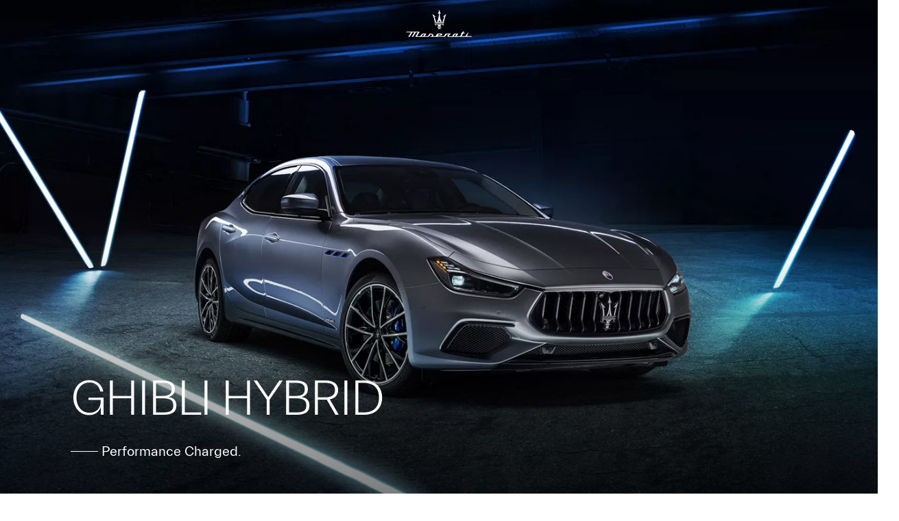

--- FILE ---
content_type: text/css;charset=utf-8
request_url: https://www.maserati.com/etc.clientlibs/maserati/clientlibs/clientlib-formRedesign.8372506e8933367bb13fab15bb90e4bc.css
body_size: 2191
content:
@media (max-width:479px){.hide-small{display:none!important}}@media (max-width:767px){.hide-medium{display:none!important}}@media (max-width:1023px){.hide-large{display:none!important}}.bg--first:before{background-color:#feb23e}.bg--second:before{background-color:red}.bg--third:before{background-color:#00f}.bg--fourth:before{background-color:purple}.bg--fifth:before{background-color:#006ffa}.bg--sixth:before{background-color:#699}input.parsley-success,select.parsley-success,textarea.parsley-success{color:#468847;border:1px solid #d6e9c6}input.parsley-error,select.parsley-error,textarea.parsley-error{color:#c10202;border:1px solid #c10202!important}.parsley-errors-list{margin:2px 0 3px;list-style-type:none;font-size:14px;opacity:0;display:block;padding-top:5px;padding-left:48.33333px;padding-right:35px;letter-spacing:0;line-height:1.5;color:#c10202;transition:all .3s ease-in;-o-transition:all .3s ease-in;-moz-transition:all .3s ease-in;-webkit-transition:all .3s ease-in}.parsley-errors-list.filled{display:inline-block;opacity:1}.cta-tool-webtolead .formContainer .form.formContent{padding-top:30px}@media (max-width:991px){.cta-tool-webtolead .formContainer .form.formContent{padding-right:0}}.cta-tool-webtolead .formContainer .form.formContent .dummy-loader .maserati-redesign-loader{margin:130px auto;position:relative}@media (max-width:991px){.cta-tool-webtolead .formContainer .form.formContent .dummy-loader .maserati-redesign-loader{margin:5pc auto}}.cta-tool-webtolead .formContainer .form.formContent .dummy-loader .maserati-redesign-loader img{width:85px;height:auto;-webkit-transform:none;transform:none}@media (max-width:991px){.cta-tool-webtolead .formContainer .form.formContent .dummy-loader .maserati-redesign-loader img{width:57px;padding-bottom:2pc;margin-bottom:45px;-webkit-transform:none;transform:none}}.cta-tool-webtolead .formContainer .form .half .row select.is-disabled{background-color:#f9f9f9;color:#666;cursor:not-allowed}.cta-tool-webtolead .formContainer .form .help-tooltip-anchor{position:absolute;bottom:22px;right:0;width:18px;height:18px;background:transparent url("data:image/svg+xml;charset=utf8,%3Csvg xmlns='http://www.w3.org/2000/svg' viewBox='0 0 360 360' width='360' height='360'%3E%3Cpath d='M180 360C80.7 360 0 279.3 0 180S80.7 0 180 0s180 80.7 180 180c0 99.2-80.7 180-180 180zm0-330C97.3 30 30 97.3 30 180s67.3 150 150 150 150-67.3 150-150S262.7 30 180 30z' fill='%233c3c3c'/%3E%3Cpath d='M128 130.2c2.7-6.9 6.4-12.8 11.2-17.8 4.8-5 10.6-9 17.4-11.8 6.8-2.8 14.4-4.2 22.8-4.2 10.8 0 19.9 1.5 27.1 4.5 7.2 3 13.1 6.7 17.5 11.1 4.4 4.4 7.6 9.2 9.5 14.3 1.9 5.1 2.9 9.9 2.9 14.3 0 7.3-1 13.3-2.9 18.1-1.9 4.7-4.3 8.8-7.1 12.1-2.8 3.4-5.9 6.2-9.4 8.6-3.4 2.4-6.7 4.7-9.7 7.1-3.1 2.4-5.8 5.1-8.1 8.1-2.4 3.1-3.9 6.9-4.5 11.4v8.7h-30.9v-10.3c.5-6.6 1.7-12 3.8-16.5 2.1-4.4 4.5-8.2 7.2-11.3 2.7-3.1 5.6-5.8 8.7-8.1 3-2.3 5.9-4.6 8.5-6.9 2.6-2.3 4.7-4.8 6.3-7.5 1.6-2.7 2.3-6.2 2.2-10.3 0-7-1.7-12.2-5.1-15.6-3.4-3.4-8.2-5-14.3-5-4.1 0-7.7.8-10.6 2.4-3 1.6-5.4 3.7-7.3 6.4-1.9 2.7-3.3 5.8-4.2 9.4-.9 3.6-1.4 7.4-1.4 11.6H124c-.1-8.4 1.3-15.9 4-22.8zm68.5 98.2v35.2h-35.9v-35.2h35.9z' fill='%233c3c3c'/%3E%3C/svg%3E") no-repeat 50% 50%;background-size:100%;cursor:pointer}.cta-tool-webtolead .formContainer .form .tooltip{display:none;position:absolute;right:calc(0% + 34px);top:45%;-webkit-transform:translateY(-50%);transform:translateY(-50%);padding:10px 20px;color:#f9f9f9;width:210px;text-align:left;font-size:14px;background-color:#0c2340;border-radius:2px;z-index:100}.cta-tool-webtolead .formContainer .form .tooltip:after{left:100%;top:50%;content:" ";height:0;width:0;position:absolute;pointer-events:none;border:8px solid transparent;border-left-color:#0c2340;margin-top:-8px}.cta-tool-webtolead .formContainer .form .tooltip .title{color:#fff;margin-bottom:6px}.cta-tool-webtolead .formContainer .form .tooltip .close{display:none}@media (max-width:1279px){.cta-tool-webtolead .formContainer .form .tooltip{width:150px}}.cta-tool-webtolead .formContainer .form .customDisclaimerTextLarge{font-size:1.25rem}.cta-tool-webtolead .formContainer .form .customDisclaimerTextMedium{font-size:1rem}.cta-tool-webtolead .formContainer .form .customDisclaimerTextSmall{font-size:.75rem}.cta-tool-webtolead.paginationForm .help-tooltip-anchor{top:0}.cta-tool-webtolead .subtitle{margin-top:15px;color:#333;font-size:20px;letter-spacing:-.02em;line-height:1.4}@media (max-width:767px){.cta-tool-webtolead .subtitle{letter-spacing:0;line-height:1.5}}@media (min-width:1681px){.cta-tool-webtolead .subtitle{font-size:24px}}@media (min-width:2201px){.cta-tool-webtolead .subtitle{font-size:30px}}.cta-tool-webtolead .form .full .multicheckbox,.cta-tool-webtolead .form .half .multicheckbox{background-color:#fff;line-height:1.5;border:1px solid #fff;-webkit-box-sizing:border-box;box-sizing:border-box;border-radius:2px;padding:10px 20px 10px 0;-webkit-box-shadow:0 0 14px 0 rgba(0,0,0,.05);box-shadow:0 0 14px 0 rgba(0,0,0,.05);display:inline-block;vertical-align:top;width:calc(100% - 2pc)}@media (max-width:1023px){.cta-tool-webtolead .form .full .multicheckbox,.cta-tool-webtolead .form .half .multicheckbox{width:calc(100% - 26px)}}.cta-tool-webtolead .form .full .multicheckbox:before,.cta-tool-webtolead .form .half .multicheckbox:before{content:"*";color:#c10202;width:14px;padding:6px;display:inline-block;text-align:center}.cta-tool-webtolead .form .full .multicheckbox .multicheckbox__title,.cta-tool-webtolead .form .half .multicheckbox .multicheckbox__title{font-size:1pc;letter-spacing:0;line-height:1.5;color:#333;margin-bottom:15px;margin-left:2pc}@media (min-width:1681px){.cta-tool-webtolead .form .full .multicheckbox .multicheckbox__title,.cta-tool-webtolead .form .half .multicheckbox .multicheckbox__title{font-size:1.2pc}}@media (min-width:2201px){.cta-tool-webtolead .form .full .multicheckbox .multicheckbox__title,.cta-tool-webtolead .form .half .multicheckbox .multicheckbox__title{font-size:24px}}@media (max-width:1023px){.cta-tool-webtolead .form .full .multicheckbox .multicheckbox__title,.cta-tool-webtolead .form .half .multicheckbox .multicheckbox__title{font-size:1pc}}.cta-tool-webtolead .form .full .multicheckbox.error,.cta-tool-webtolead .form .half .multicheckbox.error{border:1px solid #c10202!important;position:relative}.cta-tool-webtolead .form .full .multicheckbox .checkBoxDescription,.cta-tool-webtolead .form .half .multicheckbox .checkBoxDescription{font-size:14px;letter-spacing:0;line-height:1.5;color:#333;position:relative;vertical-align:text-bottom}@media (min-width:1681px){.cta-tool-webtolead .form .full .multicheckbox .checkBoxDescription,.cta-tool-webtolead .form .half .multicheckbox .checkBoxDescription{font-size:16.8px}}@media (min-width:2201px){.cta-tool-webtolead .form .full .multicheckbox .checkBoxDescription,.cta-tool-webtolead .form .half .multicheckbox .checkBoxDescription{font-size:21px}}#moi_disclaimer,#moi_disclaimer-alternative,#moi_disclaimer-grecale,#moi_disclaimer-mc20-cielo{display:none}.moi-disclaimer-alternative-text,.moi-disclaimer-grecale-text,.moi-disclaimer-text,.moi_disclaimer-mc20-cielo-text{padding-top:5px;padding-left:0;padding-right:35px;font-size:14px;letter-spacing:0;margin-top:10px;list-style:none}.moi-disclaimer-alternative-text li,.moi-disclaimer-grecale-text li,.moi-disclaimer-text li,.moi_disclaimer-mc20-cielo-text li{text-align:left}.internal-page .cta-tool-webtolead .form .half .row .intl-tel-input input:-ms-input-placeholder{position:inherit;top:0;left:0;pointer-events:all}.ui-timepicker-container{position:absolute;overflow:hidden;-webkit-box-sizing:border-box;box-sizing:border-box}.ui-timepicker{list-style:none outside none;padding:0 1px;text-align:center}.ui-timepicker,.ui-timepicker-viewport{-webkit-box-sizing:content-box;box-sizing:content-box;display:block;height:205px;margin:0}.ui-timepicker-viewport{padding:0;overflow:auto;overflow-x:hidden}.ui-timepicker-standard{font-family:Verdana,Arial,sans-serif;font-size:1.1em;background-color:#fff;border:1px solid #aaa;color:#222;margin:0;padding:2px}.ui-timepicker-standard a{border:1px solid transparent;color:#222;display:block;padding:.2em .4em;text-decoration:none}.ui-timepicker-standard .ui-state-hover{background-color:#dadada;border:1px solid #999;font-weight:400;color:#212121}.ui-timepicker-standard .ui-menu-item{margin:0;padding:0}.ui-timepicker-corners,.ui-timepicker-corners .ui-corner-all{border-radius:4px}.ui-timepicker-hidden{display:none}.ui-timepicker-no-scrollbar .ui-timepicker{border:0}.form .timepicker{position:absolute;display:inline-block!important;height:100%;padding-left:10px;border:none}.ui-timepicker,.ui-timepicker-container,.ui-timepicker-standard .ui-menu-item{max-width:200px!important}.ui-timepicker-viewport{max-width:196px!important}.ui-timepicker-standard a{font-family:Univers45,sans-serif;font-size:1pc}.hideTypeOfRequest{display:none!important}iframe.privacy--frame{height:90vh;width:100%;border:none}

--- FILE ---
content_type: application/javascript;charset=UTF-8
request_url: https://wtl.maserati.com/wtl/countryStateProvDealers.jsp?countryCodes=172&zip=undefined&callback=jQuery22007876984304731767_1765190449568&_=1765190449569
body_size: 5246
content:
jQuery22007876984304731767_1765190449568([{"dealerList":[{"zip":"08038","country":"172","code":"69931","address":"CARRER DELS MOTORS, 144","vendita":true,"lng":"+02.147486","city":"BARCELONA","chatEnabled":false,"url":"https://www.maserati.com/es/es/dealers/maseratibarcelona","chatDealer":false,"assistenza":true,"stateProv":"CATALUNA","eCommerceEnabled":false,"phone":"+34 932804050","emailAddr":"info@carsgallery.es","name":"QUADIS GALLERY - BARCELONA","fax":"+34","lat":"+41.351635","selected":false,"RemoteTD":false},{"zip":"48940","country":"172","code":"70441","address":"IPARRAGIRRE ETORBIDEA, 90","vendita":true,"lng":"-02.979820","city":"BIZKAIA","chatEnabled":false,"url":"https://www.maserati.com/es/es/dealers/carsgallery-bilbao","chatDealer":false,"assistenza":true,"eCommerceEnabled":false,"phone":"+34 944565852","emailAddr":"info@carsgallery.es","name":"QUADIS GALLERY - BILBAO","fax":"+34","lat":"+43.322080","selected":false,"RemoteTD":false},{"zip":"28660","country":"172","code":"70433","address":"C/ Vidrieros, 5","vendita":true,"lng":"-03.844831","city":"BOADILLA DEL MONTE (MADRID)","chatEnabled":false,"url":"https://www.maserati.com/es/es/dealers/astara","chatDealer":false,"assistenza":true,"stateProv":"Madrid","eCommerceEnabled":false,"phone":"+34 914585559","emailAddr":"retail.es@astara.com","name":"ASTARA RETAIL","fax":"+34","lat":"+40.394640","selected":false,"RemoteTD":false},{"zip":"28034","country":"172","code":"70526","address":"Calle de Manuel Tovar, 12","vendita":false,"lng":"-03.687095","city":"MADRID","chatEnabled":false,"chatDealer":false,"assistenza":true,"eCommerceEnabled":false,"phone":"+34 914137013","emailAddr":"citaprevia.tayre@tayre.es","name":"TAYRE AUTOMOCION S.A.","fax":"+34","lat":"+40.487827","selected":false,"RemoteTD":false},{"zip":"29004","country":"172","code":"70530","address":"Av. de Velázquez, 468","vendita":true,"lng":"-04.488412","city":"MALAGA","chatEnabled":false,"chatDealer":false,"assistenza":true,"eCommerceEnabled":false,"phone":"+34 952924672","emailAddr":"angel.cuadrado@safamotor.com","name":"GRUPO SAFAMOTOR","fax":"+34","lat":"+36.649773","selected":false,"RemoteTD":false},{"zip":"41007","country":"172","code":"70152","address":"CALLE ROBERTO OSBORNE 25","vendita":true,"lng":"-05.945503","city":"SEVILLA","chatEnabled":false,"url":"https://www.maserati.com/es/es/dealers/terrygallery-sevilla","chatDealer":false,"assistenza":true,"stateProv":"SEVILLA","eCommerceEnabled":false,"phone":"+34 663737945","emailAddr":"ventas@terrygallery.es","name":"TERRY GALLERY","fax":"+34","lat":"+37.388140","selected":false,"RemoteTD":false},{"zip":"46015","country":"172","code":"70507","address":"AVENIDA MAESTRO RODRIGO, 107","vendita":true,"lng":"-00.394930","city":"VALENCIA","chatEnabled":false,"chatDealer":false,"assistenza":true,"eCommerceEnabled":false,"phone":"+34 963479199","emailAddr":"info@carsgallery.es","name":"QUADIS GALLERY - VALENCIA","fax":"+34 963479225","lat":"+39.486465","selected":false,"RemoteTD":false},{"zip":"50011","country":"172","code":"70077","address":"CARRETERA DE LOGROÑO 32","vendita":true,"lng":"-00.928066","city":"ZARAGOZA","chatEnabled":false,"url":"https://www.maserati.com/es/es/dealers/sanchez-zaragoza","chatDealer":false,"assistenza":true,"stateProv":"ZARAGOZA","eCommerceEnabled":false,"phone":"+34 976 304 050","emailAddr":"leads@automovilessanchez.es","name":"AUTOMOVILES SANCHEZ","fax":"+34 976 322 381","lat":"+41.662132","selected":false,"RemoteTD":false}],"descr":"Spain","stateProvList":[{"code":"172C","label":"A Coruña"},{"code":"172VI","label":"Álava"},{"code":"172AB","label":"Albacete"},{"code":"172A","label":"Alicante"},{"code":"172AL","label":"Almería"},{"code":"172O","label":"Asturias"},{"code":"172AV","label":"Ávila"},{"code":"172BA","label":"Badajoz"},{"code":"172PM","label":"Balears"},{"code":"172B","label":"Barcelona"},{"code":"172BU","label":"Burgos"},{"code":"172CC","label":"Cáceres"},{"code":"172CA","label":"Cádiz"},{"code":"172S","label":"Cantabria"},{"code":"172CS","label":"Castellón"},{"code":"172CR","label":"Ciudad Real"},{"code":"172CO","label":"Córdoba"},{"code":"172CU","label":"Cuenca"},{"code":"172GI","label":"Girona"},{"code":"172GR","label":"Granada"},{"code":"172GU","label":"Guadalajara"},{"code":"172SS","label":"Guipúzcoa"},{"code":"172H","label":"Huelva"},{"code":"172HU","label":"Huesca"},{"code":"172J","label":"Jaén"},{"code":"172LO","label":"La Rioja"},{"code":"172GC","label":"Las Palmas"},{"code":"172LE","label":"León"},{"code":"172L","label":"Lleida"},{"code":"172LU","label":"Lugo"},{"code":"172M","label":"Madrid"},{"code":"172MA","label":"Málaga"},{"code":"172MU","label":"Murcia"},{"code":"172NA","label":"Navarra"},{"code":"172OR","label":"Ourense"},{"code":"172P","label":"Palencia"},{"code":"172PO","label":"Pontevedra"},{"code":"172SA","label":"Salamanca"},{"code":"172TF","label":"Santa Cruz de Tenerife"},{"code":"172SG","label":"Segovia"},{"code":"172SE","label":"Sevilla"},{"code":"172SO","label":"Soria"},{"code":"172T","label":"Tarragona"},{"code":"172TE","label":"Teruel"},{"code":"172TO","label":"Toledo"},{"code":"172V","label":"Valencia"},{"code":"172VA","label":"Valladolid"},{"code":"172BI","label":"Vizcaya"},{"code":"172ZA","label":"Zamora"},{"code":"172Z","label":"Zaragoza"}],"code":"172","orderCountryDealer":"0"}]);

--- FILE ---
content_type: application/javascript;charset=utf-8
request_url: https://www.maserati.com/etc.clientlibs/maserati/clientlibs/clientlib-formRedesign.ff1adc641150b2be3d97b402c2e12db8.js
body_size: 123569
content:
!function(e){var t={};function a(n){if(t[n])return t[n].exports;var i=t[n]={i:n,l:!1,exports:{}};return e[n].call(i.exports,i,i.exports,a),i.l=!0,i.exports}a.m=e,a.c=t,a.d=function(e,t,n){a.o(e,t)||Object.defineProperty(e,t,{enumerable:!0,get:n})},a.r=function(e){"undefined"!=typeof Symbol&&Symbol.toStringTag&&Object.defineProperty(e,Symbol.toStringTag,{value:"Module"}),Object.defineProperty(e,"__esModule",{value:!0})},a.t=function(e,t){if(1&t&&(e=a(e)),8&t)return e;if(4&t&&"object"==typeof e&&e&&e.__esModule)return e;var n=Object.create(null);if(a.r(n),Object.defineProperty(n,"default",{enumerable:!0,value:e}),2&t&&"string"!=typeof e)for(var i in e)a.d(n,i,function(t){return e[t]}.bind(null,i));return n},a.n=function(e){var t=e&&e.__esModule?function(){return e.default}:function(){return e};return a.d(t,"a",t),t},a.o=function(e,t){return Object.prototype.hasOwnProperty.call(e,t)},a.p="",a(a.s=812)}({126:function(e,t){e.exports=function(e){return e.webpackPolyfill||(e.deprecate=function(){},e.paths=[],e.children||(e.children=[]),Object.defineProperty(e,"loaded",{enumerable:!0,get:function(){return e.l}}),Object.defineProperty(e,"id",{enumerable:!0,get:function(){return e.i}}),e.webpackPolyfill=1),e}},2:function(e,t,a){(function(t){e.exports=t.moment=a(675)}).call(this,a(23))},23:function(e,t){var a;a=function(){return this}();try{a=a||new Function("return this")()}catch(e){"object"==typeof window&&(a=window)}e.exports=a},317:function(e,t,a){!function(e){"use strict";
//! moment.js locale configuration
e.defineLocale("af",{months:"Januarie_Februarie_Maart_April_Mei_Junie_Julie_Augustus_September_Oktober_November_Desember".split("_"),monthsShort:"Jan_Feb_Mrt_Apr_Mei_Jun_Jul_Aug_Sep_Okt_Nov_Des".split("_"),weekdays:"Sondag_Maandag_Dinsdag_Woensdag_Donderdag_Vrydag_Saterdag".split("_"),weekdaysShort:"Son_Maa_Din_Woe_Don_Vry_Sat".split("_"),weekdaysMin:"So_Ma_Di_Wo_Do_Vr_Sa".split("_"),meridiemParse:/vm|nm/i,isPM:function(e){return/^nm$/i.test(e)},meridiem:function(e,t,a){return e<12?a?"vm":"VM":a?"nm":"NM"},longDateFormat:{LT:"HH:mm",LTS:"HH:mm:ss",L:"DD/MM/YYYY",LL:"D MMMM YYYY",LLL:"D MMMM YYYY HH:mm",LLLL:"dddd, D MMMM YYYY HH:mm"},calendar:{sameDay:"[Vandag om] LT",nextDay:"[Môre om] LT",nextWeek:"dddd [om] LT",lastDay:"[Gister om] LT",lastWeek:"[Laas] dddd [om] LT",sameElse:"L"},relativeTime:{future:"oor %s",past:"%s gelede",s:"'n paar sekondes",ss:"%d sekondes",m:"'n minuut",mm:"%d minute",h:"'n uur",hh:"%d ure",d:"'n dag",dd:"%d dae",M:"'n maand",MM:"%d maande",y:"'n jaar",yy:"%d jaar"},dayOfMonthOrdinalParse:/\d{1,2}(ste|de)/,ordinal:function(e){return e+(1===e||8===e||e>=20?"ste":"de")},week:{dow:1,doy:4}})}(a(2))},318:function(e,t,a){!function(e){"use strict";
//! moment.js locale configuration
var t={1:"١",2:"٢",3:"٣",4:"٤",5:"٥",6:"٦",7:"٧",8:"٨",9:"٩",0:"٠"},a={"١":"1","٢":"2","٣":"3","٤":"4","٥":"5","٦":"6","٧":"7","٨":"8","٩":"9","٠":"0"},n=function(e){return 0===e?0:1===e?1:2===e?2:e%100>=3&&e%100<=10?3:e%100>=11?4:5},i={s:["أقل من ثانية","ثانية واحدة",["ثانيتان","ثانيتين"],"%d ثوان","%d ثانية","%d ثانية"],m:["أقل من دقيقة","دقيقة واحدة",["دقيقتان","دقيقتين"],"%d دقائق","%d دقيقة","%d دقيقة"],h:["أقل من ساعة","ساعة واحدة",["ساعتان","ساعتين"],"%d ساعات","%d ساعة","%d ساعة"],d:["أقل من يوم","يوم واحد",["يومان","يومين"],"%d أيام","%d يومًا","%d يوم"],M:["أقل من شهر","شهر واحد",["شهران","شهرين"],"%d أشهر","%d شهرا","%d شهر"],y:["أقل من عام","عام واحد",["عامان","عامين"],"%d أعوام","%d عامًا","%d عام"]},r=function(e){return function(t,a,r,s){var o=n(t),l=i[e][n(t)];return 2===o&&(l=l[a?0:1]),l.replace(/%d/i,t)}},s=["يناير","فبراير","مارس","أبريل","مايو","يونيو","يوليو","أغسطس","سبتمبر","أكتوبر","نوفمبر","ديسمبر"];e.defineLocale("ar",{months:s,monthsShort:s,weekdays:"الأحد_الإثنين_الثلاثاء_الأربعاء_الخميس_الجمعة_السبت".split("_"),weekdaysShort:"أحد_إثنين_ثلاثاء_أربعاء_خميس_جمعة_سبت".split("_"),weekdaysMin:"ح_ن_ث_ر_خ_ج_س".split("_"),weekdaysParseExact:!0,longDateFormat:{LT:"HH:mm",LTS:"HH:mm:ss",L:"D/‏M/‏YYYY",LL:"D MMMM YYYY",LLL:"D MMMM YYYY HH:mm",LLLL:"dddd D MMMM YYYY HH:mm"},meridiemParse:/ص|م/,isPM:function(e){return"م"===e},meridiem:function(e,t,a){return e<12?"ص":"م"},calendar:{sameDay:"[اليوم عند الساعة] LT",nextDay:"[غدًا عند الساعة] LT",nextWeek:"dddd [عند الساعة] LT",lastDay:"[أمس عند الساعة] LT",lastWeek:"dddd [عند الساعة] LT",sameElse:"L"},relativeTime:{future:"بعد %s",past:"منذ %s",s:r("s"),ss:r("s"),m:r("m"),mm:r("m"),h:r("h"),hh:r("h"),d:r("d"),dd:r("d"),M:r("M"),MM:r("M"),y:r("y"),yy:r("y")},preparse:function(e){return e.replace(/[١٢٣٤٥٦٧٨٩٠]/g,(function(e){return a[e]})).replace(/،/g,",")},postformat:function(e){return e.replace(/\d/g,(function(e){return t[e]})).replace(/,/g,"،")},week:{dow:6,doy:12}})}(a(2))},319:function(e,t,a){!function(e){"use strict";
//! moment.js locale configuration
var t=function(e){return 0===e?0:1===e?1:2===e?2:e%100>=3&&e%100<=10?3:e%100>=11?4:5},a={s:["أقل من ثانية","ثانية واحدة",["ثانيتان","ثانيتين"],"%d ثوان","%d ثانية","%d ثانية"],m:["أقل من دقيقة","دقيقة واحدة",["دقيقتان","دقيقتين"],"%d دقائق","%d دقيقة","%d دقيقة"],h:["أقل من ساعة","ساعة واحدة",["ساعتان","ساعتين"],"%d ساعات","%d ساعة","%d ساعة"],d:["أقل من يوم","يوم واحد",["يومان","يومين"],"%d أيام","%d يومًا","%d يوم"],M:["أقل من شهر","شهر واحد",["شهران","شهرين"],"%d أشهر","%d شهرا","%d شهر"],y:["أقل من عام","عام واحد",["عامان","عامين"],"%d أعوام","%d عامًا","%d عام"]},n=function(e){return function(n,i,r,s){var o=t(n),l=a[e][t(n)];return 2===o&&(l=l[i?0:1]),l.replace(/%d/i,n)}},i=["جانفي","فيفري","مارس","أفريل","ماي","جوان","جويلية","أوت","سبتمبر","أكتوبر","نوفمبر","ديسمبر"];e.defineLocale("ar-dz",{months:i,monthsShort:i,weekdays:"الأحد_الإثنين_الثلاثاء_الأربعاء_الخميس_الجمعة_السبت".split("_"),weekdaysShort:"أحد_إثنين_ثلاثاء_أربعاء_خميس_جمعة_سبت".split("_"),weekdaysMin:"ح_ن_ث_ر_خ_ج_س".split("_"),weekdaysParseExact:!0,longDateFormat:{LT:"HH:mm",LTS:"HH:mm:ss",L:"D/‏M/‏YYYY",LL:"D MMMM YYYY",LLL:"D MMMM YYYY HH:mm",LLLL:"dddd D MMMM YYYY HH:mm"},meridiemParse:/ص|م/,isPM:function(e){return"م"===e},meridiem:function(e,t,a){return e<12?"ص":"م"},calendar:{sameDay:"[اليوم عند الساعة] LT",nextDay:"[غدًا عند الساعة] LT",nextWeek:"dddd [عند الساعة] LT",lastDay:"[أمس عند الساعة] LT",lastWeek:"dddd [عند الساعة] LT",sameElse:"L"},relativeTime:{future:"بعد %s",past:"منذ %s",s:n("s"),ss:n("s"),m:n("m"),mm:n("m"),h:n("h"),hh:n("h"),d:n("d"),dd:n("d"),M:n("M"),MM:n("M"),y:n("y"),yy:n("y")},postformat:function(e){return e.replace(/,/g,"،")},week:{dow:0,doy:4}})}(a(2))},320:function(e,t,a){!function(e){"use strict";
//! moment.js locale configuration
e.defineLocale("ar-kw",{months:"يناير_فبراير_مارس_أبريل_ماي_يونيو_يوليوز_غشت_شتنبر_أكتوبر_نونبر_دجنبر".split("_"),monthsShort:"يناير_فبراير_مارس_أبريل_ماي_يونيو_يوليوز_غشت_شتنبر_أكتوبر_نونبر_دجنبر".split("_"),weekdays:"الأحد_الإتنين_الثلاثاء_الأربعاء_الخميس_الجمعة_السبت".split("_"),weekdaysShort:"احد_اتنين_ثلاثاء_اربعاء_خميس_جمعة_سبت".split("_"),weekdaysMin:"ح_ن_ث_ر_خ_ج_س".split("_"),weekdaysParseExact:!0,longDateFormat:{LT:"HH:mm",LTS:"HH:mm:ss",L:"DD/MM/YYYY",LL:"D MMMM YYYY",LLL:"D MMMM YYYY HH:mm",LLLL:"dddd D MMMM YYYY HH:mm"},calendar:{sameDay:"[اليوم على الساعة] LT",nextDay:"[غدا على الساعة] LT",nextWeek:"dddd [على الساعة] LT",lastDay:"[أمس على الساعة] LT",lastWeek:"dddd [على الساعة] LT",sameElse:"L"},relativeTime:{future:"في %s",past:"منذ %s",s:"ثوان",ss:"%d ثانية",m:"دقيقة",mm:"%d دقائق",h:"ساعة",hh:"%d ساعات",d:"يوم",dd:"%d أيام",M:"شهر",MM:"%d أشهر",y:"سنة",yy:"%d سنوات"},week:{dow:0,doy:12}})}(a(2))},321:function(e,t,a){!function(e){"use strict";
//! moment.js locale configuration
var t={1:"1",2:"2",3:"3",4:"4",5:"5",6:"6",7:"7",8:"8",9:"9",0:"0"},a=function(e){return 0===e?0:1===e?1:2===e?2:e%100>=3&&e%100<=10?3:e%100>=11?4:5},n={s:["أقل من ثانية","ثانية واحدة",["ثانيتان","ثانيتين"],"%d ثوان","%d ثانية","%d ثانية"],m:["أقل من دقيقة","دقيقة واحدة",["دقيقتان","دقيقتين"],"%d دقائق","%d دقيقة","%d دقيقة"],h:["أقل من ساعة","ساعة واحدة",["ساعتان","ساعتين"],"%d ساعات","%d ساعة","%d ساعة"],d:["أقل من يوم","يوم واحد",["يومان","يومين"],"%d أيام","%d يومًا","%d يوم"],M:["أقل من شهر","شهر واحد",["شهران","شهرين"],"%d أشهر","%d شهرا","%d شهر"],y:["أقل من عام","عام واحد",["عامان","عامين"],"%d أعوام","%d عامًا","%d عام"]},i=function(e){return function(t,i,r,s){var o=a(t),l=n[e][a(t)];return 2===o&&(l=l[i?0:1]),l.replace(/%d/i,t)}},r=["يناير","فبراير","مارس","أبريل","مايو","يونيو","يوليو","أغسطس","سبتمبر","أكتوبر","نوفمبر","ديسمبر"];e.defineLocale("ar-ly",{months:r,monthsShort:r,weekdays:"الأحد_الإثنين_الثلاثاء_الأربعاء_الخميس_الجمعة_السبت".split("_"),weekdaysShort:"أحد_إثنين_ثلاثاء_أربعاء_خميس_جمعة_سبت".split("_"),weekdaysMin:"ح_ن_ث_ر_خ_ج_س".split("_"),weekdaysParseExact:!0,longDateFormat:{LT:"HH:mm",LTS:"HH:mm:ss",L:"D/‏M/‏YYYY",LL:"D MMMM YYYY",LLL:"D MMMM YYYY HH:mm",LLLL:"dddd D MMMM YYYY HH:mm"},meridiemParse:/ص|م/,isPM:function(e){return"م"===e},meridiem:function(e,t,a){return e<12?"ص":"م"},calendar:{sameDay:"[اليوم عند الساعة] LT",nextDay:"[غدًا عند الساعة] LT",nextWeek:"dddd [عند الساعة] LT",lastDay:"[أمس عند الساعة] LT",lastWeek:"dddd [عند الساعة] LT",sameElse:"L"},relativeTime:{future:"بعد %s",past:"منذ %s",s:i("s"),ss:i("s"),m:i("m"),mm:i("m"),h:i("h"),hh:i("h"),d:i("d"),dd:i("d"),M:i("M"),MM:i("M"),y:i("y"),yy:i("y")},preparse:function(e){return e.replace(/،/g,",")},postformat:function(e){return e.replace(/\d/g,(function(e){return t[e]})).replace(/,/g,"،")},week:{dow:6,doy:12}})}(a(2))},322:function(e,t,a){!function(e){"use strict";
//! moment.js locale configuration
e.defineLocale("ar-ma",{months:"يناير_فبراير_مارس_أبريل_ماي_يونيو_يوليوز_غشت_شتنبر_أكتوبر_نونبر_دجنبر".split("_"),monthsShort:"يناير_فبراير_مارس_أبريل_ماي_يونيو_يوليوز_غشت_شتنبر_أكتوبر_نونبر_دجنبر".split("_"),weekdays:"الأحد_الإثنين_الثلاثاء_الأربعاء_الخميس_الجمعة_السبت".split("_"),weekdaysShort:"احد_اثنين_ثلاثاء_اربعاء_خميس_جمعة_سبت".split("_"),weekdaysMin:"ح_ن_ث_ر_خ_ج_س".split("_"),weekdaysParseExact:!0,longDateFormat:{LT:"HH:mm",LTS:"HH:mm:ss",L:"DD/MM/YYYY",LL:"D MMMM YYYY",LLL:"D MMMM YYYY HH:mm",LLLL:"dddd D MMMM YYYY HH:mm"},calendar:{sameDay:"[اليوم على الساعة] LT",nextDay:"[غدا على الساعة] LT",nextWeek:"dddd [على الساعة] LT",lastDay:"[أمس على الساعة] LT",lastWeek:"dddd [على الساعة] LT",sameElse:"L"},relativeTime:{future:"في %s",past:"منذ %s",s:"ثوان",ss:"%d ثانية",m:"دقيقة",mm:"%d دقائق",h:"ساعة",hh:"%d ساعات",d:"يوم",dd:"%d أيام",M:"شهر",MM:"%d أشهر",y:"سنة",yy:"%d سنوات"},week:{dow:1,doy:4}})}(a(2))},323:function(e,t,a){!function(e){"use strict";
//! moment.js locale configuration
var t={1:"١",2:"٢",3:"٣",4:"٤",5:"٥",6:"٦",7:"٧",8:"٨",9:"٩",0:"٠"},a={"١":"1","٢":"2","٣":"3","٤":"4","٥":"5","٦":"6","٧":"7","٨":"8","٩":"9","٠":"0"};e.defineLocale("ar-ps",{months:"كانون الثاني_شباط_آذار_نيسان_أيّار_حزيران_تمّوز_آب_أيلول_تشري الأوّل_تشرين الثاني_كانون الأوّل".split("_"),monthsShort:"ك٢_شباط_آذار_نيسان_أيّار_حزيران_تمّوز_آب_أيلول_ت١_ت٢_ك١".split("_"),weekdays:"الأحد_الإثنين_الثلاثاء_الأربعاء_الخميس_الجمعة_السبت".split("_"),weekdaysShort:"أحد_إثنين_ثلاثاء_أربعاء_خميس_جمعة_سبت".split("_"),weekdaysMin:"ح_ن_ث_ر_خ_ج_س".split("_"),weekdaysParseExact:!0,longDateFormat:{LT:"HH:mm",LTS:"HH:mm:ss",L:"DD/MM/YYYY",LL:"D MMMM YYYY",LLL:"D MMMM YYYY HH:mm",LLLL:"dddd D MMMM YYYY HH:mm"},meridiemParse:/ص|م/,isPM:function(e){return"م"===e},meridiem:function(e,t,a){return e<12?"ص":"م"},calendar:{sameDay:"[اليوم على الساعة] LT",nextDay:"[غدا على الساعة] LT",nextWeek:"dddd [على الساعة] LT",lastDay:"[أمس على الساعة] LT",lastWeek:"dddd [على الساعة] LT",sameElse:"L"},relativeTime:{future:"في %s",past:"منذ %s",s:"ثوان",ss:"%d ثانية",m:"دقيقة",mm:"%d دقائق",h:"ساعة",hh:"%d ساعات",d:"يوم",dd:"%d أيام",M:"شهر",MM:"%d أشهر",y:"سنة",yy:"%d سنوات"},preparse:function(e){return e.replace(/[٣٤٥٦٧٨٩٠]/g,(function(e){return a[e]})).split("").reverse().join("").replace(/[١٢](?![\u062a\u0643])/g,(function(e){return a[e]})).split("").reverse().join("").replace(/،/g,",")},postformat:function(e){return e.replace(/\d/g,(function(e){return t[e]})).replace(/,/g,"،")},week:{dow:0,doy:6}})}(a(2))},324:function(e,t,a){!function(e){"use strict";
//! moment.js locale configuration
var t={1:"١",2:"٢",3:"٣",4:"٤",5:"٥",6:"٦",7:"٧",8:"٨",9:"٩",0:"٠"},a={"١":"1","٢":"2","٣":"3","٤":"4","٥":"5","٦":"6","٧":"7","٨":"8","٩":"9","٠":"0"};e.defineLocale("ar-sa",{months:"يناير_فبراير_مارس_أبريل_مايو_يونيو_يوليو_أغسطس_سبتمبر_أكتوبر_نوفمبر_ديسمبر".split("_"),monthsShort:"يناير_فبراير_مارس_أبريل_مايو_يونيو_يوليو_أغسطس_سبتمبر_أكتوبر_نوفمبر_ديسمبر".split("_"),weekdays:"الأحد_الإثنين_الثلاثاء_الأربعاء_الخميس_الجمعة_السبت".split("_"),weekdaysShort:"أحد_إثنين_ثلاثاء_أربعاء_خميس_جمعة_سبت".split("_"),weekdaysMin:"ح_ن_ث_ر_خ_ج_س".split("_"),weekdaysParseExact:!0,longDateFormat:{LT:"HH:mm",LTS:"HH:mm:ss",L:"DD/MM/YYYY",LL:"D MMMM YYYY",LLL:"D MMMM YYYY HH:mm",LLLL:"dddd D MMMM YYYY HH:mm"},meridiemParse:/ص|م/,isPM:function(e){return"م"===e},meridiem:function(e,t,a){return e<12?"ص":"م"},calendar:{sameDay:"[اليوم على الساعة] LT",nextDay:"[غدا على الساعة] LT",nextWeek:"dddd [على الساعة] LT",lastDay:"[أمس على الساعة] LT",lastWeek:"dddd [على الساعة] LT",sameElse:"L"},relativeTime:{future:"في %s",past:"منذ %s",s:"ثوان",ss:"%d ثانية",m:"دقيقة",mm:"%d دقائق",h:"ساعة",hh:"%d ساعات",d:"يوم",dd:"%d أيام",M:"شهر",MM:"%d أشهر",y:"سنة",yy:"%d سنوات"},preparse:function(e){return e.replace(/[١٢٣٤٥٦٧٨٩٠]/g,(function(e){return a[e]})).replace(/،/g,",")},postformat:function(e){return e.replace(/\d/g,(function(e){return t[e]})).replace(/,/g,"،")},week:{dow:0,doy:6}})}(a(2))},325:function(e,t,a){!function(e){"use strict";
//! moment.js locale configuration
e.defineLocale("ar-tn",{months:"جانفي_فيفري_مارس_أفريل_ماي_جوان_جويلية_أوت_سبتمبر_أكتوبر_نوفمبر_ديسمبر".split("_"),monthsShort:"جانفي_فيفري_مارس_أفريل_ماي_جوان_جويلية_أوت_سبتمبر_أكتوبر_نوفمبر_ديسمبر".split("_"),weekdays:"الأحد_الإثنين_الثلاثاء_الأربعاء_الخميس_الجمعة_السبت".split("_"),weekdaysShort:"أحد_إثنين_ثلاثاء_أربعاء_خميس_جمعة_سبت".split("_"),weekdaysMin:"ح_ن_ث_ر_خ_ج_س".split("_"),weekdaysParseExact:!0,longDateFormat:{LT:"HH:mm",LTS:"HH:mm:ss",L:"DD/MM/YYYY",LL:"D MMMM YYYY",LLL:"D MMMM YYYY HH:mm",LLLL:"dddd D MMMM YYYY HH:mm"},calendar:{sameDay:"[اليوم على الساعة] LT",nextDay:"[غدا على الساعة] LT",nextWeek:"dddd [على الساعة] LT",lastDay:"[أمس على الساعة] LT",lastWeek:"dddd [على الساعة] LT",sameElse:"L"},relativeTime:{future:"في %s",past:"منذ %s",s:"ثوان",ss:"%d ثانية",m:"دقيقة",mm:"%d دقائق",h:"ساعة",hh:"%d ساعات",d:"يوم",dd:"%d أيام",M:"شهر",MM:"%d أشهر",y:"سنة",yy:"%d سنوات"},week:{dow:1,doy:4}})}(a(2))},326:function(e,t,a){!function(e){"use strict";
//! moment.js locale configuration
var t={1:"-inci",5:"-inci",8:"-inci",70:"-inci",80:"-inci",2:"-nci",7:"-nci",20:"-nci",50:"-nci",3:"-üncü",4:"-üncü",100:"-üncü",6:"-ncı",9:"-uncu",10:"-uncu",30:"-uncu",60:"-ıncı",90:"-ıncı"};e.defineLocale("az",{months:"yanvar_fevral_mart_aprel_may_iyun_iyul_avqust_sentyabr_oktyabr_noyabr_dekabr".split("_"),monthsShort:"yan_fev_mar_apr_may_iyn_iyl_avq_sen_okt_noy_dek".split("_"),weekdays:"Bazar_Bazar ertəsi_Çərşənbə axşamı_Çərşənbə_Cümə axşamı_Cümə_Şənbə".split("_"),weekdaysShort:"Baz_BzE_ÇAx_Çər_CAx_Cüm_Şən".split("_"),weekdaysMin:"Bz_BE_ÇA_Çə_CA_Cü_Şə".split("_"),weekdaysParseExact:!0,longDateFormat:{LT:"HH:mm",LTS:"HH:mm:ss",L:"DD.MM.YYYY",LL:"D MMMM YYYY",LLL:"D MMMM YYYY HH:mm",LLLL:"dddd, D MMMM YYYY HH:mm"},calendar:{sameDay:"[bugün saat] LT",nextDay:"[sabah saat] LT",nextWeek:"[gələn həftə] dddd [saat] LT",lastDay:"[dünən] LT",lastWeek:"[keçən həftə] dddd [saat] LT",sameElse:"L"},relativeTime:{future:"%s sonra",past:"%s əvvəl",s:"bir neçə saniyə",ss:"%d saniyə",m:"bir dəqiqə",mm:"%d dəqiqə",h:"bir saat",hh:"%d saat",d:"bir gün",dd:"%d gün",M:"bir ay",MM:"%d ay",y:"bir il",yy:"%d il"},meridiemParse:/gecə|səhər|gündüz|axşam/,isPM:function(e){return/^(gündüz|axşam)$/.test(e)},meridiem:function(e,t,a){return e<4?"gecə":e<12?"səhər":e<17?"gündüz":"axşam"},dayOfMonthOrdinalParse:/\d{1,2}-(ıncı|inci|nci|üncü|ncı|uncu)/,ordinal:function(e){if(0===e)return e+"-ıncı";var a=e%10;return e+(t[a]||t[e%100-a]||t[e>=100?100:null])},week:{dow:1,doy:7}})}(a(2))},327:function(e,t,a){!function(e){"use strict";
//! moment.js locale configuration
function t(e,t,a){var n,i;return"m"===a?t?"хвіліна":"хвіліну":"h"===a?t?"гадзіна":"гадзіну":e+" "+(n=+e,i={ss:t?"секунда_секунды_секунд":"секунду_секунды_секунд",mm:t?"хвіліна_хвіліны_хвілін":"хвіліну_хвіліны_хвілін",hh:t?"гадзіна_гадзіны_гадзін":"гадзіну_гадзіны_гадзін",dd:"дзень_дні_дзён",MM:"месяц_месяцы_месяцаў",yy:"год_гады_гадоў"}[a].split("_"),n%10==1&&n%100!=11?i[0]:n%10>=2&&n%10<=4&&(n%100<10||n%100>=20)?i[1]:i[2])}e.defineLocale("be",{months:{format:"студзеня_лютага_сакавіка_красавіка_траўня_чэрвеня_ліпеня_жніўня_верасня_кастрычніка_лістапада_снежня".split("_"),standalone:"студзень_люты_сакавік_красавік_травень_чэрвень_ліпень_жнівень_верасень_кастрычнік_лістапад_снежань".split("_")},monthsShort:"студ_лют_сак_крас_трав_чэрв_ліп_жнів_вер_каст_ліст_снеж".split("_"),weekdays:{format:"нядзелю_панядзелак_аўторак_сераду_чацвер_пятніцу_суботу".split("_"),standalone:"нядзеля_панядзелак_аўторак_серада_чацвер_пятніца_субота".split("_"),isFormat:/\[ ?[Ууў] ?(?:мінулую|наступную)? ?\] ?dddd/},weekdaysShort:"нд_пн_ат_ср_чц_пт_сб".split("_"),weekdaysMin:"нд_пн_ат_ср_чц_пт_сб".split("_"),longDateFormat:{LT:"HH:mm",LTS:"HH:mm:ss",L:"DD.MM.YYYY",LL:"D MMMM YYYY г.",LLL:"D MMMM YYYY г., HH:mm",LLLL:"dddd, D MMMM YYYY г., HH:mm"},calendar:{sameDay:"[Сёння ў] LT",nextDay:"[Заўтра ў] LT",lastDay:"[Учора ў] LT",nextWeek:function(){return"[У] dddd [ў] LT"},lastWeek:function(){switch(this.day()){case 0:case 3:case 5:case 6:return"[У мінулую] dddd [ў] LT";case 1:case 2:case 4:return"[У мінулы] dddd [ў] LT"}},sameElse:"L"},relativeTime:{future:"праз %s",past:"%s таму",s:"некалькі секунд",m:t,mm:t,h:t,hh:t,d:"дзень",dd:t,M:"месяц",MM:t,y:"год",yy:t},meridiemParse:/ночы|раніцы|дня|вечара/,isPM:function(e){return/^(дня|вечара)$/.test(e)},meridiem:function(e,t,a){return e<4?"ночы":e<12?"раніцы":e<17?"дня":"вечара"},dayOfMonthOrdinalParse:/\d{1,2}-(і|ы|га)/,ordinal:function(e,t){switch(t){case"M":case"d":case"DDD":case"w":case"W":return e%10!=2&&e%10!=3||e%100==12||e%100==13?e+"-ы":e+"-і";case"D":return e+"-га";default:return e}},week:{dow:1,doy:7}})}(a(2))},328:function(e,t,a){!function(e){"use strict";
//! moment.js locale configuration
e.defineLocale("bg",{months:"януари_февруари_март_април_май_юни_юли_август_септември_октомври_ноември_декември".split("_"),monthsShort:"яну_фев_мар_апр_май_юни_юли_авг_сеп_окт_ное_дек".split("_"),weekdays:"неделя_понеделник_вторник_сряда_четвъртък_петък_събота".split("_"),weekdaysShort:"нед_пон_вто_сря_чет_пет_съб".split("_"),weekdaysMin:"нд_пн_вт_ср_чт_пт_сб".split("_"),longDateFormat:{LT:"H:mm",LTS:"H:mm:ss",L:"D.MM.YYYY",LL:"D MMMM YYYY",LLL:"D MMMM YYYY H:mm",LLLL:"dddd, D MMMM YYYY H:mm"},calendar:{sameDay:"[Днес в] LT",nextDay:"[Утре в] LT",nextWeek:"dddd [в] LT",lastDay:"[Вчера в] LT",lastWeek:function(){switch(this.day()){case 0:case 3:case 6:return"[Миналата] dddd [в] LT";case 1:case 2:case 4:case 5:return"[Миналия] dddd [в] LT"}},sameElse:"L"},relativeTime:{future:"след %s",past:"преди %s",s:"няколко секунди",ss:"%d секунди",m:"минута",mm:"%d минути",h:"час",hh:"%d часа",d:"ден",dd:"%d дена",w:"седмица",ww:"%d седмици",M:"месец",MM:"%d месеца",y:"година",yy:"%d години"},dayOfMonthOrdinalParse:/\d{1,2}-(ев|ен|ти|ви|ри|ми)/,ordinal:function(e){var t=e%10,a=e%100;return 0===e?e+"-ев":0===a?e+"-ен":a>10&&a<20?e+"-ти":1===t?e+"-ви":2===t?e+"-ри":7===t||8===t?e+"-ми":e+"-ти"},week:{dow:1,doy:7}})}(a(2))},329:function(e,t,a){!function(e){"use strict";
//! moment.js locale configuration
e.defineLocale("bm",{months:"Zanwuyekalo_Fewuruyekalo_Marisikalo_Awirilikalo_Mɛkalo_Zuwɛnkalo_Zuluyekalo_Utikalo_Sɛtanburukalo_ɔkutɔburukalo_Nowanburukalo_Desanburukalo".split("_"),monthsShort:"Zan_Few_Mar_Awi_Mɛ_Zuw_Zul_Uti_Sɛt_ɔku_Now_Des".split("_"),weekdays:"Kari_Ntɛnɛn_Tarata_Araba_Alamisa_Juma_Sibiri".split("_"),weekdaysShort:"Kar_Ntɛ_Tar_Ara_Ala_Jum_Sib".split("_"),weekdaysMin:"Ka_Nt_Ta_Ar_Al_Ju_Si".split("_"),longDateFormat:{LT:"HH:mm",LTS:"HH:mm:ss",L:"DD/MM/YYYY",LL:"MMMM [tile] D [san] YYYY",LLL:"MMMM [tile] D [san] YYYY [lɛrɛ] HH:mm",LLLL:"dddd MMMM [tile] D [san] YYYY [lɛrɛ] HH:mm"},calendar:{sameDay:"[Bi lɛrɛ] LT",nextDay:"[Sini lɛrɛ] LT",nextWeek:"dddd [don lɛrɛ] LT",lastDay:"[Kunu lɛrɛ] LT",lastWeek:"dddd [tɛmɛnen lɛrɛ] LT",sameElse:"L"},relativeTime:{future:"%s kɔnɔ",past:"a bɛ %s bɔ",s:"sanga dama dama",ss:"sekondi %d",m:"miniti kelen",mm:"miniti %d",h:"lɛrɛ kelen",hh:"lɛrɛ %d",d:"tile kelen",dd:"tile %d",M:"kalo kelen",MM:"kalo %d",y:"san kelen",yy:"san %d"},week:{dow:1,doy:4}})}(a(2))},330:function(e,t,a){!function(e){"use strict";
//! moment.js locale configuration
var t={1:"১",2:"২",3:"৩",4:"৪",5:"৫",6:"৬",7:"৭",8:"৮",9:"৯",0:"০"},a={"১":"1","২":"2","৩":"3","৪":"4","৫":"5","৬":"6","৭":"7","৮":"8","৯":"9","০":"0"};e.defineLocale("bn",{months:"জানুয়ারি_ফেব্রুয়ারি_মার্চ_এপ্রিল_মে_জুন_জুলাই_আগস্ট_সেপ্টেম্বর_অক্টোবর_নভেম্বর_ডিসেম্বর".split("_"),monthsShort:"জানু_ফেব্রু_মার্চ_এপ্রিল_মে_জুন_জুলাই_আগস্ট_সেপ্ট_অক্টো_নভে_ডিসে".split("_"),weekdays:"রবিবার_সোমবার_মঙ্গলবার_বুধবার_বৃহস্পতিবার_শুক্রবার_শনিবার".split("_"),weekdaysShort:"রবি_সোম_মঙ্গল_বুধ_বৃহস্পতি_শুক্র_শনি".split("_"),weekdaysMin:"রবি_সোম_মঙ্গল_বুধ_বৃহ_শুক্র_শনি".split("_"),longDateFormat:{LT:"A h:mm সময়",LTS:"A h:mm:ss সময়",L:"DD/MM/YYYY",LL:"D MMMM YYYY",LLL:"D MMMM YYYY, A h:mm সময়",LLLL:"dddd, D MMMM YYYY, A h:mm সময়"},calendar:{sameDay:"[আজ] LT",nextDay:"[আগামীকাল] LT",nextWeek:"dddd, LT",lastDay:"[গতকাল] LT",lastWeek:"[গত] dddd, LT",sameElse:"L"},relativeTime:{future:"%s পরে",past:"%s আগে",s:"কয়েক সেকেন্ড",ss:"%d সেকেন্ড",m:"এক মিনিট",mm:"%d মিনিট",h:"এক ঘন্টা",hh:"%d ঘন্টা",d:"এক দিন",dd:"%d দিন",M:"এক মাস",MM:"%d মাস",y:"এক বছর",yy:"%d বছর"},preparse:function(e){return e.replace(/[১২৩৪৫৬৭৮৯০]/g,(function(e){return a[e]}))},postformat:function(e){return e.replace(/\d/g,(function(e){return t[e]}))},meridiemParse:/রাত|সকাল|দুপুর|বিকাল|রাত/,meridiemHour:function(e,t){return 12===e&&(e=0),"রাত"===t&&e>=4||"দুপুর"===t&&e<5||"বিকাল"===t?e+12:e},meridiem:function(e,t,a){return e<4?"রাত":e<10?"সকাল":e<17?"দুপুর":e<20?"বিকাল":"রাত"},week:{dow:0,doy:6}})}(a(2))},331:function(e,t,a){!function(e){"use strict";
//! moment.js locale configuration
var t={1:"১",2:"২",3:"৩",4:"৪",5:"৫",6:"৬",7:"৭",8:"৮",9:"৯",0:"০"},a={"১":"1","২":"2","৩":"3","৪":"4","৫":"5","৬":"6","৭":"7","৮":"8","৯":"9","০":"0"};e.defineLocale("bn-bd",{months:"জানুয়ারি_ফেব্রুয়ারি_মার্চ_এপ্রিল_মে_জুন_জুলাই_আগস্ট_সেপ্টেম্বর_অক্টোবর_নভেম্বর_ডিসেম্বর".split("_"),monthsShort:"জানু_ফেব্রু_মার্চ_এপ্রিল_মে_জুন_জুলাই_আগস্ট_সেপ্ট_অক্টো_নভে_ডিসে".split("_"),weekdays:"রবিবার_সোমবার_মঙ্গলবার_বুধবার_বৃহস্পতিবার_শুক্রবার_শনিবার".split("_"),weekdaysShort:"রবি_সোম_মঙ্গল_বুধ_বৃহস্পতি_শুক্র_শনি".split("_"),weekdaysMin:"রবি_সোম_মঙ্গল_বুধ_বৃহ_শুক্র_শনি".split("_"),longDateFormat:{LT:"A h:mm সময়",LTS:"A h:mm:ss সময়",L:"DD/MM/YYYY",LL:"D MMMM YYYY",LLL:"D MMMM YYYY, A h:mm সময়",LLLL:"dddd, D MMMM YYYY, A h:mm সময়"},calendar:{sameDay:"[আজ] LT",nextDay:"[আগামীকাল] LT",nextWeek:"dddd, LT",lastDay:"[গতকাল] LT",lastWeek:"[গত] dddd, LT",sameElse:"L"},relativeTime:{future:"%s পরে",past:"%s আগে",s:"কয়েক সেকেন্ড",ss:"%d সেকেন্ড",m:"এক মিনিট",mm:"%d মিনিট",h:"এক ঘন্টা",hh:"%d ঘন্টা",d:"এক দিন",dd:"%d দিন",M:"এক মাস",MM:"%d মাস",y:"এক বছর",yy:"%d বছর"},preparse:function(e){return e.replace(/[১২৩৪৫৬৭৮৯০]/g,(function(e){return a[e]}))},postformat:function(e){return e.replace(/\d/g,(function(e){return t[e]}))},meridiemParse:/রাত|ভোর|সকাল|দুপুর|বিকাল|সন্ধ্যা|রাত/,meridiemHour:function(e,t){return 12===e&&(e=0),"রাত"===t?e<4?e:e+12:"ভোর"===t||"সকাল"===t?e:"দুপুর"===t?e>=3?e:e+12:"বিকাল"===t||"সন্ধ্যা"===t?e+12:void 0},meridiem:function(e,t,a){return e<4?"রাত":e<6?"ভোর":e<12?"সকাল":e<15?"দুপুর":e<18?"বিকাল":e<20?"সন্ধ্যা":"রাত"},week:{dow:0,doy:6}})}(a(2))},332:function(e,t,a){!function(e){"use strict";
//! moment.js locale configuration
var t={1:"༡",2:"༢",3:"༣",4:"༤",5:"༥",6:"༦",7:"༧",8:"༨",9:"༩",0:"༠"},a={"༡":"1","༢":"2","༣":"3","༤":"4","༥":"5","༦":"6","༧":"7","༨":"8","༩":"9","༠":"0"};e.defineLocale("bo",{months:"ཟླ་བ་དང་པོ_ཟླ་བ་གཉིས་པ_ཟླ་བ་གསུམ་པ_ཟླ་བ་བཞི་པ_ཟླ་བ་ལྔ་པ_ཟླ་བ་དྲུག་པ_ཟླ་བ་བདུན་པ_ཟླ་བ་བརྒྱད་པ_ཟླ་བ་དགུ་པ_ཟླ་བ་བཅུ་པ_ཟླ་བ་བཅུ་གཅིག་པ_ཟླ་བ་བཅུ་གཉིས་པ".split("_"),monthsShort:"ཟླ་1_ཟླ་2_ཟླ་3_ཟླ་4_ཟླ་5_ཟླ་6_ཟླ་7_ཟླ་8_ཟླ་9_ཟླ་10_ཟླ་11_ཟླ་12".split("_"),monthsShortRegex:/^(ཟླ་\d{1,2})/,monthsParseExact:!0,weekdays:"གཟའ་ཉི་མ་_གཟའ་ཟླ་བ་_གཟའ་མིག་དམར་_གཟའ་ལྷག་པ་_གཟའ་ཕུར་བུ_གཟའ་པ་སངས་_གཟའ་སྤེན་པ་".split("_"),weekdaysShort:"ཉི་མ་_ཟླ་བ་_མིག་དམར་_ལྷག་པ་_ཕུར་བུ_པ་སངས་_སྤེན་པ་".split("_"),weekdaysMin:"ཉི_ཟླ_མིག_ལྷག_ཕུར_སངས_སྤེན".split("_"),longDateFormat:{LT:"A h:mm",LTS:"A h:mm:ss",L:"DD/MM/YYYY",LL:"D MMMM YYYY",LLL:"D MMMM YYYY, A h:mm",LLLL:"dddd, D MMMM YYYY, A h:mm"},calendar:{sameDay:"[དི་རིང] LT",nextDay:"[སང་ཉིན] LT",nextWeek:"[བདུན་ཕྲག་རྗེས་མ], LT",lastDay:"[ཁ་སང] LT",lastWeek:"[བདུན་ཕྲག་མཐའ་མ] dddd, LT",sameElse:"L"},relativeTime:{future:"%s ལ་",past:"%s སྔན་ལ",s:"ལམ་སང",ss:"%d སྐར་ཆ།",m:"སྐར་མ་གཅིག",mm:"%d སྐར་མ",h:"ཆུ་ཚོད་གཅིག",hh:"%d ཆུ་ཚོད",d:"ཉིན་གཅིག",dd:"%d ཉིན་",M:"ཟླ་བ་གཅིག",MM:"%d ཟླ་བ",y:"ལོ་གཅིག",yy:"%d ལོ"},preparse:function(e){return e.replace(/[༡༢༣༤༥༦༧༨༩༠]/g,(function(e){return a[e]}))},postformat:function(e){return e.replace(/\d/g,(function(e){return t[e]}))},meridiemParse:/མཚན་མོ|ཞོགས་ཀས|ཉིན་གུང|དགོང་དག|མཚན་མོ/,meridiemHour:function(e,t){return 12===e&&(e=0),"མཚན་མོ"===t&&e>=4||"ཉིན་གུང"===t&&e<5||"དགོང་དག"===t?e+12:e},meridiem:function(e,t,a){return e<4?"མཚན་མོ":e<10?"ཞོགས་ཀས":e<17?"ཉིན་གུང":e<20?"དགོང་དག":"མཚན་མོ"},week:{dow:0,doy:6}})}(a(2))},333:function(e,t,a){!function(e){"use strict";
//! moment.js locale configuration
function t(e,t,a){return e+" "+function(e,t){return 2===t?function(e){var t={m:"v",b:"v",d:"z"};return void 0===t[e.charAt(0)]?e:t[e.charAt(0)]+e.substring(1)}(e):e}({mm:"munutenn",MM:"miz",dd:"devezh"}[a],e)}var a=[/^gen/i,/^c[ʼ\']hwe/i,/^meu/i,/^ebr/i,/^mae/i,/^(mez|eve)/i,/^gou/i,/^eos/i,/^gwe/i,/^her/i,/^du/i,/^ker/i],n=/^(genver|c[ʼ\']hwevrer|meurzh|ebrel|mae|mezheven|gouere|eost|gwengolo|here|du|kerzu|gen|c[ʼ\']hwe|meu|ebr|mae|eve|gou|eos|gwe|her|du|ker)/i,i=[/^Su/i,/^Lu/i,/^Me([^r]|$)/i,/^Mer/i,/^Ya/i,/^Gw/i,/^Sa/i];e.defineLocale("br",{months:"Genver_Cʼhwevrer_Meurzh_Ebrel_Mae_Mezheven_Gouere_Eost_Gwengolo_Here_Du_Kerzu".split("_"),monthsShort:"Gen_Cʼhwe_Meu_Ebr_Mae_Eve_Gou_Eos_Gwe_Her_Du_Ker".split("_"),weekdays:"Sul_Lun_Meurzh_Mercʼher_Yaou_Gwener_Sadorn".split("_"),weekdaysShort:"Sul_Lun_Meu_Mer_Yao_Gwe_Sad".split("_"),weekdaysMin:"Su_Lu_Me_Mer_Ya_Gw_Sa".split("_"),weekdaysParse:i,fullWeekdaysParse:[/^sul/i,/^lun/i,/^meurzh/i,/^merc[ʼ\']her/i,/^yaou/i,/^gwener/i,/^sadorn/i],shortWeekdaysParse:[/^Sul/i,/^Lun/i,/^Meu/i,/^Mer/i,/^Yao/i,/^Gwe/i,/^Sad/i],minWeekdaysParse:i,monthsRegex:n,monthsShortRegex:n,monthsStrictRegex:/^(genver|c[ʼ\']hwevrer|meurzh|ebrel|mae|mezheven|gouere|eost|gwengolo|here|du|kerzu)/i,monthsShortStrictRegex:/^(gen|c[ʼ\']hwe|meu|ebr|mae|eve|gou|eos|gwe|her|du|ker)/i,monthsParse:a,longMonthsParse:a,shortMonthsParse:a,longDateFormat:{LT:"HH:mm",LTS:"HH:mm:ss",L:"DD/MM/YYYY",LL:"D [a viz] MMMM YYYY",LLL:"D [a viz] MMMM YYYY HH:mm",LLLL:"dddd, D [a viz] MMMM YYYY HH:mm"},calendar:{sameDay:"[Hiziv da] LT",nextDay:"[Warcʼhoazh da] LT",nextWeek:"dddd [da] LT",lastDay:"[Decʼh da] LT",lastWeek:"dddd [paset da] LT",sameElse:"L"},relativeTime:{future:"a-benn %s",past:"%s ʼzo",s:"un nebeud segondennoù",ss:"%d eilenn",m:"ur vunutenn",mm:t,h:"un eur",hh:"%d eur",d:"un devezh",dd:t,M:"ur miz",MM:t,y:"ur bloaz",yy:function(e){switch(function e(t){return t>9?e(t%10):t}(e)){case 1:case 3:case 4:case 5:case 9:return e+" bloaz";default:return e+" vloaz"}}},dayOfMonthOrdinalParse:/\d{1,2}(añ|vet)/,ordinal:function(e){return e+(1===e?"añ":"vet")},week:{dow:1,doy:4},meridiemParse:/a.m.|g.m./,isPM:function(e){return"g.m."===e},meridiem:function(e,t,a){return e<12?"a.m.":"g.m."}})}(a(2))},334:function(e,t,a){!function(e){"use strict";
//! moment.js locale configuration
function t(e,t,a){var n=e+" ";switch(a){case"ss":return n+=1===e?"sekunda":2===e||3===e||4===e?"sekunde":"sekundi";case"mm":return n+=1===e?"minuta":2===e||3===e||4===e?"minute":"minuta";case"h":return"jedan sat";case"hh":return n+=1===e?"sat":2===e||3===e||4===e?"sata":"sati";case"dd":return n+=1===e?"dan":"dana";case"MM":return n+=1===e?"mjesec":2===e||3===e||4===e?"mjeseca":"mjeseci";case"yy":return n+=1===e?"godina":2===e||3===e||4===e?"godine":"godina"}}e.defineLocale("bs",{months:"januar_februar_mart_april_maj_juni_juli_august_septembar_oktobar_novembar_decembar".split("_"),monthsShort:"jan._feb._mar._apr._maj._jun._jul._aug._sep._okt._nov._dec.".split("_"),monthsParseExact:!0,weekdays:"nedjelja_ponedjeljak_utorak_srijeda_četvrtak_petak_subota".split("_"),weekdaysShort:"ned._pon._uto._sri._čet._pet._sub.".split("_"),weekdaysMin:"ne_po_ut_sr_če_pe_su".split("_"),weekdaysParseExact:!0,longDateFormat:{LT:"H:mm",LTS:"H:mm:ss",L:"DD.MM.YYYY",LL:"D. MMMM YYYY",LLL:"D. MMMM YYYY H:mm",LLLL:"dddd, D. MMMM YYYY H:mm"},calendar:{sameDay:"[danas u] LT",nextDay:"[sutra u] LT",nextWeek:function(){switch(this.day()){case 0:return"[u] [nedjelju] [u] LT";case 3:return"[u] [srijedu] [u] LT";case 6:return"[u] [subotu] [u] LT";case 1:case 2:case 4:case 5:return"[u] dddd [u] LT"}},lastDay:"[jučer u] LT",lastWeek:function(){switch(this.day()){case 0:case 3:return"[prošlu] dddd [u] LT";case 6:return"[prošle] [subote] [u] LT";case 1:case 2:case 4:case 5:return"[prošli] dddd [u] LT"}},sameElse:"L"},relativeTime:{future:"za %s",past:"prije %s",s:"par sekundi",ss:t,m:function(e,t,a,n){switch(a){case"m":return t?"jedna minuta":n?"jednu minutu":"jedne minute"}},mm:t,h:t,hh:t,d:"dan",dd:t,M:"mjesec",MM:t,y:"godinu",yy:t},dayOfMonthOrdinalParse:/\d{1,2}\./,ordinal:"%d.",week:{dow:1,doy:7}})}(a(2))},335:function(e,t,a){!function(e){"use strict";
//! moment.js locale configuration
e.defineLocale("ca",{months:{standalone:"gener_febrer_març_abril_maig_juny_juliol_agost_setembre_octubre_novembre_desembre".split("_"),format:"de gener_de febrer_de març_d'abril_de maig_de juny_de juliol_d'agost_de setembre_d'octubre_de novembre_de desembre".split("_"),isFormat:/D[oD]?(\s)+MMMM/},monthsShort:"gen._febr._març_abr._maig_juny_jul._ag._set._oct._nov._des.".split("_"),monthsParseExact:!0,weekdays:"diumenge_dilluns_dimarts_dimecres_dijous_divendres_dissabte".split("_"),weekdaysShort:"dg._dl._dt._dc._dj._dv._ds.".split("_"),weekdaysMin:"dg_dl_dt_dc_dj_dv_ds".split("_"),weekdaysParseExact:!0,longDateFormat:{LT:"H:mm",LTS:"H:mm:ss",L:"DD/MM/YYYY",LL:"D MMMM [de] YYYY",ll:"D MMM YYYY",LLL:"D MMMM [de] YYYY [a les] H:mm",lll:"D MMM YYYY, H:mm",LLLL:"dddd D MMMM [de] YYYY [a les] H:mm",llll:"ddd D MMM YYYY, H:mm"},calendar:{sameDay:function(){return"[avui a "+(1!==this.hours()?"les":"la")+"] LT"},nextDay:function(){return"[demà a "+(1!==this.hours()?"les":"la")+"] LT"},nextWeek:function(){return"dddd [a "+(1!==this.hours()?"les":"la")+"] LT"},lastDay:function(){return"[ahir a "+(1!==this.hours()?"les":"la")+"] LT"},lastWeek:function(){return"[el] dddd [passat a "+(1!==this.hours()?"les":"la")+"] LT"},sameElse:"L"},relativeTime:{future:"d'aquí %s",past:"fa %s",s:"uns segons",ss:"%d segons",m:"un minut",mm:"%d minuts",h:"una hora",hh:"%d hores",d:"un dia",dd:"%d dies",M:"un mes",MM:"%d mesos",y:"un any",yy:"%d anys"},dayOfMonthOrdinalParse:/\d{1,2}(r|n|t|è|a)/,ordinal:function(e,t){var a=1===e?"r":2===e?"n":3===e?"r":4===e?"t":"è";return"w"!==t&&"W"!==t||(a="a"),e+a},week:{dow:1,doy:4}})}(a(2))},336:function(e,t,a){!function(e){"use strict";
//! moment.js locale configuration
var t={standalone:"leden_únor_březen_duben_květen_červen_červenec_srpen_září_říjen_listopad_prosinec".split("_"),format:"ledna_února_března_dubna_května_června_července_srpna_září_října_listopadu_prosince".split("_"),isFormat:/DD?[o.]?(\[[^\[\]]*\]|\s)+MMMM/},a="led_úno_bře_dub_kvě_čvn_čvc_srp_zář_říj_lis_pro".split("_"),n=[/^led/i,/^úno/i,/^bře/i,/^dub/i,/^kvě/i,/^(čvn|červen$|června)/i,/^(čvc|červenec|července)/i,/^srp/i,/^zář/i,/^říj/i,/^lis/i,/^pro/i],i=/^(leden|únor|březen|duben|květen|červenec|července|červen|června|srpen|září|říjen|listopad|prosinec|led|úno|bře|dub|kvě|čvn|čvc|srp|zář|říj|lis|pro)/i;function r(e){return e>1&&e<5&&1!=~~(e/10)}function s(e,t,a,n){var i=e+" ";switch(a){case"s":return t||n?"pár sekund":"pár sekundami";case"ss":return t||n?i+(r(e)?"sekundy":"sekund"):i+"sekundami";case"m":return t?"minuta":n?"minutu":"minutou";case"mm":return t||n?i+(r(e)?"minuty":"minut"):i+"minutami";case"h":return t?"hodina":n?"hodinu":"hodinou";case"hh":return t||n?i+(r(e)?"hodiny":"hodin"):i+"hodinami";case"d":return t||n?"den":"dnem";case"dd":return t||n?i+(r(e)?"dny":"dní"):i+"dny";case"M":return t||n?"měsíc":"měsícem";case"MM":return t||n?i+(r(e)?"měsíce":"měsíců"):i+"měsíci";case"y":return t||n?"rok":"rokem";case"yy":return t||n?i+(r(e)?"roky":"let"):i+"lety"}}e.defineLocale("cs",{months:t,monthsShort:a,monthsRegex:i,monthsShortRegex:i,monthsStrictRegex:/^(leden|ledna|února|únor|březen|března|duben|dubna|květen|května|červenec|července|červen|června|srpen|srpna|září|říjen|října|listopadu|listopad|prosinec|prosince)/i,monthsShortStrictRegex:/^(led|úno|bře|dub|kvě|čvn|čvc|srp|zář|říj|lis|pro)/i,monthsParse:n,longMonthsParse:n,shortMonthsParse:n,weekdays:"neděle_pondělí_úterý_středa_čtvrtek_pátek_sobota".split("_"),weekdaysShort:"ne_po_út_st_čt_pá_so".split("_"),weekdaysMin:"ne_po_út_st_čt_pá_so".split("_"),longDateFormat:{LT:"H:mm",LTS:"H:mm:ss",L:"DD.MM.YYYY",LL:"D. MMMM YYYY",LLL:"D. MMMM YYYY H:mm",LLLL:"dddd D. MMMM YYYY H:mm",l:"D. M. YYYY"},calendar:{sameDay:"[dnes v] LT",nextDay:"[zítra v] LT",nextWeek:function(){switch(this.day()){case 0:return"[v neděli v] LT";case 1:case 2:return"[v] dddd [v] LT";case 3:return"[ve středu v] LT";case 4:return"[ve čtvrtek v] LT";case 5:return"[v pátek v] LT";case 6:return"[v sobotu v] LT"}},lastDay:"[včera v] LT",lastWeek:function(){switch(this.day()){case 0:return"[minulou neděli v] LT";case 1:case 2:return"[minulé] dddd [v] LT";case 3:return"[minulou středu v] LT";case 4:case 5:return"[minulý] dddd [v] LT";case 6:return"[minulou sobotu v] LT"}},sameElse:"L"},relativeTime:{future:"za %s",past:"před %s",s:s,ss:s,m:s,mm:s,h:s,hh:s,d:s,dd:s,M:s,MM:s,y:s,yy:s},dayOfMonthOrdinalParse:/\d{1,2}\./,ordinal:"%d.",week:{dow:1,doy:4}})}(a(2))},337:function(e,t,a){!function(e){"use strict";
//! moment.js locale configuration
e.defineLocale("cv",{months:"кӑрлач_нарӑс_пуш_ака_май_ҫӗртме_утӑ_ҫурла_авӑн_юпа_чӳк_раштав".split("_"),monthsShort:"кӑр_нар_пуш_ака_май_ҫӗр_утӑ_ҫур_авн_юпа_чӳк_раш".split("_"),weekdays:"вырсарникун_тунтикун_ытларикун_юнкун_кӗҫнерникун_эрнекун_шӑматкун".split("_"),weekdaysShort:"выр_тун_ытл_юн_кӗҫ_эрн_шӑм".split("_"),weekdaysMin:"вр_тн_ыт_юн_кҫ_эр_шм".split("_"),longDateFormat:{LT:"HH:mm",LTS:"HH:mm:ss",L:"DD-MM-YYYY",LL:"YYYY [ҫулхи] MMMM [уйӑхӗн] D[-мӗшӗ]",LLL:"YYYY [ҫулхи] MMMM [уйӑхӗн] D[-мӗшӗ], HH:mm",LLLL:"dddd, YYYY [ҫулхи] MMMM [уйӑхӗн] D[-мӗшӗ], HH:mm"},calendar:{sameDay:"[Паян] LT [сехетре]",nextDay:"[Ыран] LT [сехетре]",lastDay:"[Ӗнер] LT [сехетре]",nextWeek:"[Ҫитес] dddd LT [сехетре]",lastWeek:"[Иртнӗ] dddd LT [сехетре]",sameElse:"L"},relativeTime:{future:function(e){return e+(/сехет$/i.exec(e)?"рен":/ҫул$/i.exec(e)?"тан":"ран")},past:"%s каялла",s:"пӗр-ик ҫеккунт",ss:"%d ҫеккунт",m:"пӗр минут",mm:"%d минут",h:"пӗр сехет",hh:"%d сехет",d:"пӗр кун",dd:"%d кун",M:"пӗр уйӑх",MM:"%d уйӑх",y:"пӗр ҫул",yy:"%d ҫул"},dayOfMonthOrdinalParse:/\d{1,2}-мӗш/,ordinal:"%d-мӗш",week:{dow:1,doy:7}})}(a(2))},338:function(e,t,a){!function(e){"use strict";
//! moment.js locale configuration
e.defineLocale("cy",{months:"Ionawr_Chwefror_Mawrth_Ebrill_Mai_Mehefin_Gorffennaf_Awst_Medi_Hydref_Tachwedd_Rhagfyr".split("_"),monthsShort:"Ion_Chwe_Maw_Ebr_Mai_Meh_Gor_Aws_Med_Hyd_Tach_Rhag".split("_"),weekdays:"Dydd Sul_Dydd Llun_Dydd Mawrth_Dydd Mercher_Dydd Iau_Dydd Gwener_Dydd Sadwrn".split("_"),weekdaysShort:"Sul_Llun_Maw_Mer_Iau_Gwe_Sad".split("_"),weekdaysMin:"Su_Ll_Ma_Me_Ia_Gw_Sa".split("_"),weekdaysParseExact:!0,longDateFormat:{LT:"HH:mm",LTS:"HH:mm:ss",L:"DD/MM/YYYY",LL:"D MMMM YYYY",LLL:"D MMMM YYYY HH:mm",LLLL:"dddd, D MMMM YYYY HH:mm"},calendar:{sameDay:"[Heddiw am] LT",nextDay:"[Yfory am] LT",nextWeek:"dddd [am] LT",lastDay:"[Ddoe am] LT",lastWeek:"dddd [diwethaf am] LT",sameElse:"L"},relativeTime:{future:"mewn %s",past:"%s yn ôl",s:"ychydig eiliadau",ss:"%d eiliad",m:"munud",mm:"%d munud",h:"awr",hh:"%d awr",d:"diwrnod",dd:"%d diwrnod",M:"mis",MM:"%d mis",y:"blwyddyn",yy:"%d flynedd"},dayOfMonthOrdinalParse:/\d{1,2}(fed|ain|af|il|ydd|ed|eg)/,ordinal:function(e){var t="";return e>20?t=40===e||50===e||60===e||80===e||100===e?"fed":"ain":e>0&&(t=["","af","il","ydd","ydd","ed","ed","ed","fed","fed","fed","eg","fed","eg","eg","fed","eg","eg","fed","eg","fed"][e]),e+t},week:{dow:1,doy:4}})}(a(2))},339:function(e,t,a){!function(e){"use strict";
//! moment.js locale configuration
e.defineLocale("da",{months:"januar_februar_marts_april_maj_juni_juli_august_september_oktober_november_december".split("_"),monthsShort:"jan_feb_mar_apr_maj_jun_jul_aug_sep_okt_nov_dec".split("_"),weekdays:"søndag_mandag_tirsdag_onsdag_torsdag_fredag_lørdag".split("_"),weekdaysShort:"søn_man_tir_ons_tor_fre_lør".split("_"),weekdaysMin:"sø_ma_ti_on_to_fr_lø".split("_"),longDateFormat:{LT:"HH:mm",LTS:"HH:mm:ss",L:"DD.MM.YYYY",LL:"D. MMMM YYYY",LLL:"D. MMMM YYYY HH:mm",LLLL:"dddd [d.] D. MMMM YYYY [kl.] HH:mm"},calendar:{sameDay:"[i dag kl.] LT",nextDay:"[i morgen kl.] LT",nextWeek:"på dddd [kl.] LT",lastDay:"[i går kl.] LT",lastWeek:"[i] dddd[s kl.] LT",sameElse:"L"},relativeTime:{future:"om %s",past:"%s siden",s:"få sekunder",ss:"%d sekunder",m:"et minut",mm:"%d minutter",h:"en time",hh:"%d timer",d:"en dag",dd:"%d dage",M:"en måned",MM:"%d måneder",y:"et år",yy:"%d år"},dayOfMonthOrdinalParse:/\d{1,2}\./,ordinal:"%d.",week:{dow:1,doy:4}})}(a(2))},340:function(e,t,a){!function(e){"use strict";
//! moment.js locale configuration
function t(e,t,a,n){var i={m:["eine Minute","einer Minute"],h:["eine Stunde","einer Stunde"],d:["ein Tag","einem Tag"],dd:[e+" Tage",e+" Tagen"],w:["eine Woche","einer Woche"],M:["ein Monat","einem Monat"],MM:[e+" Monate",e+" Monaten"],y:["ein Jahr","einem Jahr"],yy:[e+" Jahre",e+" Jahren"]};return t?i[a][0]:i[a][1]}e.defineLocale("de",{months:"Januar_Februar_März_April_Mai_Juni_Juli_August_September_Oktober_November_Dezember".split("_"),monthsShort:"Jan._Feb._März_Apr._Mai_Juni_Juli_Aug._Sep._Okt._Nov._Dez.".split("_"),monthsParseExact:!0,weekdays:"Sonntag_Montag_Dienstag_Mittwoch_Donnerstag_Freitag_Samstag".split("_"),weekdaysShort:"So._Mo._Di._Mi._Do._Fr._Sa.".split("_"),weekdaysMin:"So_Mo_Di_Mi_Do_Fr_Sa".split("_"),weekdaysParseExact:!0,longDateFormat:{LT:"HH:mm",LTS:"HH:mm:ss",L:"DD.MM.YYYY",LL:"D. MMMM YYYY",LLL:"D. MMMM YYYY HH:mm",LLLL:"dddd, D. MMMM YYYY HH:mm"},calendar:{sameDay:"[heute um] LT [Uhr]",sameElse:"L",nextDay:"[morgen um] LT [Uhr]",nextWeek:"dddd [um] LT [Uhr]",lastDay:"[gestern um] LT [Uhr]",lastWeek:"[letzten] dddd [um] LT [Uhr]"},relativeTime:{future:"in %s",past:"vor %s",s:"ein paar Sekunden",ss:"%d Sekunden",m:t,mm:"%d Minuten",h:t,hh:"%d Stunden",d:t,dd:t,w:t,ww:"%d Wochen",M:t,MM:t,y:t,yy:t},dayOfMonthOrdinalParse:/\d{1,2}\./,ordinal:"%d.",week:{dow:1,doy:4}})}(a(2))},341:function(e,t,a){!function(e){"use strict";
//! moment.js locale configuration
function t(e,t,a,n){var i={m:["eine Minute","einer Minute"],h:["eine Stunde","einer Stunde"],d:["ein Tag","einem Tag"],dd:[e+" Tage",e+" Tagen"],w:["eine Woche","einer Woche"],M:["ein Monat","einem Monat"],MM:[e+" Monate",e+" Monaten"],y:["ein Jahr","einem Jahr"],yy:[e+" Jahre",e+" Jahren"]};return t?i[a][0]:i[a][1]}e.defineLocale("de-at",{months:"Jänner_Februar_März_April_Mai_Juni_Juli_August_September_Oktober_November_Dezember".split("_"),monthsShort:"Jän._Feb._März_Apr._Mai_Juni_Juli_Aug._Sep._Okt._Nov._Dez.".split("_"),monthsParseExact:!0,weekdays:"Sonntag_Montag_Dienstag_Mittwoch_Donnerstag_Freitag_Samstag".split("_"),weekdaysShort:"So._Mo._Di._Mi._Do._Fr._Sa.".split("_"),weekdaysMin:"So_Mo_Di_Mi_Do_Fr_Sa".split("_"),weekdaysParseExact:!0,longDateFormat:{LT:"HH:mm",LTS:"HH:mm:ss",L:"DD.MM.YYYY",LL:"D. MMMM YYYY",LLL:"D. MMMM YYYY HH:mm",LLLL:"dddd, D. MMMM YYYY HH:mm"},calendar:{sameDay:"[heute um] LT [Uhr]",sameElse:"L",nextDay:"[morgen um] LT [Uhr]",nextWeek:"dddd [um] LT [Uhr]",lastDay:"[gestern um] LT [Uhr]",lastWeek:"[letzten] dddd [um] LT [Uhr]"},relativeTime:{future:"in %s",past:"vor %s",s:"ein paar Sekunden",ss:"%d Sekunden",m:t,mm:"%d Minuten",h:t,hh:"%d Stunden",d:t,dd:t,w:t,ww:"%d Wochen",M:t,MM:t,y:t,yy:t},dayOfMonthOrdinalParse:/\d{1,2}\./,ordinal:"%d.",week:{dow:1,doy:4}})}(a(2))},342:function(e,t,a){!function(e){"use strict";
//! moment.js locale configuration
function t(e,t,a,n){var i={m:["eine Minute","einer Minute"],h:["eine Stunde","einer Stunde"],d:["ein Tag","einem Tag"],dd:[e+" Tage",e+" Tagen"],w:["eine Woche","einer Woche"],M:["ein Monat","einem Monat"],MM:[e+" Monate",e+" Monaten"],y:["ein Jahr","einem Jahr"],yy:[e+" Jahre",e+" Jahren"]};return t?i[a][0]:i[a][1]}e.defineLocale("de-ch",{months:"Januar_Februar_März_April_Mai_Juni_Juli_August_September_Oktober_November_Dezember".split("_"),monthsShort:"Jan._Feb._März_Apr._Mai_Juni_Juli_Aug._Sep._Okt._Nov._Dez.".split("_"),monthsParseExact:!0,weekdays:"Sonntag_Montag_Dienstag_Mittwoch_Donnerstag_Freitag_Samstag".split("_"),weekdaysShort:"So_Mo_Di_Mi_Do_Fr_Sa".split("_"),weekdaysMin:"So_Mo_Di_Mi_Do_Fr_Sa".split("_"),weekdaysParseExact:!0,longDateFormat:{LT:"HH:mm",LTS:"HH:mm:ss",L:"DD.MM.YYYY",LL:"D. MMMM YYYY",LLL:"D. MMMM YYYY HH:mm",LLLL:"dddd, D. MMMM YYYY HH:mm"},calendar:{sameDay:"[heute um] LT [Uhr]",sameElse:"L",nextDay:"[morgen um] LT [Uhr]",nextWeek:"dddd [um] LT [Uhr]",lastDay:"[gestern um] LT [Uhr]",lastWeek:"[letzten] dddd [um] LT [Uhr]"},relativeTime:{future:"in %s",past:"vor %s",s:"ein paar Sekunden",ss:"%d Sekunden",m:t,mm:"%d Minuten",h:t,hh:"%d Stunden",d:t,dd:t,w:t,ww:"%d Wochen",M:t,MM:t,y:t,yy:t},dayOfMonthOrdinalParse:/\d{1,2}\./,ordinal:"%d.",week:{dow:1,doy:4}})}(a(2))},343:function(e,t,a){!function(e){"use strict";
//! moment.js locale configuration
var t=["ޖެނުއަރީ","ފެބްރުއަރީ","މާރިޗު","އޭޕްރީލު","މޭ","ޖޫން","ޖުލައި","އޯގަސްޓު","ސެޕްޓެމްބަރު","އޮކްޓޯބަރު","ނޮވެމްބަރު","ޑިސެމްބަރު"],a=["އާދިއްތަ","ހޯމަ","އަންގާރަ","ބުދަ","ބުރާސްފަތި","ހުކުރު","ހޮނިހިރު"];e.defineLocale("dv",{months:t,monthsShort:t,weekdays:a,weekdaysShort:a,weekdaysMin:"އާދި_ހޯމަ_އަން_ބުދަ_ބުރާ_ހުކު_ހޮނި".split("_"),longDateFormat:{LT:"HH:mm",LTS:"HH:mm:ss",L:"D/M/YYYY",LL:"D MMMM YYYY",LLL:"D MMMM YYYY HH:mm",LLLL:"dddd D MMMM YYYY HH:mm"},meridiemParse:/މކ|މފ/,isPM:function(e){return"މފ"===e},meridiem:function(e,t,a){return e<12?"މކ":"މފ"},calendar:{sameDay:"[މިއަދު] LT",nextDay:"[މާދަމާ] LT",nextWeek:"dddd LT",lastDay:"[އިއްޔެ] LT",lastWeek:"[ފާއިތުވި] dddd LT",sameElse:"L"},relativeTime:{future:"ތެރޭގައި %s",past:"ކުރިން %s",s:"ސިކުންތުކޮޅެއް",ss:"d% ސިކުންތު",m:"މިނިޓެއް",mm:"މިނިޓު %d",h:"ގަޑިއިރެއް",hh:"ގަޑިއިރު %d",d:"ދުވަހެއް",dd:"ދުވަސް %d",M:"މަހެއް",MM:"މަސް %d",y:"އަހަރެއް",yy:"އަހަރު %d"},preparse:function(e){return e.replace(/،/g,",")},postformat:function(e){return e.replace(/,/g,"،")},week:{dow:7,doy:12}})}(a(2))},344:function(e,t,a){!function(e){"use strict";
//! moment.js locale configuration
e.defineLocale("el",{monthsNominativeEl:"Ιανουάριος_Φεβρουάριος_Μάρτιος_Απρίλιος_Μάιος_Ιούνιος_Ιούλιος_Αύγουστος_Σεπτέμβριος_Οκτώβριος_Νοέμβριος_Δεκέμβριος".split("_"),monthsGenitiveEl:"Ιανουαρίου_Φεβρουαρίου_Μαρτίου_Απριλίου_Μαΐου_Ιουνίου_Ιουλίου_Αυγούστου_Σεπτεμβρίου_Οκτωβρίου_Νοεμβρίου_Δεκεμβρίου".split("_"),months:function(e,t){return e?"string"==typeof t&&/D/.test(t.substring(0,t.indexOf("MMMM")))?this._monthsGenitiveEl[e.month()]:this._monthsNominativeEl[e.month()]:this._monthsNominativeEl},monthsShort:"Ιαν_Φεβ_Μαρ_Απρ_Μαϊ_Ιουν_Ιουλ_Αυγ_Σεπ_Οκτ_Νοε_Δεκ".split("_"),weekdays:"Κυριακή_Δευτέρα_Τρίτη_Τετάρτη_Πέμπτη_Παρασκευή_Σάββατο".split("_"),weekdaysShort:"Κυρ_Δευ_Τρι_Τετ_Πεμ_Παρ_Σαβ".split("_"),weekdaysMin:"Κυ_Δε_Τρ_Τε_Πε_Πα_Σα".split("_"),meridiem:function(e,t,a){return e>11?a?"μμ":"ΜΜ":a?"πμ":"ΠΜ"},isPM:function(e){return"μ"===(e+"").toLowerCase()[0]},meridiemParse:/[ΠΜ]\.?Μ?\.?/i,longDateFormat:{LT:"h:mm A",LTS:"h:mm:ss A",L:"DD/MM/YYYY",LL:"D MMMM YYYY",LLL:"D MMMM YYYY h:mm A",LLLL:"dddd, D MMMM YYYY h:mm A"},calendarEl:{sameDay:"[Σήμερα {}] LT",nextDay:"[Αύριο {}] LT",nextWeek:"dddd [{}] LT",lastDay:"[Χθες {}] LT",lastWeek:function(){switch(this.day()){case 6:return"[το προηγούμενο] dddd [{}] LT";default:return"[την προηγούμενη] dddd [{}] LT"}},sameElse:"L"},calendar:function(e,t){var a,n=this._calendarEl[e],i=t&&t.hours();return a=n,("undefined"!=typeof Function&&a instanceof Function||"[object Function]"===Object.prototype.toString.call(a))&&(n=n.apply(t)),n.replace("{}",i%12==1?"στη":"στις")},relativeTime:{future:"σε %s",past:"%s πριν",s:"λίγα δευτερόλεπτα",ss:"%d δευτερόλεπτα",m:"ένα λεπτό",mm:"%d λεπτά",h:"μία ώρα",hh:"%d ώρες",d:"μία μέρα",dd:"%d μέρες",M:"ένας μήνας",MM:"%d μήνες",y:"ένας χρόνος",yy:"%d χρόνια"},dayOfMonthOrdinalParse:/\d{1,2}η/,ordinal:"%dη",week:{dow:1,doy:4}})}(a(2))},345:function(e,t,a){!function(e){"use strict";
//! moment.js locale configuration
e.defineLocale("en-au",{months:"January_February_March_April_May_June_July_August_September_October_November_December".split("_"),monthsShort:"Jan_Feb_Mar_Apr_May_Jun_Jul_Aug_Sep_Oct_Nov_Dec".split("_"),weekdays:"Sunday_Monday_Tuesday_Wednesday_Thursday_Friday_Saturday".split("_"),weekdaysShort:"Sun_Mon_Tue_Wed_Thu_Fri_Sat".split("_"),weekdaysMin:"Su_Mo_Tu_We_Th_Fr_Sa".split("_"),longDateFormat:{LT:"h:mm A",LTS:"h:mm:ss A",L:"DD/MM/YYYY",LL:"D MMMM YYYY",LLL:"D MMMM YYYY h:mm A",LLLL:"dddd, D MMMM YYYY h:mm A"},calendar:{sameDay:"[Today at] LT",nextDay:"[Tomorrow at] LT",nextWeek:"dddd [at] LT",lastDay:"[Yesterday at] LT",lastWeek:"[Last] dddd [at] LT",sameElse:"L"},relativeTime:{future:"in %s",past:"%s ago",s:"a few seconds",ss:"%d seconds",m:"a minute",mm:"%d minutes",h:"an hour",hh:"%d hours",d:"a day",dd:"%d days",M:"a month",MM:"%d months",y:"a year",yy:"%d years"},dayOfMonthOrdinalParse:/\d{1,2}(st|nd|rd|th)/,ordinal:function(e){var t=e%10;return e+(1==~~(e%100/10)?"th":1===t?"st":2===t?"nd":3===t?"rd":"th")},week:{dow:0,doy:4}})}(a(2))},346:function(e,t,a){!function(e){"use strict";
//! moment.js locale configuration
e.defineLocale("en-ca",{months:"January_February_March_April_May_June_July_August_September_October_November_December".split("_"),monthsShort:"Jan_Feb_Mar_Apr_May_Jun_Jul_Aug_Sep_Oct_Nov_Dec".split("_"),weekdays:"Sunday_Monday_Tuesday_Wednesday_Thursday_Friday_Saturday".split("_"),weekdaysShort:"Sun_Mon_Tue_Wed_Thu_Fri_Sat".split("_"),weekdaysMin:"Su_Mo_Tu_We_Th_Fr_Sa".split("_"),longDateFormat:{LT:"h:mm A",LTS:"h:mm:ss A",L:"YYYY-MM-DD",LL:"MMMM D, YYYY",LLL:"MMMM D, YYYY h:mm A",LLLL:"dddd, MMMM D, YYYY h:mm A"},calendar:{sameDay:"[Today at] LT",nextDay:"[Tomorrow at] LT",nextWeek:"dddd [at] LT",lastDay:"[Yesterday at] LT",lastWeek:"[Last] dddd [at] LT",sameElse:"L"},relativeTime:{future:"in %s",past:"%s ago",s:"a few seconds",ss:"%d seconds",m:"a minute",mm:"%d minutes",h:"an hour",hh:"%d hours",d:"a day",dd:"%d days",M:"a month",MM:"%d months",y:"a year",yy:"%d years"},dayOfMonthOrdinalParse:/\d{1,2}(st|nd|rd|th)/,ordinal:function(e){var t=e%10;return e+(1==~~(e%100/10)?"th":1===t?"st":2===t?"nd":3===t?"rd":"th")}})}(a(2))},347:function(e,t,a){!function(e){"use strict";
//! moment.js locale configuration
e.defineLocale("en-gb",{months:"January_February_March_April_May_June_July_August_September_October_November_December".split("_"),monthsShort:"Jan_Feb_Mar_Apr_May_Jun_Jul_Aug_Sep_Oct_Nov_Dec".split("_"),weekdays:"Sunday_Monday_Tuesday_Wednesday_Thursday_Friday_Saturday".split("_"),weekdaysShort:"Sun_Mon_Tue_Wed_Thu_Fri_Sat".split("_"),weekdaysMin:"Su_Mo_Tu_We_Th_Fr_Sa".split("_"),longDateFormat:{LT:"HH:mm",LTS:"HH:mm:ss",L:"DD/MM/YYYY",LL:"D MMMM YYYY",LLL:"D MMMM YYYY HH:mm",LLLL:"dddd, D MMMM YYYY HH:mm"},calendar:{sameDay:"[Today at] LT",nextDay:"[Tomorrow at] LT",nextWeek:"dddd [at] LT",lastDay:"[Yesterday at] LT",lastWeek:"[Last] dddd [at] LT",sameElse:"L"},relativeTime:{future:"in %s",past:"%s ago",s:"a few seconds",ss:"%d seconds",m:"a minute",mm:"%d minutes",h:"an hour",hh:"%d hours",d:"a day",dd:"%d days",M:"a month",MM:"%d months",y:"a year",yy:"%d years"},dayOfMonthOrdinalParse:/\d{1,2}(st|nd|rd|th)/,ordinal:function(e){var t=e%10;return e+(1==~~(e%100/10)?"th":1===t?"st":2===t?"nd":3===t?"rd":"th")},week:{dow:1,doy:4}})}(a(2))},348:function(e,t,a){!function(e){"use strict";
//! moment.js locale configuration
e.defineLocale("en-ie",{months:"January_February_March_April_May_June_July_August_September_October_November_December".split("_"),monthsShort:"Jan_Feb_Mar_Apr_May_Jun_Jul_Aug_Sep_Oct_Nov_Dec".split("_"),weekdays:"Sunday_Monday_Tuesday_Wednesday_Thursday_Friday_Saturday".split("_"),weekdaysShort:"Sun_Mon_Tue_Wed_Thu_Fri_Sat".split("_"),weekdaysMin:"Su_Mo_Tu_We_Th_Fr_Sa".split("_"),longDateFormat:{LT:"HH:mm",LTS:"HH:mm:ss",L:"DD/MM/YYYY",LL:"D MMMM YYYY",LLL:"D MMMM YYYY HH:mm",LLLL:"dddd D MMMM YYYY HH:mm"},calendar:{sameDay:"[Today at] LT",nextDay:"[Tomorrow at] LT",nextWeek:"dddd [at] LT",lastDay:"[Yesterday at] LT",lastWeek:"[Last] dddd [at] LT",sameElse:"L"},relativeTime:{future:"in %s",past:"%s ago",s:"a few seconds",ss:"%d seconds",m:"a minute",mm:"%d minutes",h:"an hour",hh:"%d hours",d:"a day",dd:"%d days",M:"a month",MM:"%d months",y:"a year",yy:"%d years"},dayOfMonthOrdinalParse:/\d{1,2}(st|nd|rd|th)/,ordinal:function(e){var t=e%10;return e+(1==~~(e%100/10)?"th":1===t?"st":2===t?"nd":3===t?"rd":"th")},week:{dow:1,doy:4}})}(a(2))},349:function(e,t,a){!function(e){"use strict";
//! moment.js locale configuration
e.defineLocale("en-il",{months:"January_February_March_April_May_June_July_August_September_October_November_December".split("_"),monthsShort:"Jan_Feb_Mar_Apr_May_Jun_Jul_Aug_Sep_Oct_Nov_Dec".split("_"),weekdays:"Sunday_Monday_Tuesday_Wednesday_Thursday_Friday_Saturday".split("_"),weekdaysShort:"Sun_Mon_Tue_Wed_Thu_Fri_Sat".split("_"),weekdaysMin:"Su_Mo_Tu_We_Th_Fr_Sa".split("_"),longDateFormat:{LT:"HH:mm",LTS:"HH:mm:ss",L:"DD/MM/YYYY",LL:"D MMMM YYYY",LLL:"D MMMM YYYY HH:mm",LLLL:"dddd, D MMMM YYYY HH:mm"},calendar:{sameDay:"[Today at] LT",nextDay:"[Tomorrow at] LT",nextWeek:"dddd [at] LT",lastDay:"[Yesterday at] LT",lastWeek:"[Last] dddd [at] LT",sameElse:"L"},relativeTime:{future:"in %s",past:"%s ago",s:"a few seconds",ss:"%d seconds",m:"a minute",mm:"%d minutes",h:"an hour",hh:"%d hours",d:"a day",dd:"%d days",M:"a month",MM:"%d months",y:"a year",yy:"%d years"},dayOfMonthOrdinalParse:/\d{1,2}(st|nd|rd|th)/,ordinal:function(e){var t=e%10;return e+(1==~~(e%100/10)?"th":1===t?"st":2===t?"nd":3===t?"rd":"th")}})}(a(2))},350:function(e,t,a){!function(e){"use strict";
//! moment.js locale configuration
e.defineLocale("en-in",{months:"January_February_March_April_May_June_July_August_September_October_November_December".split("_"),monthsShort:"Jan_Feb_Mar_Apr_May_Jun_Jul_Aug_Sep_Oct_Nov_Dec".split("_"),weekdays:"Sunday_Monday_Tuesday_Wednesday_Thursday_Friday_Saturday".split("_"),weekdaysShort:"Sun_Mon_Tue_Wed_Thu_Fri_Sat".split("_"),weekdaysMin:"Su_Mo_Tu_We_Th_Fr_Sa".split("_"),longDateFormat:{LT:"h:mm A",LTS:"h:mm:ss A",L:"DD/MM/YYYY",LL:"D MMMM YYYY",LLL:"D MMMM YYYY h:mm A",LLLL:"dddd, D MMMM YYYY h:mm A"},calendar:{sameDay:"[Today at] LT",nextDay:"[Tomorrow at] LT",nextWeek:"dddd [at] LT",lastDay:"[Yesterday at] LT",lastWeek:"[Last] dddd [at] LT",sameElse:"L"},relativeTime:{future:"in %s",past:"%s ago",s:"a few seconds",ss:"%d seconds",m:"a minute",mm:"%d minutes",h:"an hour",hh:"%d hours",d:"a day",dd:"%d days",M:"a month",MM:"%d months",y:"a year",yy:"%d years"},dayOfMonthOrdinalParse:/\d{1,2}(st|nd|rd|th)/,ordinal:function(e){var t=e%10;return e+(1==~~(e%100/10)?"th":1===t?"st":2===t?"nd":3===t?"rd":"th")},week:{dow:0,doy:6}})}(a(2))},351:function(e,t,a){!function(e){"use strict";
//! moment.js locale configuration
e.defineLocale("en-nz",{months:"January_February_March_April_May_June_July_August_September_October_November_December".split("_"),monthsShort:"Jan_Feb_Mar_Apr_May_Jun_Jul_Aug_Sep_Oct_Nov_Dec".split("_"),weekdays:"Sunday_Monday_Tuesday_Wednesday_Thursday_Friday_Saturday".split("_"),weekdaysShort:"Sun_Mon_Tue_Wed_Thu_Fri_Sat".split("_"),weekdaysMin:"Su_Mo_Tu_We_Th_Fr_Sa".split("_"),longDateFormat:{LT:"h:mm A",LTS:"h:mm:ss A",L:"DD/MM/YYYY",LL:"D MMMM YYYY",LLL:"D MMMM YYYY h:mm A",LLLL:"dddd, D MMMM YYYY h:mm A"},calendar:{sameDay:"[Today at] LT",nextDay:"[Tomorrow at] LT",nextWeek:"dddd [at] LT",lastDay:"[Yesterday at] LT",lastWeek:"[Last] dddd [at] LT",sameElse:"L"},relativeTime:{future:"in %s",past:"%s ago",s:"a few seconds",ss:"%d seconds",m:"a minute",mm:"%d minutes",h:"an hour",hh:"%d hours",d:"a day",dd:"%d days",M:"a month",MM:"%d months",y:"a year",yy:"%d years"},dayOfMonthOrdinalParse:/\d{1,2}(st|nd|rd|th)/,ordinal:function(e){var t=e%10;return e+(1==~~(e%100/10)?"th":1===t?"st":2===t?"nd":3===t?"rd":"th")},week:{dow:1,doy:4}})}(a(2))},352:function(e,t,a){!function(e){"use strict";
//! moment.js locale configuration
e.defineLocale("en-sg",{months:"January_February_March_April_May_June_July_August_September_October_November_December".split("_"),monthsShort:"Jan_Feb_Mar_Apr_May_Jun_Jul_Aug_Sep_Oct_Nov_Dec".split("_"),weekdays:"Sunday_Monday_Tuesday_Wednesday_Thursday_Friday_Saturday".split("_"),weekdaysShort:"Sun_Mon_Tue_Wed_Thu_Fri_Sat".split("_"),weekdaysMin:"Su_Mo_Tu_We_Th_Fr_Sa".split("_"),longDateFormat:{LT:"HH:mm",LTS:"HH:mm:ss",L:"DD/MM/YYYY",LL:"D MMMM YYYY",LLL:"D MMMM YYYY HH:mm",LLLL:"dddd, D MMMM YYYY HH:mm"},calendar:{sameDay:"[Today at] LT",nextDay:"[Tomorrow at] LT",nextWeek:"dddd [at] LT",lastDay:"[Yesterday at] LT",lastWeek:"[Last] dddd [at] LT",sameElse:"L"},relativeTime:{future:"in %s",past:"%s ago",s:"a few seconds",ss:"%d seconds",m:"a minute",mm:"%d minutes",h:"an hour",hh:"%d hours",d:"a day",dd:"%d days",M:"a month",MM:"%d months",y:"a year",yy:"%d years"},dayOfMonthOrdinalParse:/\d{1,2}(st|nd|rd|th)/,ordinal:function(e){var t=e%10;return e+(1==~~(e%100/10)?"th":1===t?"st":2===t?"nd":3===t?"rd":"th")},week:{dow:1,doy:4}})}(a(2))},353:function(e,t,a){!function(e){"use strict";
//! moment.js locale configuration
e.defineLocale("eo",{months:"januaro_februaro_marto_aprilo_majo_junio_julio_aŭgusto_septembro_oktobro_novembro_decembro".split("_"),monthsShort:"jan_feb_mart_apr_maj_jun_jul_aŭg_sept_okt_nov_dec".split("_"),weekdays:"dimanĉo_lundo_mardo_merkredo_ĵaŭdo_vendredo_sabato".split("_"),weekdaysShort:"dim_lun_mard_merk_ĵaŭ_ven_sab".split("_"),weekdaysMin:"di_lu_ma_me_ĵa_ve_sa".split("_"),longDateFormat:{LT:"HH:mm",LTS:"HH:mm:ss",L:"YYYY-MM-DD",LL:"[la] D[-an de] MMMM, YYYY",LLL:"[la] D[-an de] MMMM, YYYY HH:mm",LLLL:"dddd[n], [la] D[-an de] MMMM, YYYY HH:mm",llll:"ddd, [la] D[-an de] MMM, YYYY HH:mm"},meridiemParse:/[ap]\.t\.m/i,isPM:function(e){return"p"===e.charAt(0).toLowerCase()},meridiem:function(e,t,a){return e>11?a?"p.t.m.":"P.T.M.":a?"a.t.m.":"A.T.M."},calendar:{sameDay:"[Hodiaŭ je] LT",nextDay:"[Morgaŭ je] LT",nextWeek:"dddd[n je] LT",lastDay:"[Hieraŭ je] LT",lastWeek:"[pasintan] dddd[n je] LT",sameElse:"L"},relativeTime:{future:"post %s",past:"antaŭ %s",s:"kelkaj sekundoj",ss:"%d sekundoj",m:"unu minuto",mm:"%d minutoj",h:"unu horo",hh:"%d horoj",d:"unu tago",dd:"%d tagoj",M:"unu monato",MM:"%d monatoj",y:"unu jaro",yy:"%d jaroj"},dayOfMonthOrdinalParse:/\d{1,2}a/,ordinal:"%da",week:{dow:1,doy:7}})}(a(2))},354:function(e,t,a){!function(e){"use strict";
//! moment.js locale configuration
var t="ene._feb._mar._abr._may._jun._jul._ago._sep._oct._nov._dic.".split("_"),a="ene_feb_mar_abr_may_jun_jul_ago_sep_oct_nov_dic".split("_"),n=[/^ene/i,/^feb/i,/^mar/i,/^abr/i,/^may/i,/^jun/i,/^jul/i,/^ago/i,/^sep/i,/^oct/i,/^nov/i,/^dic/i],i=/^(enero|febrero|marzo|abril|mayo|junio|julio|agosto|septiembre|octubre|noviembre|diciembre|ene\.?|feb\.?|mar\.?|abr\.?|may\.?|jun\.?|jul\.?|ago\.?|sep\.?|oct\.?|nov\.?|dic\.?)/i;e.defineLocale("es",{months:"enero_febrero_marzo_abril_mayo_junio_julio_agosto_septiembre_octubre_noviembre_diciembre".split("_"),monthsShort:function(e,n){return e?/-MMM-/.test(n)?a[e.month()]:t[e.month()]:t},monthsRegex:i,monthsShortRegex:i,monthsStrictRegex:/^(enero|febrero|marzo|abril|mayo|junio|julio|agosto|septiembre|octubre|noviembre|diciembre)/i,monthsShortStrictRegex:/^(ene\.?|feb\.?|mar\.?|abr\.?|may\.?|jun\.?|jul\.?|ago\.?|sep\.?|oct\.?|nov\.?|dic\.?)/i,monthsParse:n,longMonthsParse:n,shortMonthsParse:n,weekdays:"domingo_lunes_martes_miércoles_jueves_viernes_sábado".split("_"),weekdaysShort:"dom._lun._mar._mié._jue._vie._sáb.".split("_"),weekdaysMin:"do_lu_ma_mi_ju_vi_sá".split("_"),weekdaysParseExact:!0,longDateFormat:{LT:"H:mm",LTS:"H:mm:ss",L:"DD/MM/YYYY",LL:"D [de] MMMM [de] YYYY",LLL:"D [de] MMMM [de] YYYY H:mm",LLLL:"dddd, D [de] MMMM [de] YYYY H:mm"},calendar:{sameDay:function(){return"[hoy a la"+(1!==this.hours()?"s":"")+"] LT"},nextDay:function(){return"[mañana a la"+(1!==this.hours()?"s":"")+"] LT"},nextWeek:function(){return"dddd [a la"+(1!==this.hours()?"s":"")+"] LT"},lastDay:function(){return"[ayer a la"+(1!==this.hours()?"s":"")+"] LT"},lastWeek:function(){return"[el] dddd [pasado a la"+(1!==this.hours()?"s":"")+"] LT"},sameElse:"L"},relativeTime:{future:"en %s",past:"hace %s",s:"unos segundos",ss:"%d segundos",m:"un minuto",mm:"%d minutos",h:"una hora",hh:"%d horas",d:"un día",dd:"%d días",w:"una semana",ww:"%d semanas",M:"un mes",MM:"%d meses",y:"un año",yy:"%d años"},dayOfMonthOrdinalParse:/\d{1,2}º/,ordinal:"%dº",week:{dow:1,doy:4},invalidDate:"Fecha inválida"})}(a(2))},355:function(e,t,a){!function(e){"use strict";
//! moment.js locale configuration
var t="ene._feb._mar._abr._may._jun._jul._ago._sep._oct._nov._dic.".split("_"),a="ene_feb_mar_abr_may_jun_jul_ago_sep_oct_nov_dic".split("_"),n=[/^ene/i,/^feb/i,/^mar/i,/^abr/i,/^may/i,/^jun/i,/^jul/i,/^ago/i,/^sep/i,/^oct/i,/^nov/i,/^dic/i],i=/^(enero|febrero|marzo|abril|mayo|junio|julio|agosto|septiembre|octubre|noviembre|diciembre|ene\.?|feb\.?|mar\.?|abr\.?|may\.?|jun\.?|jul\.?|ago\.?|sep\.?|oct\.?|nov\.?|dic\.?)/i;e.defineLocale("es-do",{months:"enero_febrero_marzo_abril_mayo_junio_julio_agosto_septiembre_octubre_noviembre_diciembre".split("_"),monthsShort:function(e,n){return e?/-MMM-/.test(n)?a[e.month()]:t[e.month()]:t},monthsRegex:i,monthsShortRegex:i,monthsStrictRegex:/^(enero|febrero|marzo|abril|mayo|junio|julio|agosto|septiembre|octubre|noviembre|diciembre)/i,monthsShortStrictRegex:/^(ene\.?|feb\.?|mar\.?|abr\.?|may\.?|jun\.?|jul\.?|ago\.?|sep\.?|oct\.?|nov\.?|dic\.?)/i,monthsParse:n,longMonthsParse:n,shortMonthsParse:n,weekdays:"domingo_lunes_martes_miércoles_jueves_viernes_sábado".split("_"),weekdaysShort:"dom._lun._mar._mié._jue._vie._sáb.".split("_"),weekdaysMin:"do_lu_ma_mi_ju_vi_sá".split("_"),weekdaysParseExact:!0,longDateFormat:{LT:"h:mm A",LTS:"h:mm:ss A",L:"DD/MM/YYYY",LL:"D [de] MMMM [de] YYYY",LLL:"D [de] MMMM [de] YYYY h:mm A",LLLL:"dddd, D [de] MMMM [de] YYYY h:mm A"},calendar:{sameDay:function(){return"[hoy a la"+(1!==this.hours()?"s":"")+"] LT"},nextDay:function(){return"[mañana a la"+(1!==this.hours()?"s":"")+"] LT"},nextWeek:function(){return"dddd [a la"+(1!==this.hours()?"s":"")+"] LT"},lastDay:function(){return"[ayer a la"+(1!==this.hours()?"s":"")+"] LT"},lastWeek:function(){return"[el] dddd [pasado a la"+(1!==this.hours()?"s":"")+"] LT"},sameElse:"L"},relativeTime:{future:"en %s",past:"hace %s",s:"unos segundos",ss:"%d segundos",m:"un minuto",mm:"%d minutos",h:"una hora",hh:"%d horas",d:"un día",dd:"%d días",w:"una semana",ww:"%d semanas",M:"un mes",MM:"%d meses",y:"un año",yy:"%d años"},dayOfMonthOrdinalParse:/\d{1,2}º/,ordinal:"%dº",week:{dow:1,doy:4}})}(a(2))},356:function(e,t,a){!function(e){"use strict";
//! moment.js locale configuration
var t="ene._feb._mar._abr._may._jun._jul._ago._sep._oct._nov._dic.".split("_"),a="ene_feb_mar_abr_may_jun_jul_ago_sep_oct_nov_dic".split("_"),n=[/^ene/i,/^feb/i,/^mar/i,/^abr/i,/^may/i,/^jun/i,/^jul/i,/^ago/i,/^sep/i,/^oct/i,/^nov/i,/^dic/i],i=/^(enero|febrero|marzo|abril|mayo|junio|julio|agosto|septiembre|octubre|noviembre|diciembre|ene\.?|feb\.?|mar\.?|abr\.?|may\.?|jun\.?|jul\.?|ago\.?|sep\.?|oct\.?|nov\.?|dic\.?)/i;e.defineLocale("es-mx",{months:"enero_febrero_marzo_abril_mayo_junio_julio_agosto_septiembre_octubre_noviembre_diciembre".split("_"),monthsShort:function(e,n){return e?/-MMM-/.test(n)?a[e.month()]:t[e.month()]:t},monthsRegex:i,monthsShortRegex:i,monthsStrictRegex:/^(enero|febrero|marzo|abril|mayo|junio|julio|agosto|septiembre|octubre|noviembre|diciembre)/i,monthsShortStrictRegex:/^(ene\.?|feb\.?|mar\.?|abr\.?|may\.?|jun\.?|jul\.?|ago\.?|sep\.?|oct\.?|nov\.?|dic\.?)/i,monthsParse:n,longMonthsParse:n,shortMonthsParse:n,weekdays:"domingo_lunes_martes_miércoles_jueves_viernes_sábado".split("_"),weekdaysShort:"dom._lun._mar._mié._jue._vie._sáb.".split("_"),weekdaysMin:"do_lu_ma_mi_ju_vi_sá".split("_"),weekdaysParseExact:!0,longDateFormat:{LT:"H:mm",LTS:"H:mm:ss",L:"DD/MM/YYYY",LL:"D [de] MMMM [de] YYYY",LLL:"D [de] MMMM [de] YYYY H:mm",LLLL:"dddd, D [de] MMMM [de] YYYY H:mm"},calendar:{sameDay:function(){return"[hoy a la"+(1!==this.hours()?"s":"")+"] LT"},nextDay:function(){return"[mañana a la"+(1!==this.hours()?"s":"")+"] LT"},nextWeek:function(){return"dddd [a la"+(1!==this.hours()?"s":"")+"] LT"},lastDay:function(){return"[ayer a la"+(1!==this.hours()?"s":"")+"] LT"},lastWeek:function(){return"[el] dddd [pasado a la"+(1!==this.hours()?"s":"")+"] LT"},sameElse:"L"},relativeTime:{future:"en %s",past:"hace %s",s:"unos segundos",ss:"%d segundos",m:"un minuto",mm:"%d minutos",h:"una hora",hh:"%d horas",d:"un día",dd:"%d días",w:"una semana",ww:"%d semanas",M:"un mes",MM:"%d meses",y:"un año",yy:"%d años"},dayOfMonthOrdinalParse:/\d{1,2}º/,ordinal:"%dº",week:{dow:0,doy:4},invalidDate:"Fecha inválida"})}(a(2))},357:function(e,t,a){!function(e){"use strict";
//! moment.js locale configuration
var t="ene._feb._mar._abr._may._jun._jul._ago._sep._oct._nov._dic.".split("_"),a="ene_feb_mar_abr_may_jun_jul_ago_sep_oct_nov_dic".split("_"),n=[/^ene/i,/^feb/i,/^mar/i,/^abr/i,/^may/i,/^jun/i,/^jul/i,/^ago/i,/^sep/i,/^oct/i,/^nov/i,/^dic/i],i=/^(enero|febrero|marzo|abril|mayo|junio|julio|agosto|septiembre|octubre|noviembre|diciembre|ene\.?|feb\.?|mar\.?|abr\.?|may\.?|jun\.?|jul\.?|ago\.?|sep\.?|oct\.?|nov\.?|dic\.?)/i;e.defineLocale("es-us",{months:"enero_febrero_marzo_abril_mayo_junio_julio_agosto_septiembre_octubre_noviembre_diciembre".split("_"),monthsShort:function(e,n){return e?/-MMM-/.test(n)?a[e.month()]:t[e.month()]:t},monthsRegex:i,monthsShortRegex:i,monthsStrictRegex:/^(enero|febrero|marzo|abril|mayo|junio|julio|agosto|septiembre|octubre|noviembre|diciembre)/i,monthsShortStrictRegex:/^(ene\.?|feb\.?|mar\.?|abr\.?|may\.?|jun\.?|jul\.?|ago\.?|sep\.?|oct\.?|nov\.?|dic\.?)/i,monthsParse:n,longMonthsParse:n,shortMonthsParse:n,weekdays:"domingo_lunes_martes_miércoles_jueves_viernes_sábado".split("_"),weekdaysShort:"dom._lun._mar._mié._jue._vie._sáb.".split("_"),weekdaysMin:"do_lu_ma_mi_ju_vi_sá".split("_"),weekdaysParseExact:!0,longDateFormat:{LT:"h:mm A",LTS:"h:mm:ss A",L:"MM/DD/YYYY",LL:"D [de] MMMM [de] YYYY",LLL:"D [de] MMMM [de] YYYY h:mm A",LLLL:"dddd, D [de] MMMM [de] YYYY h:mm A"},calendar:{sameDay:function(){return"[hoy a la"+(1!==this.hours()?"s":"")+"] LT"},nextDay:function(){return"[mañana a la"+(1!==this.hours()?"s":"")+"] LT"},nextWeek:function(){return"dddd [a la"+(1!==this.hours()?"s":"")+"] LT"},lastDay:function(){return"[ayer a la"+(1!==this.hours()?"s":"")+"] LT"},lastWeek:function(){return"[el] dddd [pasado a la"+(1!==this.hours()?"s":"")+"] LT"},sameElse:"L"},relativeTime:{future:"en %s",past:"hace %s",s:"unos segundos",ss:"%d segundos",m:"un minuto",mm:"%d minutos",h:"una hora",hh:"%d horas",d:"un día",dd:"%d días",w:"una semana",ww:"%d semanas",M:"un mes",MM:"%d meses",y:"un año",yy:"%d años"},dayOfMonthOrdinalParse:/\d{1,2}º/,ordinal:"%dº",week:{dow:0,doy:6}})}(a(2))},358:function(e,t,a){!function(e){"use strict";
//! moment.js locale configuration
function t(e,t,a,n){var i={s:["mõne sekundi","mõni sekund","paar sekundit"],ss:[e+"sekundi",e+"sekundit"],m:["ühe minuti","üks minut"],mm:[e+" minuti",e+" minutit"],h:["ühe tunni","tund aega","üks tund"],hh:[e+" tunni",e+" tundi"],d:["ühe päeva","üks päev"],M:["kuu aja","kuu aega","üks kuu"],MM:[e+" kuu",e+" kuud"],y:["ühe aasta","aasta","üks aasta"],yy:[e+" aasta",e+" aastat"]};return t?i[a][2]?i[a][2]:i[a][1]:n?i[a][0]:i[a][1]}e.defineLocale("et",{months:"jaanuar_veebruar_märts_aprill_mai_juuni_juuli_august_september_oktoober_november_detsember".split("_"),monthsShort:"jaan_veebr_märts_apr_mai_juuni_juuli_aug_sept_okt_nov_dets".split("_"),weekdays:"pühapäev_esmaspäev_teisipäev_kolmapäev_neljapäev_reede_laupäev".split("_"),weekdaysShort:"P_E_T_K_N_R_L".split("_"),weekdaysMin:"P_E_T_K_N_R_L".split("_"),longDateFormat:{LT:"H:mm",LTS:"H:mm:ss",L:"DD.MM.YYYY",LL:"D. MMMM YYYY",LLL:"D. MMMM YYYY H:mm",LLLL:"dddd, D. MMMM YYYY H:mm"},calendar:{sameDay:"[Täna,] LT",nextDay:"[Homme,] LT",nextWeek:"[Järgmine] dddd LT",lastDay:"[Eile,] LT",lastWeek:"[Eelmine] dddd LT",sameElse:"L"},relativeTime:{future:"%s pärast",past:"%s tagasi",s:t,ss:t,m:t,mm:t,h:t,hh:t,d:t,dd:"%d päeva",M:t,MM:t,y:t,yy:t},dayOfMonthOrdinalParse:/\d{1,2}\./,ordinal:"%d.",week:{dow:1,doy:4}})}(a(2))},359:function(e,t,a){!function(e){"use strict";
//! moment.js locale configuration
e.defineLocale("eu",{months:"urtarrila_otsaila_martxoa_apirila_maiatza_ekaina_uztaila_abuztua_iraila_urria_azaroa_abendua".split("_"),monthsShort:"urt._ots._mar._api._mai._eka._uzt._abu._ira._urr._aza._abe.".split("_"),monthsParseExact:!0,weekdays:"igandea_astelehena_asteartea_asteazkena_osteguna_ostirala_larunbata".split("_"),weekdaysShort:"ig._al._ar._az._og._ol._lr.".split("_"),weekdaysMin:"ig_al_ar_az_og_ol_lr".split("_"),weekdaysParseExact:!0,longDateFormat:{LT:"HH:mm",LTS:"HH:mm:ss",L:"YYYY-MM-DD",LL:"YYYY[ko] MMMM[ren] D[a]",LLL:"YYYY[ko] MMMM[ren] D[a] HH:mm",LLLL:"dddd, YYYY[ko] MMMM[ren] D[a] HH:mm",l:"YYYY-M-D",ll:"YYYY[ko] MMM D[a]",lll:"YYYY[ko] MMM D[a] HH:mm",llll:"ddd, YYYY[ko] MMM D[a] HH:mm"},calendar:{sameDay:"[gaur] LT[etan]",nextDay:"[bihar] LT[etan]",nextWeek:"dddd LT[etan]",lastDay:"[atzo] LT[etan]",lastWeek:"[aurreko] dddd LT[etan]",sameElse:"L"},relativeTime:{future:"%s barru",past:"duela %s",s:"segundo batzuk",ss:"%d segundo",m:"minutu bat",mm:"%d minutu",h:"ordu bat",hh:"%d ordu",d:"egun bat",dd:"%d egun",M:"hilabete bat",MM:"%d hilabete",y:"urte bat",yy:"%d urte"},dayOfMonthOrdinalParse:/\d{1,2}\./,ordinal:"%d.",week:{dow:1,doy:7}})}(a(2))},360:function(e,t,a){!function(e){"use strict";
//! moment.js locale configuration
var t={1:"۱",2:"۲",3:"۳",4:"۴",5:"۵",6:"۶",7:"۷",8:"۸",9:"۹",0:"۰"},a={"۱":"1","۲":"2","۳":"3","۴":"4","۵":"5","۶":"6","۷":"7","۸":"8","۹":"9","۰":"0"};e.defineLocale("fa",{months:"ژانویه_فوریه_مارس_آوریل_مه_ژوئن_ژوئیه_اوت_سپتامبر_اکتبر_نوامبر_دسامبر".split("_"),monthsShort:"ژانویه_فوریه_مارس_آوریل_مه_ژوئن_ژوئیه_اوت_سپتامبر_اکتبر_نوامبر_دسامبر".split("_"),weekdays:"یک‌شنبه_دوشنبه_سه‌شنبه_چهارشنبه_پنج‌شنبه_جمعه_شنبه".split("_"),weekdaysShort:"یک‌شنبه_دوشنبه_سه‌شنبه_چهارشنبه_پنج‌شنبه_جمعه_شنبه".split("_"),weekdaysMin:"ی_د_س_چ_پ_ج_ش".split("_"),weekdaysParseExact:!0,longDateFormat:{LT:"HH:mm",LTS:"HH:mm:ss",L:"DD/MM/YYYY",LL:"D MMMM YYYY",LLL:"D MMMM YYYY HH:mm",LLLL:"dddd, D MMMM YYYY HH:mm"},meridiemParse:/قبل از ظهر|بعد از ظهر/,isPM:function(e){return/بعد از ظهر/.test(e)},meridiem:function(e,t,a){return e<12?"قبل از ظهر":"بعد از ظهر"},calendar:{sameDay:"[امروز ساعت] LT",nextDay:"[فردا ساعت] LT",nextWeek:"dddd [ساعت] LT",lastDay:"[دیروز ساعت] LT",lastWeek:"dddd [پیش] [ساعت] LT",sameElse:"L"},relativeTime:{future:"در %s",past:"%s پیش",s:"چند ثانیه",ss:"%d ثانیه",m:"یک دقیقه",mm:"%d دقیقه",h:"یک ساعت",hh:"%d ساعت",d:"یک روز",dd:"%d روز",M:"یک ماه",MM:"%d ماه",y:"یک سال",yy:"%d سال"},preparse:function(e){return e.replace(/[۰-۹]/g,(function(e){return a[e]})).replace(/،/g,",")},postformat:function(e){return e.replace(/\d/g,(function(e){return t[e]})).replace(/,/g,"،")},dayOfMonthOrdinalParse:/\d{1,2}م/,ordinal:"%dم",week:{dow:6,doy:12}})}(a(2))},361:function(e,t,a){!function(e){"use strict";
//! moment.js locale configuration
var t="nolla yksi kaksi kolme neljä viisi kuusi seitsemän kahdeksan yhdeksän".split(" "),a=["nolla","yhden","kahden","kolmen","neljän","viiden","kuuden",t[7],t[8],t[9]];function n(e,n,i,r){var s="";switch(i){case"s":return r?"muutaman sekunnin":"muutama sekunti";case"ss":s=r?"sekunnin":"sekuntia";break;case"m":return r?"minuutin":"minuutti";case"mm":s=r?"minuutin":"minuuttia";break;case"h":return r?"tunnin":"tunti";case"hh":s=r?"tunnin":"tuntia";break;case"d":return r?"päivän":"päivä";case"dd":s=r?"päivän":"päivää";break;case"M":return r?"kuukauden":"kuukausi";case"MM":s=r?"kuukauden":"kuukautta";break;case"y":return r?"vuoden":"vuosi";case"yy":s=r?"vuoden":"vuotta"}return s=function(e,n){return e<10?n?a[e]:t[e]:e}(e,r)+" "+s}e.defineLocale("fi",{months:"tammikuu_helmikuu_maaliskuu_huhtikuu_toukokuu_kesäkuu_heinäkuu_elokuu_syyskuu_lokakuu_marraskuu_joulukuu".split("_"),monthsShort:"tammi_helmi_maalis_huhti_touko_kesä_heinä_elo_syys_loka_marras_joulu".split("_"),weekdays:"sunnuntai_maanantai_tiistai_keskiviikko_torstai_perjantai_lauantai".split("_"),weekdaysShort:"su_ma_ti_ke_to_pe_la".split("_"),weekdaysMin:"su_ma_ti_ke_to_pe_la".split("_"),longDateFormat:{LT:"HH.mm",LTS:"HH.mm.ss",L:"DD.MM.YYYY",LL:"Do MMMM[ta] YYYY",LLL:"Do MMMM[ta] YYYY, [klo] HH.mm",LLLL:"dddd, Do MMMM[ta] YYYY, [klo] HH.mm",l:"D.M.YYYY",ll:"Do MMM YYYY",lll:"Do MMM YYYY, [klo] HH.mm",llll:"ddd, Do MMM YYYY, [klo] HH.mm"},calendar:{sameDay:"[tänään] [klo] LT",nextDay:"[huomenna] [klo] LT",nextWeek:"dddd [klo] LT",lastDay:"[eilen] [klo] LT",lastWeek:"[viime] dddd[na] [klo] LT",sameElse:"L"},relativeTime:{future:"%s päästä",past:"%s sitten",s:n,ss:n,m:n,mm:n,h:n,hh:n,d:n,dd:n,M:n,MM:n,y:n,yy:n},dayOfMonthOrdinalParse:/\d{1,2}\./,ordinal:"%d.",week:{dow:1,doy:4}})}(a(2))},362:function(e,t,a){!function(e){"use strict";
//! moment.js locale configuration
e.defineLocale("fil",{months:"Enero_Pebrero_Marso_Abril_Mayo_Hunyo_Hulyo_Agosto_Setyembre_Oktubre_Nobyembre_Disyembre".split("_"),monthsShort:"Ene_Peb_Mar_Abr_May_Hun_Hul_Ago_Set_Okt_Nob_Dis".split("_"),weekdays:"Linggo_Lunes_Martes_Miyerkules_Huwebes_Biyernes_Sabado".split("_"),weekdaysShort:"Lin_Lun_Mar_Miy_Huw_Biy_Sab".split("_"),weekdaysMin:"Li_Lu_Ma_Mi_Hu_Bi_Sab".split("_"),longDateFormat:{LT:"HH:mm",LTS:"HH:mm:ss",L:"MM/D/YYYY",LL:"MMMM D, YYYY",LLL:"MMMM D, YYYY HH:mm",LLLL:"dddd, MMMM DD, YYYY HH:mm"},calendar:{sameDay:"LT [ngayong araw]",nextDay:"[Bukas ng] LT",nextWeek:"LT [sa susunod na] dddd",lastDay:"LT [kahapon]",lastWeek:"LT [noong nakaraang] dddd",sameElse:"L"},relativeTime:{future:"sa loob ng %s",past:"%s ang nakalipas",s:"ilang segundo",ss:"%d segundo",m:"isang minuto",mm:"%d minuto",h:"isang oras",hh:"%d oras",d:"isang araw",dd:"%d araw",M:"isang buwan",MM:"%d buwan",y:"isang taon",yy:"%d taon"},dayOfMonthOrdinalParse:/\d{1,2}/,ordinal:function(e){return e},week:{dow:1,doy:4}})}(a(2))},363:function(e,t,a){!function(e){"use strict";
//! moment.js locale configuration
e.defineLocale("fo",{months:"januar_februar_mars_apríl_mai_juni_juli_august_september_oktober_november_desember".split("_"),monthsShort:"jan_feb_mar_apr_mai_jun_jul_aug_sep_okt_nov_des".split("_"),weekdays:"sunnudagur_mánadagur_týsdagur_mikudagur_hósdagur_fríggjadagur_leygardagur".split("_"),weekdaysShort:"sun_mán_týs_mik_hós_frí_ley".split("_"),weekdaysMin:"su_má_tý_mi_hó_fr_le".split("_"),longDateFormat:{LT:"HH:mm",LTS:"HH:mm:ss",L:"DD/MM/YYYY",LL:"D MMMM YYYY",LLL:"D MMMM YYYY HH:mm",LLLL:"dddd D. MMMM, YYYY HH:mm"},calendar:{sameDay:"[Í dag kl.] LT",nextDay:"[Í morgin kl.] LT",nextWeek:"dddd [kl.] LT",lastDay:"[Í gjár kl.] LT",lastWeek:"[síðstu] dddd [kl] LT",sameElse:"L"},relativeTime:{future:"um %s",past:"%s síðani",s:"fá sekund",ss:"%d sekundir",m:"ein minuttur",mm:"%d minuttir",h:"ein tími",hh:"%d tímar",d:"ein dagur",dd:"%d dagar",M:"ein mánaður",MM:"%d mánaðir",y:"eitt ár",yy:"%d ár"},dayOfMonthOrdinalParse:/\d{1,2}\./,ordinal:"%d.",week:{dow:1,doy:4}})}(a(2))},364:function(e,t,a){!function(e){"use strict";
//! moment.js locale configuration
var t=/(janv\.?|févr\.?|mars|avr\.?|mai|juin|juil\.?|août|sept\.?|oct\.?|nov\.?|déc\.?|janvier|février|mars|avril|mai|juin|juillet|août|septembre|octobre|novembre|décembre)/i,a=[/^janv/i,/^févr/i,/^mars/i,/^avr/i,/^mai/i,/^juin/i,/^juil/i,/^août/i,/^sept/i,/^oct/i,/^nov/i,/^déc/i];e.defineLocale("fr",{months:"janvier_février_mars_avril_mai_juin_juillet_août_septembre_octobre_novembre_décembre".split("_"),monthsShort:"janv._févr._mars_avr._mai_juin_juil._août_sept._oct._nov._déc.".split("_"),monthsRegex:t,monthsShortRegex:t,monthsStrictRegex:/^(janvier|février|mars|avril|mai|juin|juillet|août|septembre|octobre|novembre|décembre)/i,monthsShortStrictRegex:/(janv\.?|févr\.?|mars|avr\.?|mai|juin|juil\.?|août|sept\.?|oct\.?|nov\.?|déc\.?)/i,monthsParse:a,longMonthsParse:a,shortMonthsParse:a,weekdays:"dimanche_lundi_mardi_mercredi_jeudi_vendredi_samedi".split("_"),weekdaysShort:"dim._lun._mar._mer._jeu._ven._sam.".split("_"),weekdaysMin:"di_lu_ma_me_je_ve_sa".split("_"),weekdaysParseExact:!0,longDateFormat:{LT:"HH:mm",LTS:"HH:mm:ss",L:"DD/MM/YYYY",LL:"D MMMM YYYY",LLL:"D MMMM YYYY HH:mm",LLLL:"dddd D MMMM YYYY HH:mm"},calendar:{sameDay:"[Aujourd’hui à] LT",nextDay:"[Demain à] LT",nextWeek:"dddd [à] LT",lastDay:"[Hier à] LT",lastWeek:"dddd [dernier à] LT",sameElse:"L"},relativeTime:{future:"dans %s",past:"il y a %s",s:"quelques secondes",ss:"%d secondes",m:"une minute",mm:"%d minutes",h:"une heure",hh:"%d heures",d:"un jour",dd:"%d jours",w:"une semaine",ww:"%d semaines",M:"un mois",MM:"%d mois",y:"un an",yy:"%d ans"},dayOfMonthOrdinalParse:/\d{1,2}(er|)/,ordinal:function(e,t){switch(t){case"D":return e+(1===e?"er":"");default:case"M":case"Q":case"DDD":case"d":return e+(1===e?"er":"e");case"w":case"W":return e+(1===e?"re":"e")}},week:{dow:1,doy:4}})}(a(2))},365:function(e,t,a){!function(e){"use strict";
//! moment.js locale configuration
e.defineLocale("fr-ca",{months:"janvier_février_mars_avril_mai_juin_juillet_août_septembre_octobre_novembre_décembre".split("_"),monthsShort:"janv._févr._mars_avr._mai_juin_juil._août_sept._oct._nov._déc.".split("_"),monthsParseExact:!0,weekdays:"dimanche_lundi_mardi_mercredi_jeudi_vendredi_samedi".split("_"),weekdaysShort:"dim._lun._mar._mer._jeu._ven._sam.".split("_"),weekdaysMin:"di_lu_ma_me_je_ve_sa".split("_"),weekdaysParseExact:!0,longDateFormat:{LT:"HH:mm",LTS:"HH:mm:ss",L:"YYYY-MM-DD",LL:"D MMMM YYYY",LLL:"D MMMM YYYY HH:mm",LLLL:"dddd D MMMM YYYY HH:mm"},calendar:{sameDay:"[Aujourd’hui à] LT",nextDay:"[Demain à] LT",nextWeek:"dddd [à] LT",lastDay:"[Hier à] LT",lastWeek:"dddd [dernier à] LT",sameElse:"L"},relativeTime:{future:"dans %s",past:"il y a %s",s:"quelques secondes",ss:"%d secondes",m:"une minute",mm:"%d minutes",h:"une heure",hh:"%d heures",d:"un jour",dd:"%d jours",M:"un mois",MM:"%d mois",y:"un an",yy:"%d ans"},dayOfMonthOrdinalParse:/\d{1,2}(er|e)/,ordinal:function(e,t){switch(t){default:case"M":case"Q":case"D":case"DDD":case"d":return e+(1===e?"er":"e");case"w":case"W":return e+(1===e?"re":"e")}}})}(a(2))},366:function(e,t,a){!function(e){"use strict";
//! moment.js locale configuration
e.defineLocale("fr-ch",{months:"janvier_février_mars_avril_mai_juin_juillet_août_septembre_octobre_novembre_décembre".split("_"),monthsShort:"janv._févr._mars_avr._mai_juin_juil._août_sept._oct._nov._déc.".split("_"),monthsParseExact:!0,weekdays:"dimanche_lundi_mardi_mercredi_jeudi_vendredi_samedi".split("_"),weekdaysShort:"dim._lun._mar._mer._jeu._ven._sam.".split("_"),weekdaysMin:"di_lu_ma_me_je_ve_sa".split("_"),weekdaysParseExact:!0,longDateFormat:{LT:"HH:mm",LTS:"HH:mm:ss",L:"DD.MM.YYYY",LL:"D MMMM YYYY",LLL:"D MMMM YYYY HH:mm",LLLL:"dddd D MMMM YYYY HH:mm"},calendar:{sameDay:"[Aujourd’hui à] LT",nextDay:"[Demain à] LT",nextWeek:"dddd [à] LT",lastDay:"[Hier à] LT",lastWeek:"dddd [dernier à] LT",sameElse:"L"},relativeTime:{future:"dans %s",past:"il y a %s",s:"quelques secondes",ss:"%d secondes",m:"une minute",mm:"%d minutes",h:"une heure",hh:"%d heures",d:"un jour",dd:"%d jours",M:"un mois",MM:"%d mois",y:"un an",yy:"%d ans"},dayOfMonthOrdinalParse:/\d{1,2}(er|e)/,ordinal:function(e,t){switch(t){default:case"M":case"Q":case"D":case"DDD":case"d":return e+(1===e?"er":"e");case"w":case"W":return e+(1===e?"re":"e")}},week:{dow:1,doy:4}})}(a(2))},367:function(e,t,a){!function(e){"use strict";
//! moment.js locale configuration
var t="jan._feb._mrt._apr._mai_jun._jul._aug._sep._okt._nov._des.".split("_"),a="jan_feb_mrt_apr_mai_jun_jul_aug_sep_okt_nov_des".split("_");e.defineLocale("fy",{months:"jannewaris_febrewaris_maart_april_maaie_juny_july_augustus_septimber_oktober_novimber_desimber".split("_"),monthsShort:function(e,n){return e?/-MMM-/.test(n)?a[e.month()]:t[e.month()]:t},monthsParseExact:!0,weekdays:"snein_moandei_tiisdei_woansdei_tongersdei_freed_sneon".split("_"),weekdaysShort:"si._mo._ti._wo._to._fr._so.".split("_"),weekdaysMin:"Si_Mo_Ti_Wo_To_Fr_So".split("_"),weekdaysParseExact:!0,longDateFormat:{LT:"HH:mm",LTS:"HH:mm:ss",L:"DD-MM-YYYY",LL:"D MMMM YYYY",LLL:"D MMMM YYYY HH:mm",LLLL:"dddd D MMMM YYYY HH:mm"},calendar:{sameDay:"[hjoed om] LT",nextDay:"[moarn om] LT",nextWeek:"dddd [om] LT",lastDay:"[juster om] LT",lastWeek:"[ôfrûne] dddd [om] LT",sameElse:"L"},relativeTime:{future:"oer %s",past:"%s lyn",s:"in pear sekonden",ss:"%d sekonden",m:"ien minút",mm:"%d minuten",h:"ien oere",hh:"%d oeren",d:"ien dei",dd:"%d dagen",M:"ien moanne",MM:"%d moannen",y:"ien jier",yy:"%d jierren"},dayOfMonthOrdinalParse:/\d{1,2}(ste|de)/,ordinal:function(e){return e+(1===e||8===e||e>=20?"ste":"de")},week:{dow:1,doy:4}})}(a(2))},368:function(e,t,a){!function(e){"use strict";
//! moment.js locale configuration
e.defineLocale("ga",{months:["Eanáir","Feabhra","Márta","Aibreán","Bealtaine","Meitheamh","Iúil","Lúnasa","Meán Fómhair","Deireadh Fómhair","Samhain","Nollaig"],monthsShort:["Ean","Feabh","Márt","Aib","Beal","Meith","Iúil","Lún","M.F.","D.F.","Samh","Noll"],monthsParseExact:!0,weekdays:["Dé Domhnaigh","Dé Luain","Dé Máirt","Dé Céadaoin","Déardaoin","Dé hAoine","Dé Sathairn"],weekdaysShort:["Domh","Luan","Máirt","Céad","Déar","Aoine","Sath"],weekdaysMin:["Do","Lu","Má","Cé","Dé","A","Sa"],longDateFormat:{LT:"HH:mm",LTS:"HH:mm:ss",L:"DD/MM/YYYY",LL:"D MMMM YYYY",LLL:"D MMMM YYYY HH:mm",LLLL:"dddd, D MMMM YYYY HH:mm"},calendar:{sameDay:"[Inniu ag] LT",nextDay:"[Amárach ag] LT",nextWeek:"dddd [ag] LT",lastDay:"[Inné ag] LT",lastWeek:"dddd [seo caite] [ag] LT",sameElse:"L"},relativeTime:{future:"i %s",past:"%s ó shin",s:"cúpla soicind",ss:"%d soicind",m:"nóiméad",mm:"%d nóiméad",h:"uair an chloig",hh:"%d uair an chloig",d:"lá",dd:"%d lá",M:"mí",MM:"%d míonna",y:"bliain",yy:"%d bliain"},dayOfMonthOrdinalParse:/\d{1,2}(d|na|mh)/,ordinal:function(e){return e+(1===e?"d":e%10==2?"na":"mh")},week:{dow:1,doy:4}})}(a(2))},369:function(e,t,a){!function(e){"use strict";
//! moment.js locale configuration
e.defineLocale("gd",{months:["Am Faoilleach","An Gearran","Am Màrt","An Giblean","An Cèitean","An t-Ògmhios","An t-Iuchar","An Lùnastal","An t-Sultain","An Dàmhair","An t-Samhain","An Dùbhlachd"],monthsShort:["Faoi","Gear","Màrt","Gibl","Cèit","Ògmh","Iuch","Lùn","Sult","Dàmh","Samh","Dùbh"],monthsParseExact:!0,weekdays:["Didòmhnaich","Diluain","Dimàirt","Diciadain","Diardaoin","Dihaoine","Disathairne"],weekdaysShort:["Did","Dil","Dim","Dic","Dia","Dih","Dis"],weekdaysMin:["Dò","Lu","Mà","Ci","Ar","Ha","Sa"],longDateFormat:{LT:"HH:mm",LTS:"HH:mm:ss",L:"DD/MM/YYYY",LL:"D MMMM YYYY",LLL:"D MMMM YYYY HH:mm",LLLL:"dddd, D MMMM YYYY HH:mm"},calendar:{sameDay:"[An-diugh aig] LT",nextDay:"[A-màireach aig] LT",nextWeek:"dddd [aig] LT",lastDay:"[An-dè aig] LT",lastWeek:"dddd [seo chaidh] [aig] LT",sameElse:"L"},relativeTime:{future:"ann an %s",past:"bho chionn %s",s:"beagan diogan",ss:"%d diogan",m:"mionaid",mm:"%d mionaidean",h:"uair",hh:"%d uairean",d:"latha",dd:"%d latha",M:"mìos",MM:"%d mìosan",y:"bliadhna",yy:"%d bliadhna"},dayOfMonthOrdinalParse:/\d{1,2}(d|na|mh)/,ordinal:function(e){return e+(1===e?"d":e%10==2?"na":"mh")},week:{dow:1,doy:4}})}(a(2))},370:function(e,t,a){!function(e){"use strict";
//! moment.js locale configuration
e.defineLocale("gl",{months:"xaneiro_febreiro_marzo_abril_maio_xuño_xullo_agosto_setembro_outubro_novembro_decembro".split("_"),monthsShort:"xan._feb._mar._abr._mai._xuñ._xul._ago._set._out._nov._dec.".split("_"),monthsParseExact:!0,weekdays:"domingo_luns_martes_mércores_xoves_venres_sábado".split("_"),weekdaysShort:"dom._lun._mar._mér._xov._ven._sáb.".split("_"),weekdaysMin:"do_lu_ma_mé_xo_ve_sá".split("_"),weekdaysParseExact:!0,longDateFormat:{LT:"H:mm",LTS:"H:mm:ss",L:"DD/MM/YYYY",LL:"D [de] MMMM [de] YYYY",LLL:"D [de] MMMM [de] YYYY H:mm",LLLL:"dddd, D [de] MMMM [de] YYYY H:mm"},calendar:{sameDay:function(){return"[hoxe "+(1!==this.hours()?"ás":"á")+"] LT"},nextDay:function(){return"[mañá "+(1!==this.hours()?"ás":"á")+"] LT"},nextWeek:function(){return"dddd ["+(1!==this.hours()?"ás":"a")+"] LT"},lastDay:function(){return"[onte "+(1!==this.hours()?"á":"a")+"] LT"},lastWeek:function(){return"[o] dddd [pasado "+(1!==this.hours()?"ás":"a")+"] LT"},sameElse:"L"},relativeTime:{future:function(e){return 0===e.indexOf("un")?"n"+e:"en "+e},past:"hai %s",s:"uns segundos",ss:"%d segundos",m:"un minuto",mm:"%d minutos",h:"unha hora",hh:"%d horas",d:"un día",dd:"%d días",M:"un mes",MM:"%d meses",y:"un ano",yy:"%d anos"},dayOfMonthOrdinalParse:/\d{1,2}º/,ordinal:"%dº",week:{dow:1,doy:4}})}(a(2))},371:function(e,t,a){!function(e){"use strict";
//! moment.js locale configuration
function t(e,t,a,n){var i={s:["थोडया सॅकंडांनी","थोडे सॅकंड"],ss:[e+" सॅकंडांनी",e+" सॅकंड"],m:["एका मिणटान","एक मिनूट"],mm:[e+" मिणटांनी",e+" मिणटां"],h:["एका वरान","एक वर"],hh:[e+" वरांनी",e+" वरां"],d:["एका दिसान","एक दीस"],dd:[e+" दिसांनी",e+" दीस"],M:["एका म्हयन्यान","एक म्हयनो"],MM:[e+" म्हयन्यानी",e+" म्हयने"],y:["एका वर्सान","एक वर्स"],yy:[e+" वर्सांनी",e+" वर्सां"]};return n?i[a][0]:i[a][1]}e.defineLocale("gom-deva",{months:{standalone:"जानेवारी_फेब्रुवारी_मार्च_एप्रील_मे_जून_जुलय_ऑगस्ट_सप्टेंबर_ऑक्टोबर_नोव्हेंबर_डिसेंबर".split("_"),format:"जानेवारीच्या_फेब्रुवारीच्या_मार्चाच्या_एप्रीलाच्या_मेयाच्या_जूनाच्या_जुलयाच्या_ऑगस्टाच्या_सप्टेंबराच्या_ऑक्टोबराच्या_नोव्हेंबराच्या_डिसेंबराच्या".split("_"),isFormat:/MMMM(\s)+D[oD]?/},monthsShort:"जाने._फेब्रु._मार्च_एप्री._मे_जून_जुल._ऑग._सप्टें._ऑक्टो._नोव्हें._डिसें.".split("_"),monthsParseExact:!0,weekdays:"आयतार_सोमार_मंगळार_बुधवार_बिरेस्तार_सुक्रार_शेनवार".split("_"),weekdaysShort:"आयत._सोम._मंगळ._बुध._ब्रेस्त._सुक्र._शेन.".split("_"),weekdaysMin:"आ_सो_मं_बु_ब्रे_सु_शे".split("_"),weekdaysParseExact:!0,longDateFormat:{LT:"A h:mm [वाजतां]",LTS:"A h:mm:ss [वाजतां]",L:"DD-MM-YYYY",LL:"D MMMM YYYY",LLL:"D MMMM YYYY A h:mm [वाजतां]",LLLL:"dddd, MMMM Do, YYYY, A h:mm [वाजतां]",llll:"ddd, D MMM YYYY, A h:mm [वाजतां]"},calendar:{sameDay:"[आयज] LT",nextDay:"[फाल्यां] LT",nextWeek:"[फुडलो] dddd[,] LT",lastDay:"[काल] LT",lastWeek:"[फाटलो] dddd[,] LT",sameElse:"L"},relativeTime:{future:"%s",past:"%s आदीं",s:t,ss:t,m:t,mm:t,h:t,hh:t,d:t,dd:t,M:t,MM:t,y:t,yy:t},dayOfMonthOrdinalParse:/\d{1,2}(वेर)/,ordinal:function(e,t){switch(t){case"D":return e+"वेर";default:case"M":case"Q":case"DDD":case"d":case"w":case"W":return e}},week:{dow:0,doy:3},meridiemParse:/राती|सकाळीं|दनपारां|सांजे/,meridiemHour:function(e,t){return 12===e&&(e=0),"राती"===t?e<4?e:e+12:"सकाळीं"===t?e:"दनपारां"===t?e>12?e:e+12:"सांजे"===t?e+12:void 0},meridiem:function(e,t,a){return e<4?"राती":e<12?"सकाळीं":e<16?"दनपारां":e<20?"सांजे":"राती"}})}(a(2))},372:function(e,t,a){!function(e){"use strict";
//! moment.js locale configuration
function t(e,t,a,n){var i={s:["thoddea sekondamni","thodde sekond"],ss:[e+" sekondamni",e+" sekond"],m:["eka mintan","ek minut"],mm:[e+" mintamni",e+" mintam"],h:["eka voran","ek vor"],hh:[e+" voramni",e+" voram"],d:["eka disan","ek dis"],dd:[e+" disamni",e+" dis"],M:["eka mhoinean","ek mhoino"],MM:[e+" mhoineamni",e+" mhoine"],y:["eka vorsan","ek voros"],yy:[e+" vorsamni",e+" vorsam"]};return n?i[a][0]:i[a][1]}e.defineLocale("gom-latn",{months:{standalone:"Janer_Febrer_Mars_Abril_Mai_Jun_Julai_Agost_Setembr_Otubr_Novembr_Dezembr".split("_"),format:"Janerachea_Febrerachea_Marsachea_Abrilachea_Maiachea_Junachea_Julaiachea_Agostachea_Setembrachea_Otubrachea_Novembrachea_Dezembrachea".split("_"),isFormat:/MMMM(\s)+D[oD]?/},monthsShort:"Jan._Feb._Mars_Abr._Mai_Jun_Jul._Ago._Set._Otu._Nov._Dez.".split("_"),monthsParseExact:!0,weekdays:"Aitar_Somar_Mongllar_Budhvar_Birestar_Sukrar_Son'var".split("_"),weekdaysShort:"Ait._Som._Mon._Bud._Bre._Suk._Son.".split("_"),weekdaysMin:"Ai_Sm_Mo_Bu_Br_Su_Sn".split("_"),weekdaysParseExact:!0,longDateFormat:{LT:"A h:mm [vazta]",LTS:"A h:mm:ss [vazta]",L:"DD-MM-YYYY",LL:"D MMMM YYYY",LLL:"D MMMM YYYY A h:mm [vazta]",LLLL:"dddd, MMMM Do, YYYY, A h:mm [vazta]",llll:"ddd, D MMM YYYY, A h:mm [vazta]"},calendar:{sameDay:"[Aiz] LT",nextDay:"[Faleam] LT",nextWeek:"[Fuddlo] dddd[,] LT",lastDay:"[Kal] LT",lastWeek:"[Fattlo] dddd[,] LT",sameElse:"L"},relativeTime:{future:"%s",past:"%s adim",s:t,ss:t,m:t,mm:t,h:t,hh:t,d:t,dd:t,M:t,MM:t,y:t,yy:t},dayOfMonthOrdinalParse:/\d{1,2}(er)/,ordinal:function(e,t){switch(t){case"D":return e+"er";default:case"M":case"Q":case"DDD":case"d":case"w":case"W":return e}},week:{dow:0,doy:3},meridiemParse:/rati|sokallim|donparam|sanje/,meridiemHour:function(e,t){return 12===e&&(e=0),"rati"===t?e<4?e:e+12:"sokallim"===t?e:"donparam"===t?e>12?e:e+12:"sanje"===t?e+12:void 0},meridiem:function(e,t,a){return e<4?"rati":e<12?"sokallim":e<16?"donparam":e<20?"sanje":"rati"}})}(a(2))},373:function(e,t,a){!function(e){"use strict";
//! moment.js locale configuration
var t={1:"૧",2:"૨",3:"૩",4:"૪",5:"૫",6:"૬",7:"૭",8:"૮",9:"૯",0:"૦"},a={"૧":"1","૨":"2","૩":"3","૪":"4","૫":"5","૬":"6","૭":"7","૮":"8","૯":"9","૦":"0"};e.defineLocale("gu",{months:"જાન્યુઆરી_ફેબ્રુઆરી_માર્ચ_એપ્રિલ_મે_જૂન_જુલાઈ_ઑગસ્ટ_સપ્ટેમ્બર_ઑક્ટ્બર_નવેમ્બર_ડિસેમ્બર".split("_"),monthsShort:"જાન્યુ._ફેબ્રુ._માર્ચ_એપ્રિ._મે_જૂન_જુલા._ઑગ._સપ્ટે._ઑક્ટ્._નવે._ડિસે.".split("_"),monthsParseExact:!0,weekdays:"રવિવાર_સોમવાર_મંગળવાર_બુધ્વાર_ગુરુવાર_શુક્રવાર_શનિવાર".split("_"),weekdaysShort:"રવિ_સોમ_મંગળ_બુધ્_ગુરુ_શુક્ર_શનિ".split("_"),weekdaysMin:"ર_સો_મં_બુ_ગુ_શુ_શ".split("_"),longDateFormat:{LT:"A h:mm વાગ્યે",LTS:"A h:mm:ss વાગ્યે",L:"DD/MM/YYYY",LL:"D MMMM YYYY",LLL:"D MMMM YYYY, A h:mm વાગ્યે",LLLL:"dddd, D MMMM YYYY, A h:mm વાગ્યે"},calendar:{sameDay:"[આજ] LT",nextDay:"[કાલે] LT",nextWeek:"dddd, LT",lastDay:"[ગઇકાલે] LT",lastWeek:"[પાછલા] dddd, LT",sameElse:"L"},relativeTime:{future:"%s મા",past:"%s પહેલા",s:"અમુક પળો",ss:"%d સેકંડ",m:"એક મિનિટ",mm:"%d મિનિટ",h:"એક કલાક",hh:"%d કલાક",d:"એક દિવસ",dd:"%d દિવસ",M:"એક મહિનો",MM:"%d મહિનો",y:"એક વર્ષ",yy:"%d વર્ષ"},preparse:function(e){return e.replace(/[૧૨૩૪૫૬૭૮૯૦]/g,(function(e){return a[e]}))},postformat:function(e){return e.replace(/\d/g,(function(e){return t[e]}))},meridiemParse:/રાત|બપોર|સવાર|સાંજ/,meridiemHour:function(e,t){return 12===e&&(e=0),"રાત"===t?e<4?e:e+12:"સવાર"===t?e:"બપોર"===t?e>=10?e:e+12:"સાંજ"===t?e+12:void 0},meridiem:function(e,t,a){return e<4?"રાત":e<10?"સવાર":e<17?"બપોર":e<20?"સાંજ":"રાત"},week:{dow:0,doy:6}})}(a(2))},374:function(e,t,a){!function(e){"use strict";
//! moment.js locale configuration
e.defineLocale("he",{months:"ינואר_פברואר_מרץ_אפריל_מאי_יוני_יולי_אוגוסט_ספטמבר_אוקטובר_נובמבר_דצמבר".split("_"),monthsShort:"ינו׳_פבר׳_מרץ_אפר׳_מאי_יוני_יולי_אוג׳_ספט׳_אוק׳_נוב׳_דצמ׳".split("_"),weekdays:"ראשון_שני_שלישי_רביעי_חמישי_שישי_שבת".split("_"),weekdaysShort:"א׳_ב׳_ג׳_ד׳_ה׳_ו׳_ש׳".split("_"),weekdaysMin:"א_ב_ג_ד_ה_ו_ש".split("_"),longDateFormat:{LT:"HH:mm",LTS:"HH:mm:ss",L:"DD/MM/YYYY",LL:"D [ב]MMMM YYYY",LLL:"D [ב]MMMM YYYY HH:mm",LLLL:"dddd, D [ב]MMMM YYYY HH:mm",l:"D/M/YYYY",ll:"D MMM YYYY",lll:"D MMM YYYY HH:mm",llll:"ddd, D MMM YYYY HH:mm"},calendar:{sameDay:"[היום ב־]LT",nextDay:"[מחר ב־]LT",nextWeek:"dddd [בשעה] LT",lastDay:"[אתמול ב־]LT",lastWeek:"[ביום] dddd [האחרון בשעה] LT",sameElse:"L"},relativeTime:{future:"בעוד %s",past:"לפני %s",s:"מספר שניות",ss:"%d שניות",m:"דקה",mm:"%d דקות",h:"שעה",hh:function(e){return 2===e?"שעתיים":e+" שעות"},d:"יום",dd:function(e){return 2===e?"יומיים":e+" ימים"},M:"חודש",MM:function(e){return 2===e?"חודשיים":e+" חודשים"},y:"שנה",yy:function(e){return 2===e?"שנתיים":e%10==0&&10!==e?e+" שנה":e+" שנים"}},meridiemParse:/אחה"צ|לפנה"צ|אחרי הצהריים|לפני הצהריים|לפנות בוקר|בבוקר|בערב/i,isPM:function(e){return/^(אחה"צ|אחרי הצהריים|בערב)$/.test(e)},meridiem:function(e,t,a){return e<5?"לפנות בוקר":e<10?"בבוקר":e<12?a?'לפנה"צ':"לפני הצהריים":e<18?a?'אחה"צ':"אחרי הצהריים":"בערב"}})}(a(2))},375:function(e,t,a){!function(e){"use strict";
//! moment.js locale configuration
var t={1:"१",2:"२",3:"३",4:"४",5:"५",6:"६",7:"७",8:"८",9:"९",0:"०"},a={"१":"1","२":"2","३":"3","४":"4","५":"5","६":"6","७":"7","८":"8","९":"9","०":"0"},n=[/^जन/i,/^फ़र|फर/i,/^मार्च/i,/^अप्रै/i,/^मई/i,/^जून/i,/^जुल/i,/^अग/i,/^सितं|सित/i,/^अक्टू/i,/^नव|नवं/i,/^दिसं|दिस/i];e.defineLocale("hi",{months:{format:"जनवरी_फ़रवरी_मार्च_अप्रैल_मई_जून_जुलाई_अगस्त_सितम्बर_अक्टूबर_नवम्बर_दिसम्बर".split("_"),standalone:"जनवरी_फरवरी_मार्च_अप्रैल_मई_जून_जुलाई_अगस्त_सितंबर_अक्टूबर_नवंबर_दिसंबर".split("_")},monthsShort:"जन._फ़र._मार्च_अप्रै._मई_जून_जुल._अग._सित._अक्टू._नव._दिस.".split("_"),weekdays:"रविवार_सोमवार_मंगलवार_बुधवार_गुरूवार_शुक्रवार_शनिवार".split("_"),weekdaysShort:"रवि_सोम_मंगल_बुध_गुरू_शुक्र_शनि".split("_"),weekdaysMin:"र_सो_मं_बु_गु_शु_श".split("_"),longDateFormat:{LT:"A h:mm बजे",LTS:"A h:mm:ss बजे",L:"DD/MM/YYYY",LL:"D MMMM YYYY",LLL:"D MMMM YYYY, A h:mm बजे",LLLL:"dddd, D MMMM YYYY, A h:mm बजे"},monthsParse:n,longMonthsParse:n,shortMonthsParse:[/^जन/i,/^फ़र/i,/^मार्च/i,/^अप्रै/i,/^मई/i,/^जून/i,/^जुल/i,/^अग/i,/^सित/i,/^अक्टू/i,/^नव/i,/^दिस/i],monthsRegex:/^(जनवरी|जन\.?|फ़रवरी|फरवरी|फ़र\.?|मार्च?|अप्रैल|अप्रै\.?|मई?|जून?|जुलाई|जुल\.?|अगस्त|अग\.?|सितम्बर|सितंबर|सित\.?|अक्टूबर|अक्टू\.?|नवम्बर|नवंबर|नव\.?|दिसम्बर|दिसंबर|दिस\.?)/i,monthsShortRegex:/^(जनवरी|जन\.?|फ़रवरी|फरवरी|फ़र\.?|मार्च?|अप्रैल|अप्रै\.?|मई?|जून?|जुलाई|जुल\.?|अगस्त|अग\.?|सितम्बर|सितंबर|सित\.?|अक्टूबर|अक्टू\.?|नवम्बर|नवंबर|नव\.?|दिसम्बर|दिसंबर|दिस\.?)/i,monthsStrictRegex:/^(जनवरी?|फ़रवरी|फरवरी?|मार्च?|अप्रैल?|मई?|जून?|जुलाई?|अगस्त?|सितम्बर|सितंबर|सित?\.?|अक्टूबर|अक्टू\.?|नवम्बर|नवंबर?|दिसम्बर|दिसंबर?)/i,monthsShortStrictRegex:/^(जन\.?|फ़र\.?|मार्च?|अप्रै\.?|मई?|जून?|जुल\.?|अग\.?|सित\.?|अक्टू\.?|नव\.?|दिस\.?)/i,calendar:{sameDay:"[आज] LT",nextDay:"[कल] LT",nextWeek:"dddd, LT",lastDay:"[कल] LT",lastWeek:"[पिछले] dddd, LT",sameElse:"L"},relativeTime:{future:"%s में",past:"%s पहले",s:"कुछ ही क्षण",ss:"%d सेकंड",m:"एक मिनट",mm:"%d मिनट",h:"एक घंटा",hh:"%d घंटे",d:"एक दिन",dd:"%d दिन",M:"एक महीने",MM:"%d महीने",y:"एक वर्ष",yy:"%d वर्ष"},preparse:function(e){return e.replace(/[१२३४५६७८९०]/g,(function(e){return a[e]}))},postformat:function(e){return e.replace(/\d/g,(function(e){return t[e]}))},meridiemParse:/रात|सुबह|दोपहर|शाम/,meridiemHour:function(e,t){return 12===e&&(e=0),"रात"===t?e<4?e:e+12:"सुबह"===t?e:"दोपहर"===t?e>=10?e:e+12:"शाम"===t?e+12:void 0},meridiem:function(e,t,a){return e<4?"रात":e<10?"सुबह":e<17?"दोपहर":e<20?"शाम":"रात"},week:{dow:0,doy:6}})}(a(2))},376:function(e,t,a){!function(e){"use strict";
//! moment.js locale configuration
function t(e,t,a){var n=e+" ";switch(a){case"ss":return n+=1===e?"sekunda":2===e||3===e||4===e?"sekunde":"sekundi";case"m":return t?"jedna minuta":"jedne minute";case"mm":return n+=1===e?"minuta":2===e||3===e||4===e?"minute":"minuta";case"h":return t?"jedan sat":"jednog sata";case"hh":return n+=1===e?"sat":2===e||3===e||4===e?"sata":"sati";case"dd":return n+=1===e?"dan":"dana";case"MM":return n+=1===e?"mjesec":2===e||3===e||4===e?"mjeseca":"mjeseci";case"yy":return n+=1===e?"godina":2===e||3===e||4===e?"godine":"godina"}}e.defineLocale("hr",{months:{format:"siječnja_veljače_ožujka_travnja_svibnja_lipnja_srpnja_kolovoza_rujna_listopada_studenoga_prosinca".split("_"),standalone:"siječanj_veljača_ožujak_travanj_svibanj_lipanj_srpanj_kolovoz_rujan_listopad_studeni_prosinac".split("_")},monthsShort:"sij._velj._ožu._tra._svi._lip._srp._kol._ruj._lis._stu._pro.".split("_"),monthsParseExact:!0,weekdays:"nedjelja_ponedjeljak_utorak_srijeda_četvrtak_petak_subota".split("_"),weekdaysShort:"ned._pon._uto._sri._čet._pet._sub.".split("_"),weekdaysMin:"ne_po_ut_sr_če_pe_su".split("_"),weekdaysParseExact:!0,longDateFormat:{LT:"H:mm",LTS:"H:mm:ss",L:"DD.MM.YYYY",LL:"Do MMMM YYYY",LLL:"Do MMMM YYYY H:mm",LLLL:"dddd, Do MMMM YYYY H:mm"},calendar:{sameDay:"[danas u] LT",nextDay:"[sutra u] LT",nextWeek:function(){switch(this.day()){case 0:return"[u] [nedjelju] [u] LT";case 3:return"[u] [srijedu] [u] LT";case 6:return"[u] [subotu] [u] LT";case 1:case 2:case 4:case 5:return"[u] dddd [u] LT"}},lastDay:"[jučer u] LT",lastWeek:function(){switch(this.day()){case 0:return"[prošlu] [nedjelju] [u] LT";case 3:return"[prošlu] [srijedu] [u] LT";case 6:return"[prošle] [subote] [u] LT";case 1:case 2:case 4:case 5:return"[prošli] dddd [u] LT"}},sameElse:"L"},relativeTime:{future:"za %s",past:"prije %s",s:"par sekundi",ss:t,m:t,mm:t,h:t,hh:t,d:"dan",dd:t,M:"mjesec",MM:t,y:"godinu",yy:t},dayOfMonthOrdinalParse:/\d{1,2}\./,ordinal:"%d.",week:{dow:1,doy:7}})}(a(2))},377:function(e,t,a){!function(e){"use strict";
//! moment.js locale configuration
var t="vasárnap hétfőn kedden szerdán csütörtökön pénteken szombaton".split(" ");function a(e,t,a,n){var i=e;switch(a){case"s":return n||t?"néhány másodperc":"néhány másodperce";case"ss":return i+(n||t)?" másodperc":" másodperce";case"m":return"egy"+(n||t?" perc":" perce");case"mm":return i+(n||t?" perc":" perce");case"h":return"egy"+(n||t?" óra":" órája");case"hh":return i+(n||t?" óra":" órája");case"d":return"egy"+(n||t?" nap":" napja");case"dd":return i+(n||t?" nap":" napja");case"M":return"egy"+(n||t?" hónap":" hónapja");case"MM":return i+(n||t?" hónap":" hónapja");case"y":return"egy"+(n||t?" év":" éve");case"yy":return i+(n||t?" év":" éve")}return""}function n(e){return(e?"":"[múlt] ")+"["+t[this.day()]+"] LT[-kor]"}e.defineLocale("hu",{months:"január_február_március_április_május_június_július_augusztus_szeptember_október_november_december".split("_"),monthsShort:"jan._feb._márc._ápr._máj._jún._júl._aug._szept._okt._nov._dec.".split("_"),monthsParseExact:!0,weekdays:"vasárnap_hétfő_kedd_szerda_csütörtök_péntek_szombat".split("_"),weekdaysShort:"vas_hét_kedd_sze_csüt_pén_szo".split("_"),weekdaysMin:"v_h_k_sze_cs_p_szo".split("_"),longDateFormat:{LT:"H:mm",LTS:"H:mm:ss",L:"YYYY.MM.DD.",LL:"YYYY. MMMM D.",LLL:"YYYY. MMMM D. H:mm",LLLL:"YYYY. MMMM D., dddd H:mm"},meridiemParse:/de|du/i,isPM:function(e){return"u"===e.charAt(1).toLowerCase()},meridiem:function(e,t,a){return e<12?!0===a?"de":"DE":!0===a?"du":"DU"},calendar:{sameDay:"[ma] LT[-kor]",nextDay:"[holnap] LT[-kor]",nextWeek:function(){return n.call(this,!0)},lastDay:"[tegnap] LT[-kor]",lastWeek:function(){return n.call(this,!1)},sameElse:"L"},relativeTime:{future:"%s múlva",past:"%s",s:a,ss:a,m:a,mm:a,h:a,hh:a,d:a,dd:a,M:a,MM:a,y:a,yy:a},dayOfMonthOrdinalParse:/\d{1,2}\./,ordinal:"%d.",week:{dow:1,doy:4}})}(a(2))},378:function(e,t,a){!function(e){"use strict";
//! moment.js locale configuration
e.defineLocale("hy-am",{months:{format:"հունվարի_փետրվարի_մարտի_ապրիլի_մայիսի_հունիսի_հուլիսի_օգոստոսի_սեպտեմբերի_հոկտեմբերի_նոյեմբերի_դեկտեմբերի".split("_"),standalone:"հունվար_փետրվար_մարտ_ապրիլ_մայիս_հունիս_հուլիս_օգոստոս_սեպտեմբեր_հոկտեմբեր_նոյեմբեր_դեկտեմբեր".split("_")},monthsShort:"հնվ_փտր_մրտ_ապր_մյս_հնս_հլս_օգս_սպտ_հկտ_նմբ_դկտ".split("_"),weekdays:"կիրակի_երկուշաբթի_երեքշաբթի_չորեքշաբթի_հինգշաբթի_ուրբաթ_շաբաթ".split("_"),weekdaysShort:"կրկ_երկ_երք_չրք_հնգ_ուրբ_շբթ".split("_"),weekdaysMin:"կրկ_երկ_երք_չրք_հնգ_ուրբ_շբթ".split("_"),longDateFormat:{LT:"HH:mm",LTS:"HH:mm:ss",L:"DD.MM.YYYY",LL:"D MMMM YYYY թ.",LLL:"D MMMM YYYY թ., HH:mm",LLLL:"dddd, D MMMM YYYY թ., HH:mm"},calendar:{sameDay:"[այսօր] LT",nextDay:"[վաղը] LT",lastDay:"[երեկ] LT",nextWeek:function(){return"dddd [օրը ժամը] LT"},lastWeek:function(){return"[անցած] dddd [օրը ժամը] LT"},sameElse:"L"},relativeTime:{future:"%s հետո",past:"%s առաջ",s:"մի քանի վայրկյան",ss:"%d վայրկյան",m:"րոպե",mm:"%d րոպե",h:"ժամ",hh:"%d ժամ",d:"օր",dd:"%d օր",M:"ամիս",MM:"%d ամիս",y:"տարի",yy:"%d տարի"},meridiemParse:/գիշերվա|առավոտվա|ցերեկվա|երեկոյան/,isPM:function(e){return/^(ցերեկվա|երեկոյան)$/.test(e)},meridiem:function(e){return e<4?"գիշերվա":e<12?"առավոտվա":e<17?"ցերեկվա":"երեկոյան"},dayOfMonthOrdinalParse:/\d{1,2}|\d{1,2}-(ին|րդ)/,ordinal:function(e,t){switch(t){case"DDD":case"w":case"W":case"DDDo":return 1===e?e+"-ին":e+"-րդ";default:return e}},week:{dow:1,doy:7}})}(a(2))},379:function(e,t,a){!function(e){"use strict";
//! moment.js locale configuration
e.defineLocale("id",{months:"Januari_Februari_Maret_April_Mei_Juni_Juli_Agustus_September_Oktober_November_Desember".split("_"),monthsShort:"Jan_Feb_Mar_Apr_Mei_Jun_Jul_Agt_Sep_Okt_Nov_Des".split("_"),weekdays:"Minggu_Senin_Selasa_Rabu_Kamis_Jumat_Sabtu".split("_"),weekdaysShort:"Min_Sen_Sel_Rab_Kam_Jum_Sab".split("_"),weekdaysMin:"Mg_Sn_Sl_Rb_Km_Jm_Sb".split("_"),longDateFormat:{LT:"HH.mm",LTS:"HH.mm.ss",L:"DD/MM/YYYY",LL:"D MMMM YYYY",LLL:"D MMMM YYYY [pukul] HH.mm",LLLL:"dddd, D MMMM YYYY [pukul] HH.mm"},meridiemParse:/pagi|siang|sore|malam/,meridiemHour:function(e,t){return 12===e&&(e=0),"pagi"===t?e:"siang"===t?e>=11?e:e+12:"sore"===t||"malam"===t?e+12:void 0},meridiem:function(e,t,a){return e<11?"pagi":e<15?"siang":e<19?"sore":"malam"},calendar:{sameDay:"[Hari ini pukul] LT",nextDay:"[Besok pukul] LT",nextWeek:"dddd [pukul] LT",lastDay:"[Kemarin pukul] LT",lastWeek:"dddd [lalu pukul] LT",sameElse:"L"},relativeTime:{future:"dalam %s",past:"%s yang lalu",s:"beberapa detik",ss:"%d detik",m:"semenit",mm:"%d menit",h:"sejam",hh:"%d jam",d:"sehari",dd:"%d hari",M:"sebulan",MM:"%d bulan",y:"setahun",yy:"%d tahun"},week:{dow:0,doy:6}})}(a(2))},380:function(e,t,a){!function(e){"use strict";
//! moment.js locale configuration
function t(e){return e%100==11||e%10!=1}function a(e,a,n,i){var r=e+" ";switch(n){case"s":return a||i?"nokkrar sekúndur":"nokkrum sekúndum";case"ss":return t(e)?r+(a||i?"sekúndur":"sekúndum"):r+"sekúnda";case"m":return a?"mínúta":"mínútu";case"mm":return t(e)?r+(a||i?"mínútur":"mínútum"):a?r+"mínúta":r+"mínútu";case"hh":return t(e)?r+(a||i?"klukkustundir":"klukkustundum"):r+"klukkustund";case"d":return a?"dagur":i?"dag":"degi";case"dd":return t(e)?a?r+"dagar":r+(i?"daga":"dögum"):a?r+"dagur":r+(i?"dag":"degi");case"M":return a?"mánuður":i?"mánuð":"mánuði";case"MM":return t(e)?a?r+"mánuðir":r+(i?"mánuði":"mánuðum"):a?r+"mánuður":r+(i?"mánuð":"mánuði");case"y":return a||i?"ár":"ári";case"yy":return t(e)?r+(a||i?"ár":"árum"):r+(a||i?"ár":"ári")}}e.defineLocale("is",{months:"janúar_febrúar_mars_apríl_maí_júní_júlí_ágúst_september_október_nóvember_desember".split("_"),monthsShort:"jan_feb_mar_apr_maí_jún_júl_ágú_sep_okt_nóv_des".split("_"),weekdays:"sunnudagur_mánudagur_þriðjudagur_miðvikudagur_fimmtudagur_föstudagur_laugardagur".split("_"),weekdaysShort:"sun_mán_þri_mið_fim_fös_lau".split("_"),weekdaysMin:"Su_Má_Þr_Mi_Fi_Fö_La".split("_"),longDateFormat:{LT:"H:mm",LTS:"H:mm:ss",L:"DD.MM.YYYY",LL:"D. MMMM YYYY",LLL:"D. MMMM YYYY [kl.] H:mm",LLLL:"dddd, D. MMMM YYYY [kl.] H:mm"},calendar:{sameDay:"[í dag kl.] LT",nextDay:"[á morgun kl.] LT",nextWeek:"dddd [kl.] LT",lastDay:"[í gær kl.] LT",lastWeek:"[síðasta] dddd [kl.] LT",sameElse:"L"},relativeTime:{future:"eftir %s",past:"fyrir %s síðan",s:a,ss:a,m:a,mm:a,h:"klukkustund",hh:a,d:a,dd:a,M:a,MM:a,y:a,yy:a},dayOfMonthOrdinalParse:/\d{1,2}\./,ordinal:"%d.",week:{dow:1,doy:4}})}(a(2))},381:function(e,t,a){!function(e){"use strict";
//! moment.js locale configuration
e.defineLocale("it",{months:"gennaio_febbraio_marzo_aprile_maggio_giugno_luglio_agosto_settembre_ottobre_novembre_dicembre".split("_"),monthsShort:"gen_feb_mar_apr_mag_giu_lug_ago_set_ott_nov_dic".split("_"),weekdays:"domenica_lunedì_martedì_mercoledì_giovedì_venerdì_sabato".split("_"),weekdaysShort:"dom_lun_mar_mer_gio_ven_sab".split("_"),weekdaysMin:"do_lu_ma_me_gi_ve_sa".split("_"),longDateFormat:{LT:"HH:mm",LTS:"HH:mm:ss",L:"DD/MM/YYYY",LL:"D MMMM YYYY",LLL:"D MMMM YYYY HH:mm",LLLL:"dddd D MMMM YYYY HH:mm"},calendar:{sameDay:function(){return"[Oggi a"+(this.hours()>1?"lle ":0===this.hours()?" ":"ll'")+"]LT"},nextDay:function(){return"[Domani a"+(this.hours()>1?"lle ":0===this.hours()?" ":"ll'")+"]LT"},nextWeek:function(){return"dddd [a"+(this.hours()>1?"lle ":0===this.hours()?" ":"ll'")+"]LT"},lastDay:function(){return"[Ieri a"+(this.hours()>1?"lle ":0===this.hours()?" ":"ll'")+"]LT"},lastWeek:function(){switch(this.day()){case 0:return"[La scorsa] dddd [a"+(this.hours()>1?"lle ":0===this.hours()?" ":"ll'")+"]LT";default:return"[Lo scorso] dddd [a"+(this.hours()>1?"lle ":0===this.hours()?" ":"ll'")+"]LT"}},sameElse:"L"},relativeTime:{future:"tra %s",past:"%s fa",s:"alcuni secondi",ss:"%d secondi",m:"un minuto",mm:"%d minuti",h:"un'ora",hh:"%d ore",d:"un giorno",dd:"%d giorni",w:"una settimana",ww:"%d settimane",M:"un mese",MM:"%d mesi",y:"un anno",yy:"%d anni"},dayOfMonthOrdinalParse:/\d{1,2}º/,ordinal:"%dº",week:{dow:1,doy:4}})}(a(2))},382:function(e,t,a){!function(e){"use strict";
//! moment.js locale configuration
e.defineLocale("it-ch",{months:"gennaio_febbraio_marzo_aprile_maggio_giugno_luglio_agosto_settembre_ottobre_novembre_dicembre".split("_"),monthsShort:"gen_feb_mar_apr_mag_giu_lug_ago_set_ott_nov_dic".split("_"),weekdays:"domenica_lunedì_martedì_mercoledì_giovedì_venerdì_sabato".split("_"),weekdaysShort:"dom_lun_mar_mer_gio_ven_sab".split("_"),weekdaysMin:"do_lu_ma_me_gi_ve_sa".split("_"),longDateFormat:{LT:"HH:mm",LTS:"HH:mm:ss",L:"DD.MM.YYYY",LL:"D MMMM YYYY",LLL:"D MMMM YYYY HH:mm",LLLL:"dddd D MMMM YYYY HH:mm"},calendar:{sameDay:"[Oggi alle] LT",nextDay:"[Domani alle] LT",nextWeek:"dddd [alle] LT",lastDay:"[Ieri alle] LT",lastWeek:function(){switch(this.day()){case 0:return"[la scorsa] dddd [alle] LT";default:return"[lo scorso] dddd [alle] LT"}},sameElse:"L"},relativeTime:{future:function(e){return(/^[0-9].+$/.test(e)?"tra":"in")+" "+e},past:"%s fa",s:"alcuni secondi",ss:"%d secondi",m:"un minuto",mm:"%d minuti",h:"un'ora",hh:"%d ore",d:"un giorno",dd:"%d giorni",M:"un mese",MM:"%d mesi",y:"un anno",yy:"%d anni"},dayOfMonthOrdinalParse:/\d{1,2}º/,ordinal:"%dº",week:{dow:1,doy:4}})}(a(2))},383:function(e,t,a){!function(e){"use strict";
//! moment.js locale configuration
e.defineLocale("ja",{eras:[{since:"2019-05-01",offset:1,name:"令和",narrow:"㋿",abbr:"R"},{since:"1989-01-08",until:"2019-04-30",offset:1,name:"平成",narrow:"㍻",abbr:"H"},{since:"1926-12-25",until:"1989-01-07",offset:1,name:"昭和",narrow:"㍼",abbr:"S"},{since:"1912-07-30",until:"1926-12-24",offset:1,name:"大正",narrow:"㍽",abbr:"T"},{since:"1873-01-01",until:"1912-07-29",offset:6,name:"明治",narrow:"㍾",abbr:"M"},{since:"0001-01-01",until:"1873-12-31",offset:1,name:"西暦",narrow:"AD",abbr:"AD"},{since:"0000-12-31",until:-1/0,offset:1,name:"紀元前",narrow:"BC",abbr:"BC"}],eraYearOrdinalRegex:/(元|\d+)年/,eraYearOrdinalParse:function(e,t){return"元"===t[1]?1:parseInt(t[1]||e,10)},months:"1月_2月_3月_4月_5月_6月_7月_8月_9月_10月_11月_12月".split("_"),monthsShort:"1月_2月_3月_4月_5月_6月_7月_8月_9月_10月_11月_12月".split("_"),weekdays:"日曜日_月曜日_火曜日_水曜日_木曜日_金曜日_土曜日".split("_"),weekdaysShort:"日_月_火_水_木_金_土".split("_"),weekdaysMin:"日_月_火_水_木_金_土".split("_"),longDateFormat:{LT:"HH:mm",LTS:"HH:mm:ss",L:"YYYY/MM/DD",LL:"YYYY年M月D日",LLL:"YYYY年M月D日 HH:mm",LLLL:"YYYY年M月D日 dddd HH:mm",l:"YYYY/MM/DD",ll:"YYYY年M月D日",lll:"YYYY年M月D日 HH:mm",llll:"YYYY年M月D日(ddd) HH:mm"},meridiemParse:/午前|午後/i,isPM:function(e){return"午後"===e},meridiem:function(e,t,a){return e<12?"午前":"午後"},calendar:{sameDay:"[今日] LT",nextDay:"[明日] LT",nextWeek:function(e){return e.week()!==this.week()?"[来週]dddd LT":"dddd LT"},lastDay:"[昨日] LT",lastWeek:function(e){return this.week()!==e.week()?"[先週]dddd LT":"dddd LT"},sameElse:"L"},dayOfMonthOrdinalParse:/\d{1,2}日/,ordinal:function(e,t){switch(t){case"y":return 1===e?"元年":e+"年";case"d":case"D":case"DDD":return e+"日";default:return e}},relativeTime:{future:"%s後",past:"%s前",s:"数秒",ss:"%d秒",m:"1分",mm:"%d分",h:"1時間",hh:"%d時間",d:"1日",dd:"%d日",M:"1ヶ月",MM:"%dヶ月",y:"1年",yy:"%d年"}})}(a(2))},384:function(e,t,a){!function(e){"use strict";
//! moment.js locale configuration
e.defineLocale("jv",{months:"Januari_Februari_Maret_April_Mei_Juni_Juli_Agustus_September_Oktober_Nopember_Desember".split("_"),monthsShort:"Jan_Feb_Mar_Apr_Mei_Jun_Jul_Ags_Sep_Okt_Nop_Des".split("_"),weekdays:"Minggu_Senen_Seloso_Rebu_Kemis_Jemuwah_Septu".split("_"),weekdaysShort:"Min_Sen_Sel_Reb_Kem_Jem_Sep".split("_"),weekdaysMin:"Mg_Sn_Sl_Rb_Km_Jm_Sp".split("_"),longDateFormat:{LT:"HH.mm",LTS:"HH.mm.ss",L:"DD/MM/YYYY",LL:"D MMMM YYYY",LLL:"D MMMM YYYY [pukul] HH.mm",LLLL:"dddd, D MMMM YYYY [pukul] HH.mm"},meridiemParse:/enjing|siyang|sonten|ndalu/,meridiemHour:function(e,t){return 12===e&&(e=0),"enjing"===t?e:"siyang"===t?e>=11?e:e+12:"sonten"===t||"ndalu"===t?e+12:void 0},meridiem:function(e,t,a){return e<11?"enjing":e<15?"siyang":e<19?"sonten":"ndalu"},calendar:{sameDay:"[Dinten puniko pukul] LT",nextDay:"[Mbenjang pukul] LT",nextWeek:"dddd [pukul] LT",lastDay:"[Kala wingi pukul] LT",lastWeek:"dddd [kepengker pukul] LT",sameElse:"L"},relativeTime:{future:"wonten ing %s",past:"%s ingkang kepengker",s:"sawetawis detik",ss:"%d detik",m:"setunggal menit",mm:"%d menit",h:"setunggal jam",hh:"%d jam",d:"sedinten",dd:"%d dinten",M:"sewulan",MM:"%d wulan",y:"setaun",yy:"%d taun"},week:{dow:1,doy:7}})}(a(2))},385:function(e,t,a){!function(e){"use strict";
//! moment.js locale configuration
e.defineLocale("ka",{months:"იანვარი_თებერვალი_მარტი_აპრილი_მაისი_ივნისი_ივლისი_აგვისტო_სექტემბერი_ოქტომბერი_ნოემბერი_დეკემბერი".split("_"),monthsShort:"იან_თებ_მარ_აპრ_მაი_ივნ_ივლ_აგვ_სექ_ოქტ_ნოე_დეკ".split("_"),weekdays:{standalone:"კვირა_ორშაბათი_სამშაბათი_ოთხშაბათი_ხუთშაბათი_პარასკევი_შაბათი".split("_"),format:"კვირას_ორშაბათს_სამშაბათს_ოთხშაბათს_ხუთშაბათს_პარასკევს_შაბათს".split("_"),isFormat:/(წინა|შემდეგ)/},weekdaysShort:"კვი_ორშ_სამ_ოთხ_ხუთ_პარ_შაბ".split("_"),weekdaysMin:"კვ_ორ_სა_ოთ_ხუ_პა_შა".split("_"),longDateFormat:{LT:"HH:mm",LTS:"HH:mm:ss",L:"DD/MM/YYYY",LL:"D MMMM YYYY",LLL:"D MMMM YYYY HH:mm",LLLL:"dddd, D MMMM YYYY HH:mm"},calendar:{sameDay:"[დღეს] LT[-ზე]",nextDay:"[ხვალ] LT[-ზე]",lastDay:"[გუშინ] LT[-ზე]",nextWeek:"[შემდეგ] dddd LT[-ზე]",lastWeek:"[წინა] dddd LT-ზე",sameElse:"L"},relativeTime:{future:function(e){return e.replace(/(წამ|წუთ|საათ|წელ|დღ|თვ)(ი|ე)/,(function(e,t,a){return"ი"===a?t+"ში":t+a+"ში"}))},past:function(e){return/(წამი|წუთი|საათი|დღე|თვე)/.test(e)?e.replace(/(ი|ე)$/,"ის წინ"):/წელი/.test(e)?e.replace(/წელი$/,"წლის წინ"):e},s:"რამდენიმე წამი",ss:"%d წამი",m:"წუთი",mm:"%d წუთი",h:"საათი",hh:"%d საათი",d:"დღე",dd:"%d დღე",M:"თვე",MM:"%d თვე",y:"წელი",yy:"%d წელი"},dayOfMonthOrdinalParse:/0|1-ლი|მე-\d{1,2}|\d{1,2}-ე/,ordinal:function(e){return 0===e?e:1===e?e+"-ლი":e<20||e<=100&&e%20==0||e%100==0?"მე-"+e:e+"-ე"},week:{dow:1,doy:7}})}(a(2))},386:function(e,t,a){!function(e){"use strict";
//! moment.js locale configuration
var t={0:"-ші",1:"-ші",2:"-ші",3:"-ші",4:"-ші",5:"-ші",6:"-шы",7:"-ші",8:"-ші",9:"-шы",10:"-шы",20:"-шы",30:"-шы",40:"-шы",50:"-ші",60:"-шы",70:"-ші",80:"-ші",90:"-шы",100:"-ші"};e.defineLocale("kk",{months:"қаңтар_ақпан_наурыз_сәуір_мамыр_маусым_шілде_тамыз_қыркүйек_қазан_қараша_желтоқсан".split("_"),monthsShort:"қаң_ақп_нау_сәу_мам_мау_шіл_там_қыр_қаз_қар_жел".split("_"),weekdays:"жексенбі_дүйсенбі_сейсенбі_сәрсенбі_бейсенбі_жұма_сенбі".split("_"),weekdaysShort:"жек_дүй_сей_сәр_бей_жұм_сен".split("_"),weekdaysMin:"жк_дй_сй_ср_бй_жм_сн".split("_"),longDateFormat:{LT:"HH:mm",LTS:"HH:mm:ss",L:"DD.MM.YYYY",LL:"D MMMM YYYY",LLL:"D MMMM YYYY HH:mm",LLLL:"dddd, D MMMM YYYY HH:mm"},calendar:{sameDay:"[Бүгін сағат] LT",nextDay:"[Ертең сағат] LT",nextWeek:"dddd [сағат] LT",lastDay:"[Кеше сағат] LT",lastWeek:"[Өткен аптаның] dddd [сағат] LT",sameElse:"L"},relativeTime:{future:"%s ішінде",past:"%s бұрын",s:"бірнеше секунд",ss:"%d секунд",m:"бір минут",mm:"%d минут",h:"бір сағат",hh:"%d сағат",d:"бір күн",dd:"%d күн",M:"бір ай",MM:"%d ай",y:"бір жыл",yy:"%d жыл"},dayOfMonthOrdinalParse:/\d{1,2}-(ші|шы)/,ordinal:function(e){return e+(t[e]||t[e%10]||t[e>=100?100:null])},week:{dow:1,doy:7}})}(a(2))},387:function(e,t,a){!function(e){"use strict";
//! moment.js locale configuration
var t={1:"១",2:"២",3:"៣",4:"៤",5:"៥",6:"៦",7:"៧",8:"៨",9:"៩",0:"០"},a={"១":"1","២":"2","៣":"3","៤":"4","៥":"5","៦":"6","៧":"7","៨":"8","៩":"9","០":"0"};e.defineLocale("km",{months:"មករា_កុម្ភៈ_មីនា_មេសា_ឧសភា_មិថុនា_កក្កដា_សីហា_កញ្ញា_តុលា_វិច្ឆិកា_ធ្នូ".split("_"),monthsShort:"មករា_កុម្ភៈ_មីនា_មេសា_ឧសភា_មិថុនា_កក្កដា_សីហា_កញ្ញា_តុលា_វិច្ឆិកា_ធ្នូ".split("_"),weekdays:"អាទិត្យ_ច័ន្ទ_អង្គារ_ពុធ_ព្រហស្បតិ៍_សុក្រ_សៅរ៍".split("_"),weekdaysShort:"អា_ច_អ_ព_ព្រ_សុ_ស".split("_"),weekdaysMin:"អា_ច_អ_ព_ព្រ_សុ_ស".split("_"),weekdaysParseExact:!0,longDateFormat:{LT:"HH:mm",LTS:"HH:mm:ss",L:"DD/MM/YYYY",LL:"D MMMM YYYY",LLL:"D MMMM YYYY HH:mm",LLLL:"dddd, D MMMM YYYY HH:mm"},meridiemParse:/ព្រឹក|ល្ងាច/,isPM:function(e){return"ល្ងាច"===e},meridiem:function(e,t,a){return e<12?"ព្រឹក":"ល្ងាច"},calendar:{sameDay:"[ថ្ងៃនេះ ម៉ោង] LT",nextDay:"[ស្អែក ម៉ោង] LT",nextWeek:"dddd [ម៉ោង] LT",lastDay:"[ម្សិលមិញ ម៉ោង] LT",lastWeek:"dddd [សប្តាហ៍មុន] [ម៉ោង] LT",sameElse:"L"},relativeTime:{future:"%sទៀត",past:"%sមុន",s:"ប៉ុន្មានវិនាទី",ss:"%d វិនាទី",m:"មួយនាទី",mm:"%d នាទី",h:"មួយម៉ោង",hh:"%d ម៉ោង",d:"មួយថ្ងៃ",dd:"%d ថ្ងៃ",M:"មួយខែ",MM:"%d ខែ",y:"មួយឆ្នាំ",yy:"%d ឆ្នាំ"},dayOfMonthOrdinalParse:/ទី\d{1,2}/,ordinal:"ទី%d",preparse:function(e){return e.replace(/[១២៣៤៥៦៧៨៩០]/g,(function(e){return a[e]}))},postformat:function(e){return e.replace(/\d/g,(function(e){return t[e]}))},week:{dow:1,doy:4}})}(a(2))},388:function(e,t,a){!function(e){"use strict";
//! moment.js locale configuration
var t={1:"೧",2:"೨",3:"೩",4:"೪",5:"೫",6:"೬",7:"೭",8:"೮",9:"೯",0:"೦"},a={"೧":"1","೨":"2","೩":"3","೪":"4","೫":"5","೬":"6","೭":"7","೮":"8","೯":"9","೦":"0"};e.defineLocale("kn",{months:"ಜನವರಿ_ಫೆಬ್ರವರಿ_ಮಾರ್ಚ್_ಏಪ್ರಿಲ್_ಮೇ_ಜೂನ್_ಜುಲೈ_ಆಗಸ್ಟ್_ಸೆಪ್ಟೆಂಬರ್_ಅಕ್ಟೋಬರ್_ನವೆಂಬರ್_ಡಿಸೆಂಬರ್".split("_"),monthsShort:"ಜನ_ಫೆಬ್ರ_ಮಾರ್ಚ್_ಏಪ್ರಿಲ್_ಮೇ_ಜೂನ್_ಜುಲೈ_ಆಗಸ್ಟ್_ಸೆಪ್ಟೆಂ_ಅಕ್ಟೋ_ನವೆಂ_ಡಿಸೆಂ".split("_"),monthsParseExact:!0,weekdays:"ಭಾನುವಾರ_ಸೋಮವಾರ_ಮಂಗಳವಾರ_ಬುಧವಾರ_ಗುರುವಾರ_ಶುಕ್ರವಾರ_ಶನಿವಾರ".split("_"),weekdaysShort:"ಭಾನು_ಸೋಮ_ಮಂಗಳ_ಬುಧ_ಗುರು_ಶುಕ್ರ_ಶನಿ".split("_"),weekdaysMin:"ಭಾ_ಸೋ_ಮಂ_ಬು_ಗು_ಶು_ಶ".split("_"),longDateFormat:{LT:"A h:mm",LTS:"A h:mm:ss",L:"DD/MM/YYYY",LL:"D MMMM YYYY",LLL:"D MMMM YYYY, A h:mm",LLLL:"dddd, D MMMM YYYY, A h:mm"},calendar:{sameDay:"[ಇಂದು] LT",nextDay:"[ನಾಳೆ] LT",nextWeek:"dddd, LT",lastDay:"[ನಿನ್ನೆ] LT",lastWeek:"[ಕೊನೆಯ] dddd, LT",sameElse:"L"},relativeTime:{future:"%s ನಂತರ",past:"%s ಹಿಂದೆ",s:"ಕೆಲವು ಕ್ಷಣಗಳು",ss:"%d ಸೆಕೆಂಡುಗಳು",m:"ಒಂದು ನಿಮಿಷ",mm:"%d ನಿಮಿಷ",h:"ಒಂದು ಗಂಟೆ",hh:"%d ಗಂಟೆ",d:"ಒಂದು ದಿನ",dd:"%d ದಿನ",M:"ಒಂದು ತಿಂಗಳು",MM:"%d ತಿಂಗಳು",y:"ಒಂದು ವರ್ಷ",yy:"%d ವರ್ಷ"},preparse:function(e){return e.replace(/[೧೨೩೪೫೬೭೮೯೦]/g,(function(e){return a[e]}))},postformat:function(e){return e.replace(/\d/g,(function(e){return t[e]}))},meridiemParse:/ರಾತ್ರಿ|ಬೆಳಿಗ್ಗೆ|ಮಧ್ಯಾಹ್ನ|ಸಂಜೆ/,meridiemHour:function(e,t){return 12===e&&(e=0),"ರಾತ್ರಿ"===t?e<4?e:e+12:"ಬೆಳಿಗ್ಗೆ"===t?e:"ಮಧ್ಯಾಹ್ನ"===t?e>=10?e:e+12:"ಸಂಜೆ"===t?e+12:void 0},meridiem:function(e,t,a){return e<4?"ರಾತ್ರಿ":e<10?"ಬೆಳಿಗ್ಗೆ":e<17?"ಮಧ್ಯಾಹ್ನ":e<20?"ಸಂಜೆ":"ರಾತ್ರಿ"},dayOfMonthOrdinalParse:/\d{1,2}(ನೇ)/,ordinal:function(e){return e+"ನೇ"},week:{dow:0,doy:6}})}(a(2))},389:function(e,t,a){!function(e){"use strict";
//! moment.js locale configuration
e.defineLocale("ko",{months:"1월_2월_3월_4월_5월_6월_7월_8월_9월_10월_11월_12월".split("_"),monthsShort:"1월_2월_3월_4월_5월_6월_7월_8월_9월_10월_11월_12월".split("_"),weekdays:"일요일_월요일_화요일_수요일_목요일_금요일_토요일".split("_"),weekdaysShort:"일_월_화_수_목_금_토".split("_"),weekdaysMin:"일_월_화_수_목_금_토".split("_"),longDateFormat:{LT:"A h:mm",LTS:"A h:mm:ss",L:"YYYY.MM.DD.",LL:"YYYY년 MMMM D일",LLL:"YYYY년 MMMM D일 A h:mm",LLLL:"YYYY년 MMMM D일 dddd A h:mm",l:"YYYY.MM.DD.",ll:"YYYY년 MMMM D일",lll:"YYYY년 MMMM D일 A h:mm",llll:"YYYY년 MMMM D일 dddd A h:mm"},calendar:{sameDay:"오늘 LT",nextDay:"내일 LT",nextWeek:"dddd LT",lastDay:"어제 LT",lastWeek:"지난주 dddd LT",sameElse:"L"},relativeTime:{future:"%s 후",past:"%s 전",s:"몇 초",ss:"%d초",m:"1분",mm:"%d분",h:"한 시간",hh:"%d시간",d:"하루",dd:"%d일",M:"한 달",MM:"%d달",y:"일 년",yy:"%d년"},dayOfMonthOrdinalParse:/\d{1,2}(일|월|주)/,ordinal:function(e,t){switch(t){case"d":case"D":case"DDD":return e+"일";case"M":return e+"월";case"w":case"W":return e+"주";default:return e}},meridiemParse:/오전|오후/,isPM:function(e){return"오후"===e},meridiem:function(e,t,a){return e<12?"오전":"오후"}})}(a(2))},390:function(e,t,a){!function(e){"use strict";
//! moment.js locale configuration
var t={1:"١",2:"٢",3:"٣",4:"٤",5:"٥",6:"٦",7:"٧",8:"٨",9:"٩",0:"٠"},a={"١":"1","٢":"2","٣":"3","٤":"4","٥":"5","٦":"6","٧":"7","٨":"8","٩":"9","٠":"0"},n=["کانونی دووەم","شوبات","ئازار","نیسان","ئایار","حوزەیران","تەمموز","ئاب","ئەیلوول","تشرینی یەكەم","تشرینی دووەم","كانونی یەکەم"];e.defineLocale("ku",{months:n,monthsShort:n,weekdays:"یه‌كشه‌ممه‌_دووشه‌ممه‌_سێشه‌ممه‌_چوارشه‌ممه‌_پێنجشه‌ممه‌_هه‌ینی_شه‌ممه‌".split("_"),weekdaysShort:"یه‌كشه‌م_دووشه‌م_سێشه‌م_چوارشه‌م_پێنجشه‌م_هه‌ینی_شه‌ممه‌".split("_"),weekdaysMin:"ی_د_س_چ_پ_ه_ش".split("_"),weekdaysParseExact:!0,longDateFormat:{LT:"HH:mm",LTS:"HH:mm:ss",L:"DD/MM/YYYY",LL:"D MMMM YYYY",LLL:"D MMMM YYYY HH:mm",LLLL:"dddd, D MMMM YYYY HH:mm"},meridiemParse:/ئێواره‌|به‌یانی/,isPM:function(e){return/ئێواره‌/.test(e)},meridiem:function(e,t,a){return e<12?"به‌یانی":"ئێواره‌"},calendar:{sameDay:"[ئه‌مرۆ كاتژمێر] LT",nextDay:"[به‌یانی كاتژمێر] LT",nextWeek:"dddd [كاتژمێر] LT",lastDay:"[دوێنێ كاتژمێر] LT",lastWeek:"dddd [كاتژمێر] LT",sameElse:"L"},relativeTime:{future:"له‌ %s",past:"%s",s:"چه‌ند چركه‌یه‌ك",ss:"چركه‌ %d",m:"یه‌ك خوله‌ك",mm:"%d خوله‌ك",h:"یه‌ك كاتژمێر",hh:"%d كاتژمێر",d:"یه‌ك ڕۆژ",dd:"%d ڕۆژ",M:"یه‌ك مانگ",MM:"%d مانگ",y:"یه‌ك ساڵ",yy:"%d ساڵ"},preparse:function(e){return e.replace(/[١٢٣٤٥٦٧٨٩٠]/g,(function(e){return a[e]})).replace(/،/g,",")},postformat:function(e){return e.replace(/\d/g,(function(e){return t[e]})).replace(/,/g,"،")},week:{dow:6,doy:12}})}(a(2))},391:function(e,t,a){!function(e){"use strict";
//! moment.js locale configuration
function t(e,t,a,n){var i={s:["çend sanîye","çend sanîyeyan"],ss:[e+" sanîye",e+" sanîyeyan"],m:["deqîqeyek","deqîqeyekê"],mm:[e+" deqîqe",e+" deqîqeyan"],h:["saetek","saetekê"],hh:[e+" saet",e+" saetan"],d:["rojek","rojekê"],dd:[e+" roj",e+" rojan"],w:["hefteyek","hefteyekê"],ww:[e+" hefte",e+" hefteyan"],M:["mehek","mehekê"],MM:[e+" meh",e+" mehan"],y:["salek","salekê"],yy:[e+" sal",e+" salan"]};return t?i[a][0]:i[a][1]}e.defineLocale("ku-kmr",{months:"Rêbendan_Sibat_Adar_Nîsan_Gulan_Hezîran_Tîrmeh_Tebax_Îlon_Cotmeh_Mijdar_Berfanbar".split("_"),monthsShort:"Rêb_Sib_Ada_Nîs_Gul_Hez_Tîr_Teb_Îlo_Cot_Mij_Ber".split("_"),monthsParseExact:!0,weekdays:"Yekşem_Duşem_Sêşem_Çarşem_Pêncşem_În_Şemî".split("_"),weekdaysShort:"Yek_Du_Sê_Çar_Pên_În_Şem".split("_"),weekdaysMin:"Ye_Du_Sê_Ça_Pê_În_Şe".split("_"),meridiem:function(e,t,a){return e<12?a?"bn":"BN":a?"pn":"PN"},meridiemParse:/bn|BN|pn|PN/,longDateFormat:{LT:"HH:mm",LTS:"HH:mm:ss",L:"DD.MM.YYYY",LL:"Do MMMM[a] YYYY[an]",LLL:"Do MMMM[a] YYYY[an] HH:mm",LLLL:"dddd, Do MMMM[a] YYYY[an] HH:mm",ll:"Do MMM[.] YYYY[an]",lll:"Do MMM[.] YYYY[an] HH:mm",llll:"ddd[.], Do MMM[.] YYYY[an] HH:mm"},calendar:{sameDay:"[Îro di saet] LT [de]",nextDay:"[Sibê di saet] LT [de]",nextWeek:"dddd [di saet] LT [de]",lastDay:"[Duh di saet] LT [de]",lastWeek:"dddd[a borî di saet] LT [de]",sameElse:"L"},relativeTime:{future:"di %s de",past:"berî %s",s:t,ss:t,m:t,mm:t,h:t,hh:t,d:t,dd:t,w:t,ww:t,M:t,MM:t,y:t,yy:t},dayOfMonthOrdinalParse:/\d{1,2}(?:yê|ê|\.)/,ordinal:function(e,t){var a=t.toLowerCase();return a.includes("w")||a.includes("m")?e+".":e+function(e){var t=(e=""+e).substring(e.length-1),a=e.length>1?e.substring(e.length-2):"";return 12==a||13==a||"2"!=t&&"3"!=t&&"50"!=a&&"70"!=t&&"80"!=t?"ê":"yê"}(e)},week:{dow:1,doy:4}})}(a(2))},392:function(e,t,a){!function(e){"use strict";
//! moment.js locale configuration
var t={0:"-чү",1:"-чи",2:"-чи",3:"-чү",4:"-чү",5:"-чи",6:"-чы",7:"-чи",8:"-чи",9:"-чу",10:"-чу",20:"-чы",30:"-чу",40:"-чы",50:"-чү",60:"-чы",70:"-чи",80:"-чи",90:"-чу",100:"-чү"};e.defineLocale("ky",{months:"январь_февраль_март_апрель_май_июнь_июль_август_сентябрь_октябрь_ноябрь_декабрь".split("_"),monthsShort:"янв_фев_март_апр_май_июнь_июль_авг_сен_окт_ноя_дек".split("_"),weekdays:"Жекшемби_Дүйшөмбү_Шейшемби_Шаршемби_Бейшемби_Жума_Ишемби".split("_"),weekdaysShort:"Жек_Дүй_Шей_Шар_Бей_Жум_Ише".split("_"),weekdaysMin:"Жк_Дй_Шй_Шр_Бй_Жм_Иш".split("_"),longDateFormat:{LT:"HH:mm",LTS:"HH:mm:ss",L:"DD.MM.YYYY",LL:"D MMMM YYYY",LLL:"D MMMM YYYY HH:mm",LLLL:"dddd, D MMMM YYYY HH:mm"},calendar:{sameDay:"[Бүгүн саат] LT",nextDay:"[Эртең саат] LT",nextWeek:"dddd [саат] LT",lastDay:"[Кечээ саат] LT",lastWeek:"[Өткөн аптанын] dddd [күнү] [саат] LT",sameElse:"L"},relativeTime:{future:"%s ичинде",past:"%s мурун",s:"бирнече секунд",ss:"%d секунд",m:"бир мүнөт",mm:"%d мүнөт",h:"бир саат",hh:"%d саат",d:"бир күн",dd:"%d күн",M:"бир ай",MM:"%d ай",y:"бир жыл",yy:"%d жыл"},dayOfMonthOrdinalParse:/\d{1,2}-(чи|чы|чү|чу)/,ordinal:function(e){return e+(t[e]||t[e%10]||t[e>=100?100:null])},week:{dow:1,doy:7}})}(a(2))},393:function(e,t,a){!function(e){"use strict";
//! moment.js locale configuration
function t(e,t,a,n){var i={m:["eng Minutt","enger Minutt"],h:["eng Stonn","enger Stonn"],d:["een Dag","engem Dag"],M:["ee Mount","engem Mount"],y:["ee Joer","engem Joer"]};return t?i[a][0]:i[a][1]}function a(e){if(e=parseInt(e,10),isNaN(e))return!1;if(e<0)return!0;if(e<10)return 4<=e&&e<=7;if(e<100){var t=e%10;return a(0===t?e/10:t)}if(e<1e4){for(;e>=10;)e/=10;return a(e)}return a(e/=1e3)}e.defineLocale("lb",{months:"Januar_Februar_Mäerz_Abrëll_Mee_Juni_Juli_August_September_Oktober_November_Dezember".split("_"),monthsShort:"Jan._Febr._Mrz._Abr._Mee_Jun._Jul._Aug._Sept._Okt._Nov._Dez.".split("_"),monthsParseExact:!0,weekdays:"Sonndeg_Méindeg_Dënschdeg_Mëttwoch_Donneschdeg_Freideg_Samschdeg".split("_"),weekdaysShort:"So._Mé._Dë._Më._Do._Fr._Sa.".split("_"),weekdaysMin:"So_Mé_Dë_Më_Do_Fr_Sa".split("_"),weekdaysParseExact:!0,longDateFormat:{LT:"H:mm [Auer]",LTS:"H:mm:ss [Auer]",L:"DD.MM.YYYY",LL:"D. MMMM YYYY",LLL:"D. MMMM YYYY H:mm [Auer]",LLLL:"dddd, D. MMMM YYYY H:mm [Auer]"},calendar:{sameDay:"[Haut um] LT",sameElse:"L",nextDay:"[Muer um] LT",nextWeek:"dddd [um] LT",lastDay:"[Gëschter um] LT",lastWeek:function(){switch(this.day()){case 2:case 4:return"[Leschten] dddd [um] LT";default:return"[Leschte] dddd [um] LT"}}},relativeTime:{future:function(e){return a(e.substr(0,e.indexOf(" ")))?"a "+e:"an "+e},past:function(e){return a(e.substr(0,e.indexOf(" ")))?"viru "+e:"virun "+e},s:"e puer Sekonnen",ss:"%d Sekonnen",m:t,mm:"%d Minutten",h:t,hh:"%d Stonnen",d:t,dd:"%d Deeg",M:t,MM:"%d Méint",y:t,yy:"%d Joer"},dayOfMonthOrdinalParse:/\d{1,2}\./,ordinal:"%d.",week:{dow:1,doy:4}})}(a(2))},394:function(e,t,a){!function(e){"use strict";
//! moment.js locale configuration
e.defineLocale("lo",{months:"ມັງກອນ_ກຸມພາ_ມີນາ_ເມສາ_ພຶດສະພາ_ມິຖຸນາ_ກໍລະກົດ_ສິງຫາ_ກັນຍາ_ຕຸລາ_ພະຈິກ_ທັນວາ".split("_"),monthsShort:"ມັງກອນ_ກຸມພາ_ມີນາ_ເມສາ_ພຶດສະພາ_ມິຖຸນາ_ກໍລະກົດ_ສິງຫາ_ກັນຍາ_ຕຸລາ_ພະຈິກ_ທັນວາ".split("_"),weekdays:"ອາທິດ_ຈັນ_ອັງຄານ_ພຸດ_ພະຫັດ_ສຸກ_ເສົາ".split("_"),weekdaysShort:"ທິດ_ຈັນ_ອັງຄານ_ພຸດ_ພະຫັດ_ສຸກ_ເສົາ".split("_"),weekdaysMin:"ທ_ຈ_ອຄ_ພ_ພຫ_ສກ_ສ".split("_"),weekdaysParseExact:!0,longDateFormat:{LT:"HH:mm",LTS:"HH:mm:ss",L:"DD/MM/YYYY",LL:"D MMMM YYYY",LLL:"D MMMM YYYY HH:mm",LLLL:"ວັນdddd D MMMM YYYY HH:mm"},meridiemParse:/ຕອນເຊົ້າ|ຕອນແລງ/,isPM:function(e){return"ຕອນແລງ"===e},meridiem:function(e,t,a){return e<12?"ຕອນເຊົ້າ":"ຕອນແລງ"},calendar:{sameDay:"[ມື້ນີ້ເວລາ] LT",nextDay:"[ມື້ອື່ນເວລາ] LT",nextWeek:"[ວັນ]dddd[ໜ້າເວລາ] LT",lastDay:"[ມື້ວານນີ້ເວລາ] LT",lastWeek:"[ວັນ]dddd[ແລ້ວນີ້ເວລາ] LT",sameElse:"L"},relativeTime:{future:"ອີກ %s",past:"%sຜ່ານມາ",s:"ບໍ່ເທົ່າໃດວິນາທີ",ss:"%d ວິນາທີ",m:"1 ນາທີ",mm:"%d ນາທີ",h:"1 ຊົ່ວໂມງ",hh:"%d ຊົ່ວໂມງ",d:"1 ມື້",dd:"%d ມື້",M:"1 ເດືອນ",MM:"%d ເດືອນ",y:"1 ປີ",yy:"%d ປີ"},dayOfMonthOrdinalParse:/(ທີ່)\d{1,2}/,ordinal:function(e){return"ທີ່"+e}})}(a(2))},395:function(e,t,a){!function(e){"use strict";
//! moment.js locale configuration
var t={ss:"sekundė_sekundžių_sekundes",m:"minutė_minutės_minutę",mm:"minutės_minučių_minutes",h:"valanda_valandos_valandą",hh:"valandos_valandų_valandas",d:"diena_dienos_dieną",dd:"dienos_dienų_dienas",M:"mėnuo_mėnesio_mėnesį",MM:"mėnesiai_mėnesių_mėnesius",y:"metai_metų_metus",yy:"metai_metų_metus"};function a(e,t,a,n){return t?i(a)[0]:n?i(a)[1]:i(a)[2]}function n(e){return e%10==0||e>10&&e<20}function i(e){return t[e].split("_")}function r(e,t,r,s){var o=e+" ";return 1===e?o+a(0,t,r[0],s):t?o+(n(e)?i(r)[1]:i(r)[0]):s?o+i(r)[1]:o+(n(e)?i(r)[1]:i(r)[2])}e.defineLocale("lt",{months:{format:"sausio_vasario_kovo_balandžio_gegužės_birželio_liepos_rugpjūčio_rugsėjo_spalio_lapkričio_gruodžio".split("_"),standalone:"sausis_vasaris_kovas_balandis_gegužė_birželis_liepa_rugpjūtis_rugsėjis_spalis_lapkritis_gruodis".split("_"),isFormat:/D[oD]?(\[[^\[\]]*\]|\s)+MMMM?|MMMM?(\[[^\[\]]*\]|\s)+D[oD]?/},monthsShort:"sau_vas_kov_bal_geg_bir_lie_rgp_rgs_spa_lap_grd".split("_"),weekdays:{format:"sekmadienį_pirmadienį_antradienį_trečiadienį_ketvirtadienį_penktadienį_šeštadienį".split("_"),standalone:"sekmadienis_pirmadienis_antradienis_trečiadienis_ketvirtadienis_penktadienis_šeštadienis".split("_"),isFormat:/dddd HH:mm/},weekdaysShort:"Sek_Pir_Ant_Tre_Ket_Pen_Šeš".split("_"),weekdaysMin:"S_P_A_T_K_Pn_Š".split("_"),weekdaysParseExact:!0,longDateFormat:{LT:"HH:mm",LTS:"HH:mm:ss",L:"YYYY-MM-DD",LL:"YYYY [m.] MMMM D [d.]",LLL:"YYYY [m.] MMMM D [d.], HH:mm [val.]",LLLL:"YYYY [m.] MMMM D [d.], dddd, HH:mm [val.]",l:"YYYY-MM-DD",ll:"YYYY [m.] MMMM D [d.]",lll:"YYYY [m.] MMMM D [d.], HH:mm [val.]",llll:"YYYY [m.] MMMM D [d.], ddd, HH:mm [val.]"},calendar:{sameDay:"[Šiandien] LT",nextDay:"[Rytoj] LT",nextWeek:"dddd LT",lastDay:"[Vakar] LT",lastWeek:"[Praėjusį] dddd LT",sameElse:"L"},relativeTime:{future:"po %s",past:"prieš %s",s:function(e,t,a,n){return t?"kelios sekundės":n?"kelių sekundžių":"kelias sekundes"},ss:r,m:a,mm:r,h:a,hh:r,d:a,dd:r,M:a,MM:r,y:a,yy:r},dayOfMonthOrdinalParse:/\d{1,2}-oji/,ordinal:function(e){return e+"-oji"},week:{dow:1,doy:4}})}(a(2))},396:function(e,t,a){!function(e){"use strict";
//! moment.js locale configuration
var t={ss:"sekundes_sekundēm_sekunde_sekundes".split("_"),m:"minūtes_minūtēm_minūte_minūtes".split("_"),mm:"minūtes_minūtēm_minūte_minūtes".split("_"),h:"stundas_stundām_stunda_stundas".split("_"),hh:"stundas_stundām_stunda_stundas".split("_"),d:"dienas_dienām_diena_dienas".split("_"),dd:"dienas_dienām_diena_dienas".split("_"),M:"mēneša_mēnešiem_mēnesis_mēneši".split("_"),MM:"mēneša_mēnešiem_mēnesis_mēneši".split("_"),y:"gada_gadiem_gads_gadi".split("_"),yy:"gada_gadiem_gads_gadi".split("_")};function a(e,t,a){return a?t%10==1&&t%100!=11?e[2]:e[3]:t%10==1&&t%100!=11?e[0]:e[1]}function n(e,n,i){return e+" "+a(t[i],e,n)}function i(e,n,i){return a(t[i],e,n)}e.defineLocale("lv",{months:"janvāris_februāris_marts_aprīlis_maijs_jūnijs_jūlijs_augusts_septembris_oktobris_novembris_decembris".split("_"),monthsShort:"jan_feb_mar_apr_mai_jūn_jūl_aug_sep_okt_nov_dec".split("_"),weekdays:"svētdiena_pirmdiena_otrdiena_trešdiena_ceturtdiena_piektdiena_sestdiena".split("_"),weekdaysShort:"Sv_P_O_T_C_Pk_S".split("_"),weekdaysMin:"Sv_P_O_T_C_Pk_S".split("_"),weekdaysParseExact:!0,longDateFormat:{LT:"HH:mm",LTS:"HH:mm:ss",L:"DD.MM.YYYY.",LL:"YYYY. [gada] D. MMMM",LLL:"YYYY. [gada] D. MMMM, HH:mm",LLLL:"YYYY. [gada] D. MMMM, dddd, HH:mm"},calendar:{sameDay:"[Šodien pulksten] LT",nextDay:"[Rīt pulksten] LT",nextWeek:"dddd [pulksten] LT",lastDay:"[Vakar pulksten] LT",lastWeek:"[Pagājušā] dddd [pulksten] LT",sameElse:"L"},relativeTime:{future:"pēc %s",past:"pirms %s",s:function(e,t){return t?"dažas sekundes":"dažām sekundēm"},ss:n,m:i,mm:n,h:i,hh:n,d:i,dd:n,M:i,MM:n,y:i,yy:n},dayOfMonthOrdinalParse:/\d{1,2}\./,ordinal:"%d.",week:{dow:1,doy:4}})}(a(2))},397:function(e,t,a){!function(e){"use strict";
//! moment.js locale configuration
var t={words:{ss:["sekund","sekunda","sekundi"],m:["jedan minut","jednog minuta"],mm:["minut","minuta","minuta"],h:["jedan sat","jednog sata"],hh:["sat","sata","sati"],dd:["dan","dana","dana"],MM:["mjesec","mjeseca","mjeseci"],yy:["godina","godine","godina"]},correctGrammaticalCase:function(e,t){return 1===e?t[0]:e>=2&&e<=4?t[1]:t[2]},translate:function(e,a,n){var i=t.words[n];return 1===n.length?a?i[0]:i[1]:e+" "+t.correctGrammaticalCase(e,i)}};e.defineLocale("me",{months:"januar_februar_mart_april_maj_jun_jul_avgust_septembar_oktobar_novembar_decembar".split("_"),monthsShort:"jan._feb._mar._apr._maj_jun_jul_avg._sep._okt._nov._dec.".split("_"),monthsParseExact:!0,weekdays:"nedjelja_ponedjeljak_utorak_srijeda_četvrtak_petak_subota".split("_"),weekdaysShort:"ned._pon._uto._sri._čet._pet._sub.".split("_"),weekdaysMin:"ne_po_ut_sr_če_pe_su".split("_"),weekdaysParseExact:!0,longDateFormat:{LT:"H:mm",LTS:"H:mm:ss",L:"DD.MM.YYYY",LL:"D. MMMM YYYY",LLL:"D. MMMM YYYY H:mm",LLLL:"dddd, D. MMMM YYYY H:mm"},calendar:{sameDay:"[danas u] LT",nextDay:"[sjutra u] LT",nextWeek:function(){switch(this.day()){case 0:return"[u] [nedjelju] [u] LT";case 3:return"[u] [srijedu] [u] LT";case 6:return"[u] [subotu] [u] LT";case 1:case 2:case 4:case 5:return"[u] dddd [u] LT"}},lastDay:"[juče u] LT",lastWeek:function(){return["[prošle] [nedjelje] [u] LT","[prošlog] [ponedjeljka] [u] LT","[prošlog] [utorka] [u] LT","[prošle] [srijede] [u] LT","[prošlog] [četvrtka] [u] LT","[prošlog] [petka] [u] LT","[prošle] [subote] [u] LT"][this.day()]},sameElse:"L"},relativeTime:{future:"za %s",past:"prije %s",s:"nekoliko sekundi",ss:t.translate,m:t.translate,mm:t.translate,h:t.translate,hh:t.translate,d:"dan",dd:t.translate,M:"mjesec",MM:t.translate,y:"godinu",yy:t.translate},dayOfMonthOrdinalParse:/\d{1,2}\./,ordinal:"%d.",week:{dow:1,doy:7}})}(a(2))},398:function(e,t,a){!function(e){"use strict";
//! moment.js locale configuration
e.defineLocale("mi",{months:"Kohi-tāte_Hui-tanguru_Poutū-te-rangi_Paenga-whāwhā_Haratua_Pipiri_Hōngoingoi_Here-turi-kōkā_Mahuru_Whiringa-ā-nuku_Whiringa-ā-rangi_Hakihea".split("_"),monthsShort:"Kohi_Hui_Pou_Pae_Hara_Pipi_Hōngoi_Here_Mahu_Whi-nu_Whi-ra_Haki".split("_"),monthsRegex:/(?:['a-z\u0101\u014D\u016B]+\-?){1,3}/i,monthsStrictRegex:/(?:['a-z\u0101\u014D\u016B]+\-?){1,3}/i,monthsShortRegex:/(?:['a-z\u0101\u014D\u016B]+\-?){1,3}/i,monthsShortStrictRegex:/(?:['a-z\u0101\u014D\u016B]+\-?){1,2}/i,weekdays:"Rātapu_Mane_Tūrei_Wenerei_Tāite_Paraire_Hātarei".split("_"),weekdaysShort:"Ta_Ma_Tū_We_Tāi_Pa_Hā".split("_"),weekdaysMin:"Ta_Ma_Tū_We_Tāi_Pa_Hā".split("_"),longDateFormat:{LT:"HH:mm",LTS:"HH:mm:ss",L:"DD/MM/YYYY",LL:"D MMMM YYYY",LLL:"D MMMM YYYY [i] HH:mm",LLLL:"dddd, D MMMM YYYY [i] HH:mm"},calendar:{sameDay:"[i teie mahana, i] LT",nextDay:"[apopo i] LT",nextWeek:"dddd [i] LT",lastDay:"[inanahi i] LT",lastWeek:"dddd [whakamutunga i] LT",sameElse:"L"},relativeTime:{future:"i roto i %s",past:"%s i mua",s:"te hēkona ruarua",ss:"%d hēkona",m:"he meneti",mm:"%d meneti",h:"te haora",hh:"%d haora",d:"he ra",dd:"%d ra",M:"he marama",MM:"%d marama",y:"he tau",yy:"%d tau"},dayOfMonthOrdinalParse:/\d{1,2}º/,ordinal:"%dº",week:{dow:1,doy:4}})}(a(2))},399:function(e,t,a){!function(e){"use strict";
//! moment.js locale configuration
e.defineLocale("mk",{months:"јануари_февруари_март_април_мај_јуни_јули_август_септември_октомври_ноември_декември".split("_"),monthsShort:"јан_фев_мар_апр_мај_јун_јул_авг_сеп_окт_ное_дек".split("_"),weekdays:"недела_понеделник_вторник_среда_четврток_петок_сабота".split("_"),weekdaysShort:"нед_пон_вто_сре_чет_пет_саб".split("_"),weekdaysMin:"нe_пo_вт_ср_че_пе_сa".split("_"),longDateFormat:{LT:"H:mm",LTS:"H:mm:ss",L:"D.MM.YYYY",LL:"D MMMM YYYY",LLL:"D MMMM YYYY H:mm",LLLL:"dddd, D MMMM YYYY H:mm"},calendar:{sameDay:"[Денес во] LT",nextDay:"[Утре во] LT",nextWeek:"[Во] dddd [во] LT",lastDay:"[Вчера во] LT",lastWeek:function(){switch(this.day()){case 0:case 3:case 6:return"[Изминатата] dddd [во] LT";case 1:case 2:case 4:case 5:return"[Изминатиот] dddd [во] LT"}},sameElse:"L"},relativeTime:{future:"за %s",past:"пред %s",s:"неколку секунди",ss:"%d секунди",m:"една минута",mm:"%d минути",h:"еден час",hh:"%d часа",d:"еден ден",dd:"%d дена",M:"еден месец",MM:"%d месеци",y:"една година",yy:"%d години"},dayOfMonthOrdinalParse:/\d{1,2}-(ев|ен|ти|ви|ри|ми)/,ordinal:function(e){var t=e%10,a=e%100;return 0===e?e+"-ев":0===a?e+"-ен":a>10&&a<20?e+"-ти":1===t?e+"-ви":2===t?e+"-ри":7===t||8===t?e+"-ми":e+"-ти"},week:{dow:1,doy:7}})}(a(2))},400:function(e,t,a){!function(e){"use strict";
//! moment.js locale configuration
e.defineLocale("ml",{months:"ജനുവരി_ഫെബ്രുവരി_മാർച്ച്_ഏപ്രിൽ_മേയ്_ജൂൺ_ജൂലൈ_ഓഗസ്റ്റ്_സെപ്റ്റംബർ_ഒക്ടോബർ_നവംബർ_ഡിസംബർ".split("_"),monthsShort:"ജനു._ഫെബ്രു._മാർ._ഏപ്രി._മേയ്_ജൂൺ_ജൂലൈ._ഓഗ._സെപ്റ്റ._ഒക്ടോ._നവം._ഡിസം.".split("_"),monthsParseExact:!0,weekdays:"ഞായറാഴ്ച_തിങ്കളാഴ്ച_ചൊവ്വാഴ്ച_ബുധനാഴ്ച_വ്യാഴാഴ്ച_വെള്ളിയാഴ്ച_ശനിയാഴ്ച".split("_"),weekdaysShort:"ഞായർ_തിങ്കൾ_ചൊവ്വ_ബുധൻ_വ്യാഴം_വെള്ളി_ശനി".split("_"),weekdaysMin:"ഞാ_തി_ചൊ_ബു_വ്യാ_വെ_ശ".split("_"),longDateFormat:{LT:"A h:mm -നു",LTS:"A h:mm:ss -നു",L:"DD/MM/YYYY",LL:"D MMMM YYYY",LLL:"D MMMM YYYY, A h:mm -നു",LLLL:"dddd, D MMMM YYYY, A h:mm -നു"},calendar:{sameDay:"[ഇന്ന്] LT",nextDay:"[നാളെ] LT",nextWeek:"dddd, LT",lastDay:"[ഇന്നലെ] LT",lastWeek:"[കഴിഞ്ഞ] dddd, LT",sameElse:"L"},relativeTime:{future:"%s കഴിഞ്ഞ്",past:"%s മുൻപ്",s:"അൽപ നിമിഷങ്ങൾ",ss:"%d സെക്കൻഡ്",m:"ഒരു മിനിറ്റ്",mm:"%d മിനിറ്റ്",h:"ഒരു മണിക്കൂർ",hh:"%d മണിക്കൂർ",d:"ഒരു ദിവസം",dd:"%d ദിവസം",M:"ഒരു മാസം",MM:"%d മാസം",y:"ഒരു വർഷം",yy:"%d വർഷം"},meridiemParse:/രാത്രി|രാവിലെ|ഉച്ച കഴിഞ്ഞ്|വൈകുന്നേരം|രാത്രി/i,meridiemHour:function(e,t){return 12===e&&(e=0),"രാത്രി"===t&&e>=4||"ഉച്ച കഴിഞ്ഞ്"===t||"വൈകുന്നേരം"===t?e+12:e},meridiem:function(e,t,a){return e<4?"രാത്രി":e<12?"രാവിലെ":e<17?"ഉച്ച കഴിഞ്ഞ്":e<20?"വൈകുന്നേരം":"രാത്രി"}})}(a(2))},401:function(e,t,a){!function(e){"use strict";
//! moment.js locale configuration
function t(e,t,a,n){switch(a){case"s":return t?"хэдхэн секунд":"хэдхэн секундын";case"ss":return e+(t?" секунд":" секундын");case"m":case"mm":return e+(t?" минут":" минутын");case"h":case"hh":return e+(t?" цаг":" цагийн");case"d":case"dd":return e+(t?" өдөр":" өдрийн");case"M":case"MM":return e+(t?" сар":" сарын");case"y":case"yy":return e+(t?" жил":" жилийн");default:return e}}e.defineLocale("mn",{months:"Нэгдүгээр сар_Хоёрдугаар сар_Гуравдугаар сар_Дөрөвдүгээр сар_Тавдугаар сар_Зургадугаар сар_Долдугаар сар_Наймдугаар сар_Есдүгээр сар_Аравдугаар сар_Арван нэгдүгээр сар_Арван хоёрдугаар сар".split("_"),monthsShort:"1 сар_2 сар_3 сар_4 сар_5 сар_6 сар_7 сар_8 сар_9 сар_10 сар_11 сар_12 сар".split("_"),monthsParseExact:!0,weekdays:"Ням_Даваа_Мягмар_Лхагва_Пүрэв_Баасан_Бямба".split("_"),weekdaysShort:"Ням_Дав_Мяг_Лха_Пүр_Баа_Бям".split("_"),weekdaysMin:"Ня_Да_Мя_Лх_Пү_Ба_Бя".split("_"),weekdaysParseExact:!0,longDateFormat:{LT:"HH:mm",LTS:"HH:mm:ss",L:"YYYY-MM-DD",LL:"YYYY оны MMMMын D",LLL:"YYYY оны MMMMын D HH:mm",LLLL:"dddd, YYYY оны MMMMын D HH:mm"},meridiemParse:/ҮӨ|ҮХ/i,isPM:function(e){return"ҮХ"===e},meridiem:function(e,t,a){return e<12?"ҮӨ":"ҮХ"},calendar:{sameDay:"[Өнөөдөр] LT",nextDay:"[Маргааш] LT",nextWeek:"[Ирэх] dddd LT",lastDay:"[Өчигдөр] LT",lastWeek:"[Өнгөрсөн] dddd LT",sameElse:"L"},relativeTime:{future:"%s дараа",past:"%s өмнө",s:t,ss:t,m:t,mm:t,h:t,hh:t,d:t,dd:t,M:t,MM:t,y:t,yy:t},dayOfMonthOrdinalParse:/\d{1,2} өдөр/,ordinal:function(e,t){switch(t){case"d":case"D":case"DDD":return e+" өдөр";default:return e}}})}(a(2))},402:function(e,t,a){!function(e){"use strict";
//! moment.js locale configuration
var t={1:"१",2:"२",3:"३",4:"४",5:"५",6:"६",7:"७",8:"८",9:"९",0:"०"},a={"१":"1","२":"2","३":"3","४":"4","५":"5","६":"6","७":"7","८":"8","९":"9","०":"0"};function n(e,t,a,n){var i="";if(t)switch(a){case"s":i="काही सेकंद";break;case"ss":i="%d सेकंद";break;case"m":i="एक मिनिट";break;case"mm":i="%d मिनिटे";break;case"h":i="एक तास";break;case"hh":i="%d तास";break;case"d":i="एक दिवस";break;case"dd":i="%d दिवस";break;case"M":i="एक महिना";break;case"MM":i="%d महिने";break;case"y":i="एक वर्ष";break;case"yy":i="%d वर्षे"}else switch(a){case"s":i="काही सेकंदां";break;case"ss":i="%d सेकंदां";break;case"m":i="एका मिनिटा";break;case"mm":i="%d मिनिटां";break;case"h":i="एका तासा";break;case"hh":i="%d तासां";break;case"d":i="एका दिवसा";break;case"dd":i="%d दिवसां";break;case"M":i="एका महिन्या";break;case"MM":i="%d महिन्यां";break;case"y":i="एका वर्षा";break;case"yy":i="%d वर्षां"}return i.replace(/%d/i,e)}e.defineLocale("mr",{months:"जानेवारी_फेब्रुवारी_मार्च_एप्रिल_मे_जून_जुलै_ऑगस्ट_सप्टेंबर_ऑक्टोबर_नोव्हेंबर_डिसेंबर".split("_"),monthsShort:"जाने._फेब्रु._मार्च._एप्रि._मे._जून._जुलै._ऑग._सप्टें._ऑक्टो._नोव्हें._डिसें.".split("_"),monthsParseExact:!0,weekdays:"रविवार_सोमवार_मंगळवार_बुधवार_गुरूवार_शुक्रवार_शनिवार".split("_"),weekdaysShort:"रवि_सोम_मंगळ_बुध_गुरू_शुक्र_शनि".split("_"),weekdaysMin:"र_सो_मं_बु_गु_शु_श".split("_"),longDateFormat:{LT:"A h:mm वाजता",LTS:"A h:mm:ss वाजता",L:"DD/MM/YYYY",LL:"D MMMM YYYY",LLL:"D MMMM YYYY, A h:mm वाजता",LLLL:"dddd, D MMMM YYYY, A h:mm वाजता"},calendar:{sameDay:"[आज] LT",nextDay:"[उद्या] LT",nextWeek:"dddd, LT",lastDay:"[काल] LT",lastWeek:"[मागील] dddd, LT",sameElse:"L"},relativeTime:{future:"%sमध्ये",past:"%sपूर्वी",s:n,ss:n,m:n,mm:n,h:n,hh:n,d:n,dd:n,M:n,MM:n,y:n,yy:n},preparse:function(e){return e.replace(/[१२३४५६७८९०]/g,(function(e){return a[e]}))},postformat:function(e){return e.replace(/\d/g,(function(e){return t[e]}))},meridiemParse:/पहाटे|सकाळी|दुपारी|सायंकाळी|रात्री/,meridiemHour:function(e,t){return 12===e&&(e=0),"पहाटे"===t||"सकाळी"===t?e:"दुपारी"===t||"सायंकाळी"===t||"रात्री"===t?e>=12?e:e+12:void 0},meridiem:function(e,t,a){return e>=0&&e<6?"पहाटे":e<12?"सकाळी":e<17?"दुपारी":e<20?"सायंकाळी":"रात्री"},week:{dow:0,doy:6}})}(a(2))},403:function(e,t,a){!function(e){"use strict";
//! moment.js locale configuration
e.defineLocale("ms",{months:"Januari_Februari_Mac_April_Mei_Jun_Julai_Ogos_September_Oktober_November_Disember".split("_"),monthsShort:"Jan_Feb_Mac_Apr_Mei_Jun_Jul_Ogs_Sep_Okt_Nov_Dis".split("_"),weekdays:"Ahad_Isnin_Selasa_Rabu_Khamis_Jumaat_Sabtu".split("_"),weekdaysShort:"Ahd_Isn_Sel_Rab_Kha_Jum_Sab".split("_"),weekdaysMin:"Ah_Is_Sl_Rb_Km_Jm_Sb".split("_"),longDateFormat:{LT:"HH.mm",LTS:"HH.mm.ss",L:"DD/MM/YYYY",LL:"D MMMM YYYY",LLL:"D MMMM YYYY [pukul] HH.mm",LLLL:"dddd, D MMMM YYYY [pukul] HH.mm"},meridiemParse:/pagi|tengahari|petang|malam/,meridiemHour:function(e,t){return 12===e&&(e=0),"pagi"===t?e:"tengahari"===t?e>=11?e:e+12:"petang"===t||"malam"===t?e+12:void 0},meridiem:function(e,t,a){return e<11?"pagi":e<15?"tengahari":e<19?"petang":"malam"},calendar:{sameDay:"[Hari ini pukul] LT",nextDay:"[Esok pukul] LT",nextWeek:"dddd [pukul] LT",lastDay:"[Kelmarin pukul] LT",lastWeek:"dddd [lepas pukul] LT",sameElse:"L"},relativeTime:{future:"dalam %s",past:"%s yang lepas",s:"beberapa saat",ss:"%d saat",m:"seminit",mm:"%d minit",h:"sejam",hh:"%d jam",d:"sehari",dd:"%d hari",M:"sebulan",MM:"%d bulan",y:"setahun",yy:"%d tahun"},week:{dow:1,doy:7}})}(a(2))},404:function(e,t,a){!function(e){"use strict";
//! moment.js locale configuration
e.defineLocale("ms-my",{months:"Januari_Februari_Mac_April_Mei_Jun_Julai_Ogos_September_Oktober_November_Disember".split("_"),monthsShort:"Jan_Feb_Mac_Apr_Mei_Jun_Jul_Ogs_Sep_Okt_Nov_Dis".split("_"),weekdays:"Ahad_Isnin_Selasa_Rabu_Khamis_Jumaat_Sabtu".split("_"),weekdaysShort:"Ahd_Isn_Sel_Rab_Kha_Jum_Sab".split("_"),weekdaysMin:"Ah_Is_Sl_Rb_Km_Jm_Sb".split("_"),longDateFormat:{LT:"HH.mm",LTS:"HH.mm.ss",L:"DD/MM/YYYY",LL:"D MMMM YYYY",LLL:"D MMMM YYYY [pukul] HH.mm",LLLL:"dddd, D MMMM YYYY [pukul] HH.mm"},meridiemParse:/pagi|tengahari|petang|malam/,meridiemHour:function(e,t){return 12===e&&(e=0),"pagi"===t?e:"tengahari"===t?e>=11?e:e+12:"petang"===t||"malam"===t?e+12:void 0},meridiem:function(e,t,a){return e<11?"pagi":e<15?"tengahari":e<19?"petang":"malam"},calendar:{sameDay:"[Hari ini pukul] LT",nextDay:"[Esok pukul] LT",nextWeek:"dddd [pukul] LT",lastDay:"[Kelmarin pukul] LT",lastWeek:"dddd [lepas pukul] LT",sameElse:"L"},relativeTime:{future:"dalam %s",past:"%s yang lepas",s:"beberapa saat",ss:"%d saat",m:"seminit",mm:"%d minit",h:"sejam",hh:"%d jam",d:"sehari",dd:"%d hari",M:"sebulan",MM:"%d bulan",y:"setahun",yy:"%d tahun"},week:{dow:1,doy:7}})}(a(2))},405:function(e,t,a){!function(e){"use strict";
//! moment.js locale configuration
e.defineLocale("mt",{months:"Jannar_Frar_Marzu_April_Mejju_Ġunju_Lulju_Awwissu_Settembru_Ottubru_Novembru_Diċembru".split("_"),monthsShort:"Jan_Fra_Mar_Apr_Mej_Ġun_Lul_Aww_Set_Ott_Nov_Diċ".split("_"),weekdays:"Il-Ħadd_It-Tnejn_It-Tlieta_L-Erbgħa_Il-Ħamis_Il-Ġimgħa_Is-Sibt".split("_"),weekdaysShort:"Ħad_Tne_Tli_Erb_Ħam_Ġim_Sib".split("_"),weekdaysMin:"Ħa_Tn_Tl_Er_Ħa_Ġi_Si".split("_"),longDateFormat:{LT:"HH:mm",LTS:"HH:mm:ss",L:"DD/MM/YYYY",LL:"D MMMM YYYY",LLL:"D MMMM YYYY HH:mm",LLLL:"dddd, D MMMM YYYY HH:mm"},calendar:{sameDay:"[Illum fil-]LT",nextDay:"[Għada fil-]LT",nextWeek:"dddd [fil-]LT",lastDay:"[Il-bieraħ fil-]LT",lastWeek:"dddd [li għadda] [fil-]LT",sameElse:"L"},relativeTime:{future:"f’ %s",past:"%s ilu",s:"ftit sekondi",ss:"%d sekondi",m:"minuta",mm:"%d minuti",h:"siegħa",hh:"%d siegħat",d:"ġurnata",dd:"%d ġranet",M:"xahar",MM:"%d xhur",y:"sena",yy:"%d sni"},dayOfMonthOrdinalParse:/\d{1,2}º/,ordinal:"%dº",week:{dow:1,doy:4}})}(a(2))},406:function(e,t,a){!function(e){"use strict";
//! moment.js locale configuration
var t={1:"၁",2:"၂",3:"၃",4:"၄",5:"၅",6:"၆",7:"၇",8:"၈",9:"၉",0:"၀"},a={"၁":"1","၂":"2","၃":"3","၄":"4","၅":"5","၆":"6","၇":"7","၈":"8","၉":"9","၀":"0"};e.defineLocale("my",{months:"ဇန်နဝါရီ_ဖေဖော်ဝါရီ_မတ်_ဧပြီ_မေ_ဇွန်_ဇူလိုင်_သြဂုတ်_စက်တင်ဘာ_အောက်တိုဘာ_နိုဝင်ဘာ_ဒီဇင်ဘာ".split("_"),monthsShort:"ဇန်_ဖေ_မတ်_ပြီ_မေ_ဇွန်_လိုင်_သြ_စက်_အောက်_နို_ဒီ".split("_"),weekdays:"တနင်္ဂနွေ_တနင်္လာ_အင်္ဂါ_ဗုဒ္ဓဟူး_ကြာသပတေး_သောကြာ_စနေ".split("_"),weekdaysShort:"နွေ_လာ_ဂါ_ဟူး_ကြာ_သော_နေ".split("_"),weekdaysMin:"နွေ_လာ_ဂါ_ဟူး_ကြာ_သော_နေ".split("_"),longDateFormat:{LT:"HH:mm",LTS:"HH:mm:ss",L:"DD/MM/YYYY",LL:"D MMMM YYYY",LLL:"D MMMM YYYY HH:mm",LLLL:"dddd D MMMM YYYY HH:mm"},calendar:{sameDay:"[ယနေ.] LT [မှာ]",nextDay:"[မနက်ဖြန်] LT [မှာ]",nextWeek:"dddd LT [မှာ]",lastDay:"[မနေ.က] LT [မှာ]",lastWeek:"[ပြီးခဲ့သော] dddd LT [မှာ]",sameElse:"L"},relativeTime:{future:"လာမည့် %s မှာ",past:"လွန်ခဲ့သော %s က",s:"စက္ကန်.အနည်းငယ်",ss:"%d စက္ကန့်",m:"တစ်မိနစ်",mm:"%d မိနစ်",h:"တစ်နာရီ",hh:"%d နာရီ",d:"တစ်ရက်",dd:"%d ရက်",M:"တစ်လ",MM:"%d လ",y:"တစ်နှစ်",yy:"%d နှစ်"},preparse:function(e){return e.replace(/[၁၂၃၄၅၆၇၈၉၀]/g,(function(e){return a[e]}))},postformat:function(e){return e.replace(/\d/g,(function(e){return t[e]}))},week:{dow:1,doy:4}})}(a(2))},407:function(e,t,a){!function(e){"use strict";
//! moment.js locale configuration
e.defineLocale("nb",{months:"januar_februar_mars_april_mai_juni_juli_august_september_oktober_november_desember".split("_"),monthsShort:"jan._feb._mars_apr._mai_juni_juli_aug._sep._okt._nov._des.".split("_"),monthsParseExact:!0,weekdays:"søndag_mandag_tirsdag_onsdag_torsdag_fredag_lørdag".split("_"),weekdaysShort:"sø._ma._ti._on._to._fr._lø.".split("_"),weekdaysMin:"sø_ma_ti_on_to_fr_lø".split("_"),weekdaysParseExact:!0,longDateFormat:{LT:"HH:mm",LTS:"HH:mm:ss",L:"DD.MM.YYYY",LL:"D. MMMM YYYY",LLL:"D. MMMM YYYY [kl.] HH:mm",LLLL:"dddd D. MMMM YYYY [kl.] HH:mm"},calendar:{sameDay:"[i dag kl.] LT",nextDay:"[i morgen kl.] LT",nextWeek:"dddd [kl.] LT",lastDay:"[i går kl.] LT",lastWeek:"[forrige] dddd [kl.] LT",sameElse:"L"},relativeTime:{future:"om %s",past:"%s siden",s:"noen sekunder",ss:"%d sekunder",m:"ett minutt",mm:"%d minutter",h:"én time",hh:"%d timer",d:"én dag",dd:"%d dager",w:"én uke",ww:"%d uker",M:"én måned",MM:"%d måneder",y:"ett år",yy:"%d år"},dayOfMonthOrdinalParse:/\d{1,2}\./,ordinal:"%d.",week:{dow:1,doy:4}})}(a(2))},408:function(e,t,a){!function(e){"use strict";
//! moment.js locale configuration
var t={1:"१",2:"२",3:"३",4:"४",5:"५",6:"६",7:"७",8:"८",9:"९",0:"०"},a={"१":"1","२":"2","३":"3","४":"4","५":"5","६":"6","७":"7","८":"8","९":"9","०":"0"};e.defineLocale("ne",{months:"जनवरी_फेब्रुवरी_मार्च_अप्रिल_मई_जुन_जुलाई_अगष्ट_सेप्टेम्बर_अक्टोबर_नोभेम्बर_डिसेम्बर".split("_"),monthsShort:"जन._फेब्रु._मार्च_अप्रि._मई_जुन_जुलाई._अग._सेप्ट._अक्टो._नोभे._डिसे.".split("_"),monthsParseExact:!0,weekdays:"आइतबार_सोमबार_मङ्गलबार_बुधबार_बिहिबार_शुक्रबार_शनिबार".split("_"),weekdaysShort:"आइत._सोम._मङ्गल._बुध._बिहि._शुक्र._शनि.".split("_"),weekdaysMin:"आ._सो._मं._बु._बि._शु._श.".split("_"),weekdaysParseExact:!0,longDateFormat:{LT:"Aको h:mm बजे",LTS:"Aको h:mm:ss बजे",L:"DD/MM/YYYY",LL:"D MMMM YYYY",LLL:"D MMMM YYYY, Aको h:mm बजे",LLLL:"dddd, D MMMM YYYY, Aको h:mm बजे"},preparse:function(e){return e.replace(/[१२३४५६७८९०]/g,(function(e){return a[e]}))},postformat:function(e){return e.replace(/\d/g,(function(e){return t[e]}))},meridiemParse:/राति|बिहान|दिउँसो|साँझ/,meridiemHour:function(e,t){return 12===e&&(e=0),"राति"===t?e<4?e:e+12:"बिहान"===t?e:"दिउँसो"===t?e>=10?e:e+12:"साँझ"===t?e+12:void 0},meridiem:function(e,t,a){return e<3?"राति":e<12?"बिहान":e<16?"दिउँसो":e<20?"साँझ":"राति"},calendar:{sameDay:"[आज] LT",nextDay:"[भोलि] LT",nextWeek:"[आउँदो] dddd[,] LT",lastDay:"[हिजो] LT",lastWeek:"[गएको] dddd[,] LT",sameElse:"L"},relativeTime:{future:"%sमा",past:"%s अगाडि",s:"केही क्षण",ss:"%d सेकेण्ड",m:"एक मिनेट",mm:"%d मिनेट",h:"एक घण्टा",hh:"%d घण्टा",d:"एक दिन",dd:"%d दिन",M:"एक महिना",MM:"%d महिना",y:"एक बर्ष",yy:"%d बर्ष"},week:{dow:0,doy:6}})}(a(2))},409:function(e,t,a){!function(e){"use strict";
//! moment.js locale configuration
var t="jan._feb._mrt._apr._mei_jun._jul._aug._sep._okt._nov._dec.".split("_"),a="jan_feb_mrt_apr_mei_jun_jul_aug_sep_okt_nov_dec".split("_"),n=[/^jan/i,/^feb/i,/^(maart|mrt\.?)$/i,/^apr/i,/^mei$/i,/^jun[i.]?$/i,/^jul[i.]?$/i,/^aug/i,/^sep/i,/^okt/i,/^nov/i,/^dec/i],i=/^(januari|februari|maart|april|mei|ju[nl]i|augustus|september|oktober|november|december|jan\.?|feb\.?|mrt\.?|apr\.?|ju[nl]\.?|aug\.?|sep\.?|okt\.?|nov\.?|dec\.?)/i;e.defineLocale("nl",{months:"januari_februari_maart_april_mei_juni_juli_augustus_september_oktober_november_december".split("_"),monthsShort:function(e,n){return e?/-MMM-/.test(n)?a[e.month()]:t[e.month()]:t},monthsRegex:i,monthsShortRegex:i,monthsStrictRegex:/^(januari|februari|maart|april|mei|ju[nl]i|augustus|september|oktober|november|december)/i,monthsShortStrictRegex:/^(jan\.?|feb\.?|mrt\.?|apr\.?|mei|ju[nl]\.?|aug\.?|sep\.?|okt\.?|nov\.?|dec\.?)/i,monthsParse:n,longMonthsParse:n,shortMonthsParse:n,weekdays:"zondag_maandag_dinsdag_woensdag_donderdag_vrijdag_zaterdag".split("_"),weekdaysShort:"zo._ma._di._wo._do._vr._za.".split("_"),weekdaysMin:"zo_ma_di_wo_do_vr_za".split("_"),weekdaysParseExact:!0,longDateFormat:{LT:"HH:mm",LTS:"HH:mm:ss",L:"DD-MM-YYYY",LL:"D MMMM YYYY",LLL:"D MMMM YYYY HH:mm",LLLL:"dddd D MMMM YYYY HH:mm"},calendar:{sameDay:"[vandaag om] LT",nextDay:"[morgen om] LT",nextWeek:"dddd [om] LT",lastDay:"[gisteren om] LT",lastWeek:"[afgelopen] dddd [om] LT",sameElse:"L"},relativeTime:{future:"over %s",past:"%s geleden",s:"een paar seconden",ss:"%d seconden",m:"één minuut",mm:"%d minuten",h:"één uur",hh:"%d uur",d:"één dag",dd:"%d dagen",w:"één week",ww:"%d weken",M:"één maand",MM:"%d maanden",y:"één jaar",yy:"%d jaar"},dayOfMonthOrdinalParse:/\d{1,2}(ste|de)/,ordinal:function(e){return e+(1===e||8===e||e>=20?"ste":"de")},week:{dow:1,doy:4}})}(a(2))},410:function(e,t,a){!function(e){"use strict";
//! moment.js locale configuration
var t="jan._feb._mrt._apr._mei_jun._jul._aug._sep._okt._nov._dec.".split("_"),a="jan_feb_mrt_apr_mei_jun_jul_aug_sep_okt_nov_dec".split("_"),n=[/^jan/i,/^feb/i,/^(maart|mrt\.?)$/i,/^apr/i,/^mei$/i,/^jun[i.]?$/i,/^jul[i.]?$/i,/^aug/i,/^sep/i,/^okt/i,/^nov/i,/^dec/i],i=/^(januari|februari|maart|april|mei|ju[nl]i|augustus|september|oktober|november|december|jan\.?|feb\.?|mrt\.?|apr\.?|ju[nl]\.?|aug\.?|sep\.?|okt\.?|nov\.?|dec\.?)/i;e.defineLocale("nl-be",{months:"januari_februari_maart_april_mei_juni_juli_augustus_september_oktober_november_december".split("_"),monthsShort:function(e,n){return e?/-MMM-/.test(n)?a[e.month()]:t[e.month()]:t},monthsRegex:i,monthsShortRegex:i,monthsStrictRegex:/^(januari|februari|maart|april|mei|ju[nl]i|augustus|september|oktober|november|december)/i,monthsShortStrictRegex:/^(jan\.?|feb\.?|mrt\.?|apr\.?|mei|ju[nl]\.?|aug\.?|sep\.?|okt\.?|nov\.?|dec\.?)/i,monthsParse:n,longMonthsParse:n,shortMonthsParse:n,weekdays:"zondag_maandag_dinsdag_woensdag_donderdag_vrijdag_zaterdag".split("_"),weekdaysShort:"zo._ma._di._wo._do._vr._za.".split("_"),weekdaysMin:"zo_ma_di_wo_do_vr_za".split("_"),weekdaysParseExact:!0,longDateFormat:{LT:"HH:mm",LTS:"HH:mm:ss",L:"DD/MM/YYYY",LL:"D MMMM YYYY",LLL:"D MMMM YYYY HH:mm",LLLL:"dddd D MMMM YYYY HH:mm"},calendar:{sameDay:"[vandaag om] LT",nextDay:"[morgen om] LT",nextWeek:"dddd [om] LT",lastDay:"[gisteren om] LT",lastWeek:"[afgelopen] dddd [om] LT",sameElse:"L"},relativeTime:{future:"over %s",past:"%s geleden",s:"een paar seconden",ss:"%d seconden",m:"één minuut",mm:"%d minuten",h:"één uur",hh:"%d uur",d:"één dag",dd:"%d dagen",M:"één maand",MM:"%d maanden",y:"één jaar",yy:"%d jaar"},dayOfMonthOrdinalParse:/\d{1,2}(ste|de)/,ordinal:function(e){return e+(1===e||8===e||e>=20?"ste":"de")},week:{dow:1,doy:4}})}(a(2))},411:function(e,t,a){!function(e){"use strict";
//! moment.js locale configuration
e.defineLocale("nn",{months:"januar_februar_mars_april_mai_juni_juli_august_september_oktober_november_desember".split("_"),monthsShort:"jan._feb._mars_apr._mai_juni_juli_aug._sep._okt._nov._des.".split("_"),monthsParseExact:!0,weekdays:"sundag_måndag_tysdag_onsdag_torsdag_fredag_laurdag".split("_"),weekdaysShort:"su._må._ty._on._to._fr._lau.".split("_"),weekdaysMin:"su_må_ty_on_to_fr_la".split("_"),weekdaysParseExact:!0,longDateFormat:{LT:"HH:mm",LTS:"HH:mm:ss",L:"DD.MM.YYYY",LL:"D. MMMM YYYY",LLL:"D. MMMM YYYY [kl.] H:mm",LLLL:"dddd D. MMMM YYYY [kl.] HH:mm"},calendar:{sameDay:"[I dag klokka] LT",nextDay:"[I morgon klokka] LT",nextWeek:"dddd [klokka] LT",lastDay:"[I går klokka] LT",lastWeek:"[Føregåande] dddd [klokka] LT",sameElse:"L"},relativeTime:{future:"om %s",past:"%s sidan",s:"nokre sekund",ss:"%d sekund",m:"eit minutt",mm:"%d minutt",h:"ein time",hh:"%d timar",d:"ein dag",dd:"%d dagar",w:"ei veke",ww:"%d veker",M:"ein månad",MM:"%d månader",y:"eit år",yy:"%d år"},dayOfMonthOrdinalParse:/\d{1,2}\./,ordinal:"%d.",week:{dow:1,doy:4}})}(a(2))},412:function(e,t,a){!function(e){"use strict";
//! moment.js locale configuration
e.defineLocale("oc-lnc",{months:{standalone:"genièr_febrièr_març_abril_mai_junh_julhet_agost_setembre_octòbre_novembre_decembre".split("_"),format:"de genièr_de febrièr_de març_d'abril_de mai_de junh_de julhet_d'agost_de setembre_d'octòbre_de novembre_de decembre".split("_"),isFormat:/D[oD]?(\s)+MMMM/},monthsShort:"gen._febr._març_abr._mai_junh_julh._ago._set._oct._nov._dec.".split("_"),monthsParseExact:!0,weekdays:"dimenge_diluns_dimars_dimècres_dijòus_divendres_dissabte".split("_"),weekdaysShort:"dg._dl._dm._dc._dj._dv._ds.".split("_"),weekdaysMin:"dg_dl_dm_dc_dj_dv_ds".split("_"),weekdaysParseExact:!0,longDateFormat:{LT:"H:mm",LTS:"H:mm:ss",L:"DD/MM/YYYY",LL:"D MMMM [de] YYYY",ll:"D MMM YYYY",LLL:"D MMMM [de] YYYY [a] H:mm",lll:"D MMM YYYY, H:mm",LLLL:"dddd D MMMM [de] YYYY [a] H:mm",llll:"ddd D MMM YYYY, H:mm"},calendar:{sameDay:"[uèi a] LT",nextDay:"[deman a] LT",nextWeek:"dddd [a] LT",lastDay:"[ièr a] LT",lastWeek:"dddd [passat a] LT",sameElse:"L"},relativeTime:{future:"d'aquí %s",past:"fa %s",s:"unas segondas",ss:"%d segondas",m:"una minuta",mm:"%d minutas",h:"una ora",hh:"%d oras",d:"un jorn",dd:"%d jorns",M:"un mes",MM:"%d meses",y:"un an",yy:"%d ans"},dayOfMonthOrdinalParse:/\d{1,2}(r|n|t|è|a)/,ordinal:function(e,t){var a=1===e?"r":2===e?"n":3===e?"r":4===e?"t":"è";return"w"!==t&&"W"!==t||(a="a"),e+a},week:{dow:1,doy:4}})}(a(2))},413:function(e,t,a){!function(e){"use strict";
//! moment.js locale configuration
var t={1:"੧",2:"੨",3:"੩",4:"੪",5:"੫",6:"੬",7:"੭",8:"੮",9:"੯",0:"੦"},a={"੧":"1","੨":"2","੩":"3","੪":"4","੫":"5","੬":"6","੭":"7","੮":"8","੯":"9","੦":"0"};e.defineLocale("pa-in",{months:"ਜਨਵਰੀ_ਫ਼ਰਵਰੀ_ਮਾਰਚ_ਅਪ੍ਰੈਲ_ਮਈ_ਜੂਨ_ਜੁਲਾਈ_ਅਗਸਤ_ਸਤੰਬਰ_ਅਕਤੂਬਰ_ਨਵੰਬਰ_ਦਸੰਬਰ".split("_"),monthsShort:"ਜਨਵਰੀ_ਫ਼ਰਵਰੀ_ਮਾਰਚ_ਅਪ੍ਰੈਲ_ਮਈ_ਜੂਨ_ਜੁਲਾਈ_ਅਗਸਤ_ਸਤੰਬਰ_ਅਕਤੂਬਰ_ਨਵੰਬਰ_ਦਸੰਬਰ".split("_"),weekdays:"ਐਤਵਾਰ_ਸੋਮਵਾਰ_ਮੰਗਲਵਾਰ_ਬੁਧਵਾਰ_ਵੀਰਵਾਰ_ਸ਼ੁੱਕਰਵਾਰ_ਸ਼ਨੀਚਰਵਾਰ".split("_"),weekdaysShort:"ਐਤ_ਸੋਮ_ਮੰਗਲ_ਬੁਧ_ਵੀਰ_ਸ਼ੁਕਰ_ਸ਼ਨੀ".split("_"),weekdaysMin:"ਐਤ_ਸੋਮ_ਮੰਗਲ_ਬੁਧ_ਵੀਰ_ਸ਼ੁਕਰ_ਸ਼ਨੀ".split("_"),longDateFormat:{LT:"A h:mm ਵਜੇ",LTS:"A h:mm:ss ਵਜੇ",L:"DD/MM/YYYY",LL:"D MMMM YYYY",LLL:"D MMMM YYYY, A h:mm ਵਜੇ",LLLL:"dddd, D MMMM YYYY, A h:mm ਵਜੇ"},calendar:{sameDay:"[ਅਜ] LT",nextDay:"[ਕਲ] LT",nextWeek:"[ਅਗਲਾ] dddd, LT",lastDay:"[ਕਲ] LT",lastWeek:"[ਪਿਛਲੇ] dddd, LT",sameElse:"L"},relativeTime:{future:"%s ਵਿੱਚ",past:"%s ਪਿਛਲੇ",s:"ਕੁਝ ਸਕਿੰਟ",ss:"%d ਸਕਿੰਟ",m:"ਇਕ ਮਿੰਟ",mm:"%d ਮਿੰਟ",h:"ਇੱਕ ਘੰਟਾ",hh:"%d ਘੰਟੇ",d:"ਇੱਕ ਦਿਨ",dd:"%d ਦਿਨ",M:"ਇੱਕ ਮਹੀਨਾ",MM:"%d ਮਹੀਨੇ",y:"ਇੱਕ ਸਾਲ",yy:"%d ਸਾਲ"},preparse:function(e){return e.replace(/[੧੨੩੪੫੬੭੮੯੦]/g,(function(e){return a[e]}))},postformat:function(e){return e.replace(/\d/g,(function(e){return t[e]}))},meridiemParse:/ਰਾਤ|ਸਵੇਰ|ਦੁਪਹਿਰ|ਸ਼ਾਮ/,meridiemHour:function(e,t){return 12===e&&(e=0),"ਰਾਤ"===t?e<4?e:e+12:"ਸਵੇਰ"===t?e:"ਦੁਪਹਿਰ"===t?e>=10?e:e+12:"ਸ਼ਾਮ"===t?e+12:void 0},meridiem:function(e,t,a){return e<4?"ਰਾਤ":e<10?"ਸਵੇਰ":e<17?"ਦੁਪਹਿਰ":e<20?"ਸ਼ਾਮ":"ਰਾਤ"},week:{dow:0,doy:6}})}(a(2))},414:function(e,t,a){!function(e){"use strict";
//! moment.js locale configuration
var t="styczeń_luty_marzec_kwiecień_maj_czerwiec_lipiec_sierpień_wrzesień_październik_listopad_grudzień".split("_"),a="stycznia_lutego_marca_kwietnia_maja_czerwca_lipca_sierpnia_września_października_listopada_grudnia".split("_"),n=[/^sty/i,/^lut/i,/^mar/i,/^kwi/i,/^maj/i,/^cze/i,/^lip/i,/^sie/i,/^wrz/i,/^paź/i,/^lis/i,/^gru/i];function i(e){return e%10<5&&e%10>1&&~~(e/10)%10!=1}function r(e,t,a){var n=e+" ";switch(a){case"ss":return n+(i(e)?"sekundy":"sekund");case"m":return t?"minuta":"minutę";case"mm":return n+(i(e)?"minuty":"minut");case"h":return t?"godzina":"godzinę";case"hh":return n+(i(e)?"godziny":"godzin");case"ww":return n+(i(e)?"tygodnie":"tygodni");case"MM":return n+(i(e)?"miesiące":"miesięcy");case"yy":return n+(i(e)?"lata":"lat")}}e.defineLocale("pl",{months:function(e,n){return e?/D MMMM/.test(n)?a[e.month()]:t[e.month()]:t},monthsShort:"sty_lut_mar_kwi_maj_cze_lip_sie_wrz_paź_lis_gru".split("_"),monthsParse:n,longMonthsParse:n,shortMonthsParse:n,weekdays:"niedziela_poniedziałek_wtorek_środa_czwartek_piątek_sobota".split("_"),weekdaysShort:"ndz_pon_wt_śr_czw_pt_sob".split("_"),weekdaysMin:"Nd_Pn_Wt_Śr_Cz_Pt_So".split("_"),longDateFormat:{LT:"HH:mm",LTS:"HH:mm:ss",L:"DD.MM.YYYY",LL:"D MMMM YYYY",LLL:"D MMMM YYYY HH:mm",LLLL:"dddd, D MMMM YYYY HH:mm"},calendar:{sameDay:"[Dziś o] LT",nextDay:"[Jutro o] LT",nextWeek:function(){switch(this.day()){case 0:return"[W niedzielę o] LT";case 2:return"[We wtorek o] LT";case 3:return"[W środę o] LT";case 6:return"[W sobotę o] LT";default:return"[W] dddd [o] LT"}},lastDay:"[Wczoraj o] LT",lastWeek:function(){switch(this.day()){case 0:return"[W zeszłą niedzielę o] LT";case 3:return"[W zeszłą środę o] LT";case 6:return"[W zeszłą sobotę o] LT";default:return"[W zeszły] dddd [o] LT"}},sameElse:"L"},relativeTime:{future:"za %s",past:"%s temu",s:"kilka sekund",ss:r,m:r,mm:r,h:r,hh:r,d:"1 dzień",dd:"%d dni",w:"tydzień",ww:r,M:"miesiąc",MM:r,y:"rok",yy:r},dayOfMonthOrdinalParse:/\d{1,2}\./,ordinal:"%d.",week:{dow:1,doy:4}})}(a(2))},415:function(e,t,a){!function(e){"use strict";
//! moment.js locale configuration
e.defineLocale("pt",{months:"janeiro_fevereiro_março_abril_maio_junho_julho_agosto_setembro_outubro_novembro_dezembro".split("_"),monthsShort:"jan_fev_mar_abr_mai_jun_jul_ago_set_out_nov_dez".split("_"),weekdays:"Domingo_Segunda-feira_Terça-feira_Quarta-feira_Quinta-feira_Sexta-feira_Sábado".split("_"),weekdaysShort:"Dom_Seg_Ter_Qua_Qui_Sex_Sáb".split("_"),weekdaysMin:"Do_2ª_3ª_4ª_5ª_6ª_Sá".split("_"),weekdaysParseExact:!0,longDateFormat:{LT:"HH:mm",LTS:"HH:mm:ss",L:"DD/MM/YYYY",LL:"D [de] MMMM [de] YYYY",LLL:"D [de] MMMM [de] YYYY HH:mm",LLLL:"dddd, D [de] MMMM [de] YYYY HH:mm"},calendar:{sameDay:"[Hoje às] LT",nextDay:"[Amanhã às] LT",nextWeek:"dddd [às] LT",lastDay:"[Ontem às] LT",lastWeek:function(){return 0===this.day()||6===this.day()?"[Último] dddd [às] LT":"[Última] dddd [às] LT"},sameElse:"L"},relativeTime:{future:"em %s",past:"há %s",s:"segundos",ss:"%d segundos",m:"um minuto",mm:"%d minutos",h:"uma hora",hh:"%d horas",d:"um dia",dd:"%d dias",w:"uma semana",ww:"%d semanas",M:"um mês",MM:"%d meses",y:"um ano",yy:"%d anos"},dayOfMonthOrdinalParse:/\d{1,2}º/,ordinal:"%dº",week:{dow:1,doy:4}})}(a(2))},416:function(e,t,a){!function(e){"use strict";
//! moment.js locale configuration
e.defineLocale("pt-br",{months:"janeiro_fevereiro_março_abril_maio_junho_julho_agosto_setembro_outubro_novembro_dezembro".split("_"),monthsShort:"jan_fev_mar_abr_mai_jun_jul_ago_set_out_nov_dez".split("_"),weekdays:"domingo_segunda-feira_terça-feira_quarta-feira_quinta-feira_sexta-feira_sábado".split("_"),weekdaysShort:"dom_seg_ter_qua_qui_sex_sáb".split("_"),weekdaysMin:"do_2ª_3ª_4ª_5ª_6ª_sá".split("_"),weekdaysParseExact:!0,longDateFormat:{LT:"HH:mm",LTS:"HH:mm:ss",L:"DD/MM/YYYY",LL:"D [de] MMMM [de] YYYY",LLL:"D [de] MMMM [de] YYYY [às] HH:mm",LLLL:"dddd, D [de] MMMM [de] YYYY [às] HH:mm"},calendar:{sameDay:"[Hoje às] LT",nextDay:"[Amanhã às] LT",nextWeek:"dddd [às] LT",lastDay:"[Ontem às] LT",lastWeek:function(){return 0===this.day()||6===this.day()?"[Último] dddd [às] LT":"[Última] dddd [às] LT"},sameElse:"L"},relativeTime:{future:"em %s",past:"há %s",s:"poucos segundos",ss:"%d segundos",m:"um minuto",mm:"%d minutos",h:"uma hora",hh:"%d horas",d:"um dia",dd:"%d dias",M:"um mês",MM:"%d meses",y:"um ano",yy:"%d anos"},dayOfMonthOrdinalParse:/\d{1,2}º/,ordinal:"%dº",invalidDate:"Data inválida"})}(a(2))},417:function(e,t,a){!function(e){"use strict";
//! moment.js locale configuration
function t(e,t,a){var n=" ";return(e%100>=20||e>=100&&e%100==0)&&(n=" de "),e+n+{ss:"secunde",mm:"minute",hh:"ore",dd:"zile",ww:"săptămâni",MM:"luni",yy:"ani"}[a]}e.defineLocale("ro",{months:"ianuarie_februarie_martie_aprilie_mai_iunie_iulie_august_septembrie_octombrie_noiembrie_decembrie".split("_"),monthsShort:"ian._feb._mart._apr._mai_iun._iul._aug._sept._oct._nov._dec.".split("_"),monthsParseExact:!0,weekdays:"duminică_luni_marți_miercuri_joi_vineri_sâmbătă".split("_"),weekdaysShort:"Dum_Lun_Mar_Mie_Joi_Vin_Sâm".split("_"),weekdaysMin:"Du_Lu_Ma_Mi_Jo_Vi_Sâ".split("_"),longDateFormat:{LT:"H:mm",LTS:"H:mm:ss",L:"DD.MM.YYYY",LL:"D MMMM YYYY",LLL:"D MMMM YYYY H:mm",LLLL:"dddd, D MMMM YYYY H:mm"},calendar:{sameDay:"[azi la] LT",nextDay:"[mâine la] LT",nextWeek:"dddd [la] LT",lastDay:"[ieri la] LT",lastWeek:"[fosta] dddd [la] LT",sameElse:"L"},relativeTime:{future:"peste %s",past:"%s în urmă",s:"câteva secunde",ss:t,m:"un minut",mm:t,h:"o oră",hh:t,d:"o zi",dd:t,w:"o săptămână",ww:t,M:"o lună",MM:t,y:"un an",yy:t},week:{dow:1,doy:7}})}(a(2))},418:function(e,t,a){!function(e){"use strict";
//! moment.js locale configuration
function t(e,t,a){var n,i;return"m"===a?t?"минута":"минуту":e+" "+(n=+e,i={ss:t?"секунда_секунды_секунд":"секунду_секунды_секунд",mm:t?"минута_минуты_минут":"минуту_минуты_минут",hh:"час_часа_часов",dd:"день_дня_дней",ww:"неделя_недели_недель",MM:"месяц_месяца_месяцев",yy:"год_года_лет"}[a].split("_"),n%10==1&&n%100!=11?i[0]:n%10>=2&&n%10<=4&&(n%100<10||n%100>=20)?i[1]:i[2])}var a=[/^янв/i,/^фев/i,/^мар/i,/^апр/i,/^ма[йя]/i,/^июн/i,/^июл/i,/^авг/i,/^сен/i,/^окт/i,/^ноя/i,/^дек/i];e.defineLocale("ru",{months:{format:"января_февраля_марта_апреля_мая_июня_июля_августа_сентября_октября_ноября_декабря".split("_"),standalone:"январь_февраль_март_апрель_май_июнь_июль_август_сентябрь_октябрь_ноябрь_декабрь".split("_")},monthsShort:{format:"янв._февр._мар._апр._мая_июня_июля_авг._сент._окт._нояб._дек.".split("_"),standalone:"янв._февр._март_апр._май_июнь_июль_авг._сент._окт._нояб._дек.".split("_")},weekdays:{standalone:"воскресенье_понедельник_вторник_среда_четверг_пятница_суббота".split("_"),format:"воскресенье_понедельник_вторник_среду_четверг_пятницу_субботу".split("_"),isFormat:/\[ ?[Вв] ?(?:прошлую|следующую|эту)? ?] ?dddd/},weekdaysShort:"вс_пн_вт_ср_чт_пт_сб".split("_"),weekdaysMin:"вс_пн_вт_ср_чт_пт_сб".split("_"),monthsParse:a,longMonthsParse:a,shortMonthsParse:a,monthsRegex:/^(январ[ья]|янв\.?|феврал[ья]|февр?\.?|марта?|мар\.?|апрел[ья]|апр\.?|ма[йя]|июн[ья]|июн\.?|июл[ья]|июл\.?|августа?|авг\.?|сентябр[ья]|сент?\.?|октябр[ья]|окт\.?|ноябр[ья]|нояб?\.?|декабр[ья]|дек\.?)/i,monthsShortRegex:/^(январ[ья]|янв\.?|феврал[ья]|февр?\.?|марта?|мар\.?|апрел[ья]|апр\.?|ма[йя]|июн[ья]|июн\.?|июл[ья]|июл\.?|августа?|авг\.?|сентябр[ья]|сент?\.?|октябр[ья]|окт\.?|ноябр[ья]|нояб?\.?|декабр[ья]|дек\.?)/i,monthsStrictRegex:/^(январ[яь]|феврал[яь]|марта?|апрел[яь]|ма[яй]|июн[яь]|июл[яь]|августа?|сентябр[яь]|октябр[яь]|ноябр[яь]|декабр[яь])/i,monthsShortStrictRegex:/^(янв\.|февр?\.|мар[т.]|апр\.|ма[яй]|июн[ья.]|июл[ья.]|авг\.|сент?\.|окт\.|нояб?\.|дек\.)/i,longDateFormat:{LT:"H:mm",LTS:"H:mm:ss",L:"DD.MM.YYYY",LL:"D MMMM YYYY г.",LLL:"D MMMM YYYY г., H:mm",LLLL:"dddd, D MMMM YYYY г., H:mm"},calendar:{sameDay:"[Сегодня, в] LT",nextDay:"[Завтра, в] LT",lastDay:"[Вчера, в] LT",nextWeek:function(e){if(e.week()===this.week())return 2===this.day()?"[Во] dddd, [в] LT":"[В] dddd, [в] LT";switch(this.day()){case 0:return"[В следующее] dddd, [в] LT";case 1:case 2:case 4:return"[В следующий] dddd, [в] LT";case 3:case 5:case 6:return"[В следующую] dddd, [в] LT"}},lastWeek:function(e){if(e.week()===this.week())return 2===this.day()?"[Во] dddd, [в] LT":"[В] dddd, [в] LT";switch(this.day()){case 0:return"[В прошлое] dddd, [в] LT";case 1:case 2:case 4:return"[В прошлый] dddd, [в] LT";case 3:case 5:case 6:return"[В прошлую] dddd, [в] LT"}},sameElse:"L"},relativeTime:{future:"через %s",past:"%s назад",s:"несколько секунд",ss:t,m:t,mm:t,h:"час",hh:t,d:"день",dd:t,w:"неделя",ww:t,M:"месяц",MM:t,y:"год",yy:t},meridiemParse:/ночи|утра|дня|вечера/i,isPM:function(e){return/^(дня|вечера)$/.test(e)},meridiem:function(e,t,a){return e<4?"ночи":e<12?"утра":e<17?"дня":"вечера"},dayOfMonthOrdinalParse:/\d{1,2}-(й|го|я)/,ordinal:function(e,t){switch(t){case"M":case"d":case"DDD":return e+"-й";case"D":return e+"-го";case"w":case"W":return e+"-я";default:return e}},week:{dow:1,doy:4}})}(a(2))},419:function(e,t,a){!function(e){"use strict";
//! moment.js locale configuration
var t=["جنوري","فيبروري","مارچ","اپريل","مئي","جون","جولاءِ","آگسٽ","سيپٽمبر","آڪٽوبر","نومبر","ڊسمبر"],a=["آچر","سومر","اڱارو","اربع","خميس","جمع","ڇنڇر"];e.defineLocale("sd",{months:t,monthsShort:t,weekdays:a,weekdaysShort:a,weekdaysMin:a,longDateFormat:{LT:"HH:mm",LTS:"HH:mm:ss",L:"DD/MM/YYYY",LL:"D MMMM YYYY",LLL:"D MMMM YYYY HH:mm",LLLL:"dddd، D MMMM YYYY HH:mm"},meridiemParse:/صبح|شام/,isPM:function(e){return"شام"===e},meridiem:function(e,t,a){return e<12?"صبح":"شام"},calendar:{sameDay:"[اڄ] LT",nextDay:"[سڀاڻي] LT",nextWeek:"dddd [اڳين هفتي تي] LT",lastDay:"[ڪالهه] LT",lastWeek:"[گزريل هفتي] dddd [تي] LT",sameElse:"L"},relativeTime:{future:"%s پوء",past:"%s اڳ",s:"چند سيڪنڊ",ss:"%d سيڪنڊ",m:"هڪ منٽ",mm:"%d منٽ",h:"هڪ ڪلاڪ",hh:"%d ڪلاڪ",d:"هڪ ڏينهن",dd:"%d ڏينهن",M:"هڪ مهينو",MM:"%d مهينا",y:"هڪ سال",yy:"%d سال"},preparse:function(e){return e.replace(/،/g,",")},postformat:function(e){return e.replace(/,/g,"،")},week:{dow:1,doy:4}})}(a(2))},420:function(e,t,a){!function(e){"use strict";
//! moment.js locale configuration
e.defineLocale("se",{months:"ođđajagemánnu_guovvamánnu_njukčamánnu_cuoŋománnu_miessemánnu_geassemánnu_suoidnemánnu_borgemánnu_čakčamánnu_golggotmánnu_skábmamánnu_juovlamánnu".split("_"),monthsShort:"ođđj_guov_njuk_cuo_mies_geas_suoi_borg_čakč_golg_skáb_juov".split("_"),weekdays:"sotnabeaivi_vuossárga_maŋŋebárga_gaskavahkku_duorastat_bearjadat_lávvardat".split("_"),weekdaysShort:"sotn_vuos_maŋ_gask_duor_bear_láv".split("_"),weekdaysMin:"s_v_m_g_d_b_L".split("_"),longDateFormat:{LT:"HH:mm",LTS:"HH:mm:ss",L:"DD.MM.YYYY",LL:"MMMM D. [b.] YYYY",LLL:"MMMM D. [b.] YYYY [ti.] HH:mm",LLLL:"dddd, MMMM D. [b.] YYYY [ti.] HH:mm"},calendar:{sameDay:"[otne ti] LT",nextDay:"[ihttin ti] LT",nextWeek:"dddd [ti] LT",lastDay:"[ikte ti] LT",lastWeek:"[ovddit] dddd [ti] LT",sameElse:"L"},relativeTime:{future:"%s geažes",past:"maŋit %s",s:"moadde sekunddat",ss:"%d sekunddat",m:"okta minuhta",mm:"%d minuhtat",h:"okta diimmu",hh:"%d diimmut",d:"okta beaivi",dd:"%d beaivvit",M:"okta mánnu",MM:"%d mánut",y:"okta jahki",yy:"%d jagit"},dayOfMonthOrdinalParse:/\d{1,2}\./,ordinal:"%d.",week:{dow:1,doy:4}})}(a(2))},421:function(e,t,a){!function(e){"use strict";
//! moment.js locale configuration
e.defineLocale("si",{months:"ජනවාරි_පෙබරවාරි_මාර්තු_අප්‍රේල්_මැයි_ජූනි_ජූලි_අගෝස්තු_සැප්තැම්බර්_ඔක්තෝබර්_නොවැම්බර්_දෙසැම්බර්".split("_"),monthsShort:"ජන_පෙබ_මාර්_අප්_මැයි_ජූනි_ජූලි_අගෝ_සැප්_ඔක්_නොවැ_දෙසැ".split("_"),weekdays:"ඉරිදා_සඳුදා_අඟහරුවාදා_බදාදා_බ්‍රහස්පතින්දා_සිකුරාදා_සෙනසුරාදා".split("_"),weekdaysShort:"ඉරි_සඳු_අඟ_බදා_බ්‍රහ_සිකු_සෙන".split("_"),weekdaysMin:"ඉ_ස_අ_බ_බ්‍ර_සි_සෙ".split("_"),weekdaysParseExact:!0,longDateFormat:{LT:"a h:mm",LTS:"a h:mm:ss",L:"YYYY/MM/DD",LL:"YYYY MMMM D",LLL:"YYYY MMMM D, a h:mm",LLLL:"YYYY MMMM D [වැනි] dddd, a h:mm:ss"},calendar:{sameDay:"[අද] LT[ට]",nextDay:"[හෙට] LT[ට]",nextWeek:"dddd LT[ට]",lastDay:"[ඊයේ] LT[ට]",lastWeek:"[පසුගිය] dddd LT[ට]",sameElse:"L"},relativeTime:{future:"%sකින්",past:"%sකට පෙර",s:"තත්පර කිහිපය",ss:"තත්පර %d",m:"මිනිත්තුව",mm:"මිනිත්තු %d",h:"පැය",hh:"පැය %d",d:"දිනය",dd:"දින %d",M:"මාසය",MM:"මාස %d",y:"වසර",yy:"වසර %d"},dayOfMonthOrdinalParse:/\d{1,2} වැනි/,ordinal:function(e){return e+" වැනි"},meridiemParse:/පෙර වරු|පස් වරු|පෙ.ව|ප.ව./,isPM:function(e){return"ප.ව."===e||"පස් වරු"===e},meridiem:function(e,t,a){return e>11?a?"ප.ව.":"පස් වරු":a?"පෙ.ව.":"පෙර වරු"}})}(a(2))},422:function(e,t,a){!function(e){"use strict";
//! moment.js locale configuration
var t="január_február_marec_apríl_máj_jún_júl_august_september_október_november_december".split("_"),a="jan_feb_mar_apr_máj_jún_júl_aug_sep_okt_nov_dec".split("_");function n(e){return e>1&&e<5}function i(e,t,a,i){var r=e+" ";switch(a){case"s":return t||i?"pár sekúnd":"pár sekundami";case"ss":return t||i?r+(n(e)?"sekundy":"sekúnd"):r+"sekundami";case"m":return t?"minúta":i?"minútu":"minútou";case"mm":return t||i?r+(n(e)?"minúty":"minút"):r+"minútami";case"h":return t?"hodina":i?"hodinu":"hodinou";case"hh":return t||i?r+(n(e)?"hodiny":"hodín"):r+"hodinami";case"d":return t||i?"deň":"dňom";case"dd":return t||i?r+(n(e)?"dni":"dní"):r+"dňami";case"M":return t||i?"mesiac":"mesiacom";case"MM":return t||i?r+(n(e)?"mesiace":"mesiacov"):r+"mesiacmi";case"y":return t||i?"rok":"rokom";case"yy":return t||i?r+(n(e)?"roky":"rokov"):r+"rokmi"}}e.defineLocale("sk",{months:t,monthsShort:a,weekdays:"nedeľa_pondelok_utorok_streda_štvrtok_piatok_sobota".split("_"),weekdaysShort:"ne_po_ut_st_št_pi_so".split("_"),weekdaysMin:"ne_po_ut_st_št_pi_so".split("_"),longDateFormat:{LT:"H:mm",LTS:"H:mm:ss",L:"DD.MM.YYYY",LL:"D. MMMM YYYY",LLL:"D. MMMM YYYY H:mm",LLLL:"dddd D. MMMM YYYY H:mm"},calendar:{sameDay:"[dnes o] LT",nextDay:"[zajtra o] LT",nextWeek:function(){switch(this.day()){case 0:return"[v nedeľu o] LT";case 1:case 2:return"[v] dddd [o] LT";case 3:return"[v stredu o] LT";case 4:return"[vo štvrtok o] LT";case 5:return"[v piatok o] LT";case 6:return"[v sobotu o] LT"}},lastDay:"[včera o] LT",lastWeek:function(){switch(this.day()){case 0:return"[minulú nedeľu o] LT";case 1:case 2:return"[minulý] dddd [o] LT";case 3:return"[minulú stredu o] LT";case 4:case 5:return"[minulý] dddd [o] LT";case 6:return"[minulú sobotu o] LT"}},sameElse:"L"},relativeTime:{future:"za %s",past:"pred %s",s:i,ss:i,m:i,mm:i,h:i,hh:i,d:i,dd:i,M:i,MM:i,y:i,yy:i},dayOfMonthOrdinalParse:/\d{1,2}\./,ordinal:"%d.",week:{dow:1,doy:4}})}(a(2))},423:function(e,t,a){!function(e){"use strict";
//! moment.js locale configuration
function t(e,t,a,n){var i=e+" ";switch(a){case"s":return t||n?"nekaj sekund":"nekaj sekundami";case"ss":return i+=1===e?t?"sekundo":"sekundi":2===e?t||n?"sekundi":"sekundah":e<5?t||n?"sekunde":"sekundah":"sekund";case"m":return t?"ena minuta":"eno minuto";case"mm":return i+=1===e?t?"minuta":"minuto":2===e?t||n?"minuti":"minutama":e<5?t||n?"minute":"minutami":t||n?"minut":"minutami";case"h":return t?"ena ura":"eno uro";case"hh":return i+=1===e?t?"ura":"uro":2===e?t||n?"uri":"urama":e<5?t||n?"ure":"urami":t||n?"ur":"urami";case"d":return t||n?"en dan":"enim dnem";case"dd":return i+=1===e?t||n?"dan":"dnem":2===e?t||n?"dni":"dnevoma":t||n?"dni":"dnevi";case"M":return t||n?"en mesec":"enim mesecem";case"MM":return i+=1===e?t||n?"mesec":"mesecem":2===e?t||n?"meseca":"mesecema":e<5?t||n?"mesece":"meseci":t||n?"mesecev":"meseci";case"y":return t||n?"eno leto":"enim letom";case"yy":return i+=1===e?t||n?"leto":"letom":2===e?t||n?"leti":"letoma":e<5?t||n?"leta":"leti":t||n?"let":"leti"}}e.defineLocale("sl",{months:"januar_februar_marec_april_maj_junij_julij_avgust_september_oktober_november_december".split("_"),monthsShort:"jan._feb._mar._apr._maj._jun._jul._avg._sep._okt._nov._dec.".split("_"),monthsParseExact:!0,weekdays:"nedelja_ponedeljek_torek_sreda_četrtek_petek_sobota".split("_"),weekdaysShort:"ned._pon._tor._sre._čet._pet._sob.".split("_"),weekdaysMin:"ne_po_to_sr_če_pe_so".split("_"),weekdaysParseExact:!0,longDateFormat:{LT:"H:mm",LTS:"H:mm:ss",L:"DD. MM. YYYY",LL:"D. MMMM YYYY",LLL:"D. MMMM YYYY H:mm",LLLL:"dddd, D. MMMM YYYY H:mm"},calendar:{sameDay:"[danes ob] LT",nextDay:"[jutri ob] LT",nextWeek:function(){switch(this.day()){case 0:return"[v] [nedeljo] [ob] LT";case 3:return"[v] [sredo] [ob] LT";case 6:return"[v] [soboto] [ob] LT";case 1:case 2:case 4:case 5:return"[v] dddd [ob] LT"}},lastDay:"[včeraj ob] LT",lastWeek:function(){switch(this.day()){case 0:return"[prejšnjo] [nedeljo] [ob] LT";case 3:return"[prejšnjo] [sredo] [ob] LT";case 6:return"[prejšnjo] [soboto] [ob] LT";case 1:case 2:case 4:case 5:return"[prejšnji] dddd [ob] LT"}},sameElse:"L"},relativeTime:{future:"čez %s",past:"pred %s",s:t,ss:t,m:t,mm:t,h:t,hh:t,d:t,dd:t,M:t,MM:t,y:t,yy:t},dayOfMonthOrdinalParse:/\d{1,2}\./,ordinal:"%d.",week:{dow:1,doy:7}})}(a(2))},424:function(e,t,a){!function(e){"use strict";
//! moment.js locale configuration
e.defineLocale("sq",{months:"Janar_Shkurt_Mars_Prill_Maj_Qershor_Korrik_Gusht_Shtator_Tetor_Nëntor_Dhjetor".split("_"),monthsShort:"Jan_Shk_Mar_Pri_Maj_Qer_Kor_Gus_Sht_Tet_Nën_Dhj".split("_"),weekdays:"E Diel_E Hënë_E Martë_E Mërkurë_E Enjte_E Premte_E Shtunë".split("_"),weekdaysShort:"Die_Hën_Mar_Mër_Enj_Pre_Sht".split("_"),weekdaysMin:"D_H_Ma_Më_E_P_Sh".split("_"),weekdaysParseExact:!0,meridiemParse:/PD|MD/,isPM:function(e){return"M"===e.charAt(0)},meridiem:function(e,t,a){return e<12?"PD":"MD"},longDateFormat:{LT:"HH:mm",LTS:"HH:mm:ss",L:"DD/MM/YYYY",LL:"D MMMM YYYY",LLL:"D MMMM YYYY HH:mm",LLLL:"dddd, D MMMM YYYY HH:mm"},calendar:{sameDay:"[Sot në] LT",nextDay:"[Nesër në] LT",nextWeek:"dddd [në] LT",lastDay:"[Dje në] LT",lastWeek:"dddd [e kaluar në] LT",sameElse:"L"},relativeTime:{future:"në %s",past:"%s më parë",s:"disa sekonda",ss:"%d sekonda",m:"një minutë",mm:"%d minuta",h:"një orë",hh:"%d orë",d:"një ditë",dd:"%d ditë",M:"një muaj",MM:"%d muaj",y:"një vit",yy:"%d vite"},dayOfMonthOrdinalParse:/\d{1,2}\./,ordinal:"%d.",week:{dow:1,doy:4}})}(a(2))},425:function(e,t,a){!function(e){"use strict";
//! moment.js locale configuration
var t={words:{ss:["sekunda","sekunde","sekundi"],m:["jedan minut","jednog minuta"],mm:["minut","minuta","minuta"],h:["jedan sat","jednog sata"],hh:["sat","sata","sati"],d:["jedan dan","jednog dana"],dd:["dan","dana","dana"],M:["jedan mesec","jednog meseca"],MM:["mesec","meseca","meseci"],y:["jednu godinu","jedne godine"],yy:["godinu","godine","godina"]},correctGrammaticalCase:function(e,t){return e%10>=1&&e%10<=4&&(e%100<10||e%100>=20)?e%10==1?t[0]:t[1]:t[2]},translate:function(e,a,n,i){var r,s=t.words[n];return 1===n.length?"y"===n&&a?"jedna godina":i||a?s[0]:s[1]:(r=t.correctGrammaticalCase(e,s),"yy"===n&&a&&"godinu"===r?e+" godina":e+" "+r)}};e.defineLocale("sr",{months:"januar_februar_mart_april_maj_jun_jul_avgust_septembar_oktobar_novembar_decembar".split("_"),monthsShort:"jan._feb._mar._apr._maj_jun_jul_avg._sep._okt._nov._dec.".split("_"),monthsParseExact:!0,weekdays:"nedelja_ponedeljak_utorak_sreda_četvrtak_petak_subota".split("_"),weekdaysShort:"ned._pon._uto._sre._čet._pet._sub.".split("_"),weekdaysMin:"ne_po_ut_sr_če_pe_su".split("_"),weekdaysParseExact:!0,longDateFormat:{LT:"H:mm",LTS:"H:mm:ss",L:"D. M. YYYY.",LL:"D. MMMM YYYY.",LLL:"D. MMMM YYYY. H:mm",LLLL:"dddd, D. MMMM YYYY. H:mm"},calendar:{sameDay:"[danas u] LT",nextDay:"[sutra u] LT",nextWeek:function(){switch(this.day()){case 0:return"[u] [nedelju] [u] LT";case 3:return"[u] [sredu] [u] LT";case 6:return"[u] [subotu] [u] LT";case 1:case 2:case 4:case 5:return"[u] dddd [u] LT"}},lastDay:"[juče u] LT",lastWeek:function(){return["[prošle] [nedelje] [u] LT","[prošlog] [ponedeljka] [u] LT","[prošlog] [utorka] [u] LT","[prošle] [srede] [u] LT","[prošlog] [četvrtka] [u] LT","[prošlog] [petka] [u] LT","[prošle] [subote] [u] LT"][this.day()]},sameElse:"L"},relativeTime:{future:"za %s",past:"pre %s",s:"nekoliko sekundi",ss:t.translate,m:t.translate,mm:t.translate,h:t.translate,hh:t.translate,d:t.translate,dd:t.translate,M:t.translate,MM:t.translate,y:t.translate,yy:t.translate},dayOfMonthOrdinalParse:/\d{1,2}\./,ordinal:"%d.",week:{dow:1,doy:7}})}(a(2))},426:function(e,t,a){!function(e){"use strict";
//! moment.js locale configuration
var t={words:{ss:["секунда","секунде","секунди"],m:["један минут","једног минута"],mm:["минут","минута","минута"],h:["један сат","једног сата"],hh:["сат","сата","сати"],d:["један дан","једног дана"],dd:["дан","дана","дана"],M:["један месец","једног месеца"],MM:["месец","месеца","месеци"],y:["једну годину","једне године"],yy:["годину","године","година"]},correctGrammaticalCase:function(e,t){return e%10>=1&&e%10<=4&&(e%100<10||e%100>=20)?e%10==1?t[0]:t[1]:t[2]},translate:function(e,a,n,i){var r,s=t.words[n];return 1===n.length?"y"===n&&a?"једна година":i||a?s[0]:s[1]:(r=t.correctGrammaticalCase(e,s),"yy"===n&&a&&"годину"===r?e+" година":e+" "+r)}};e.defineLocale("sr-cyrl",{months:"јануар_фебруар_март_април_мај_јун_јул_август_септембар_октобар_новембар_децембар".split("_"),monthsShort:"јан._феб._мар._апр._мај_јун_јул_авг._сеп._окт._нов._дец.".split("_"),monthsParseExact:!0,weekdays:"недеља_понедељак_уторак_среда_четвртак_петак_субота".split("_"),weekdaysShort:"нед._пон._уто._сре._чет._пет._суб.".split("_"),weekdaysMin:"не_по_ут_ср_че_пе_су".split("_"),weekdaysParseExact:!0,longDateFormat:{LT:"H:mm",LTS:"H:mm:ss",L:"D. M. YYYY.",LL:"D. MMMM YYYY.",LLL:"D. MMMM YYYY. H:mm",LLLL:"dddd, D. MMMM YYYY. H:mm"},calendar:{sameDay:"[данас у] LT",nextDay:"[сутра у] LT",nextWeek:function(){switch(this.day()){case 0:return"[у] [недељу] [у] LT";case 3:return"[у] [среду] [у] LT";case 6:return"[у] [суботу] [у] LT";case 1:case 2:case 4:case 5:return"[у] dddd [у] LT"}},lastDay:"[јуче у] LT",lastWeek:function(){return["[прошле] [недеље] [у] LT","[прошлог] [понедељка] [у] LT","[прошлог] [уторка] [у] LT","[прошле] [среде] [у] LT","[прошлог] [четвртка] [у] LT","[прошлог] [петка] [у] LT","[прошле] [суботе] [у] LT"][this.day()]},sameElse:"L"},relativeTime:{future:"за %s",past:"пре %s",s:"неколико секунди",ss:t.translate,m:t.translate,mm:t.translate,h:t.translate,hh:t.translate,d:t.translate,dd:t.translate,M:t.translate,MM:t.translate,y:t.translate,yy:t.translate},dayOfMonthOrdinalParse:/\d{1,2}\./,ordinal:"%d.",week:{dow:1,doy:7}})}(a(2))},427:function(e,t,a){!function(e){"use strict";
//! moment.js locale configuration
e.defineLocale("ss",{months:"Bhimbidvwane_Indlovana_Indlov'lenkhulu_Mabasa_Inkhwekhweti_Inhlaba_Kholwane_Ingci_Inyoni_Imphala_Lweti_Ingongoni".split("_"),monthsShort:"Bhi_Ina_Inu_Mab_Ink_Inh_Kho_Igc_Iny_Imp_Lwe_Igo".split("_"),weekdays:"Lisontfo_Umsombuluko_Lesibili_Lesitsatfu_Lesine_Lesihlanu_Umgcibelo".split("_"),weekdaysShort:"Lis_Umb_Lsb_Les_Lsi_Lsh_Umg".split("_"),weekdaysMin:"Li_Us_Lb_Lt_Ls_Lh_Ug".split("_"),weekdaysParseExact:!0,longDateFormat:{LT:"h:mm A",LTS:"h:mm:ss A",L:"DD/MM/YYYY",LL:"D MMMM YYYY",LLL:"D MMMM YYYY h:mm A",LLLL:"dddd, D MMMM YYYY h:mm A"},calendar:{sameDay:"[Namuhla nga] LT",nextDay:"[Kusasa nga] LT",nextWeek:"dddd [nga] LT",lastDay:"[Itolo nga] LT",lastWeek:"dddd [leliphelile] [nga] LT",sameElse:"L"},relativeTime:{future:"nga %s",past:"wenteka nga %s",s:"emizuzwana lomcane",ss:"%d mzuzwana",m:"umzuzu",mm:"%d emizuzu",h:"lihora",hh:"%d emahora",d:"lilanga",dd:"%d emalanga",M:"inyanga",MM:"%d tinyanga",y:"umnyaka",yy:"%d iminyaka"},meridiemParse:/ekuseni|emini|entsambama|ebusuku/,meridiem:function(e,t,a){return e<11?"ekuseni":e<15?"emini":e<19?"entsambama":"ebusuku"},meridiemHour:function(e,t){return 12===e&&(e=0),"ekuseni"===t?e:"emini"===t?e>=11?e:e+12:"entsambama"===t||"ebusuku"===t?0===e?0:e+12:void 0},dayOfMonthOrdinalParse:/\d{1,2}/,ordinal:"%d",week:{dow:1,doy:4}})}(a(2))},428:function(e,t,a){!function(e){"use strict";
//! moment.js locale configuration
e.defineLocale("sv",{months:"januari_februari_mars_april_maj_juni_juli_augusti_september_oktober_november_december".split("_"),monthsShort:"jan_feb_mar_apr_maj_jun_jul_aug_sep_okt_nov_dec".split("_"),weekdays:"söndag_måndag_tisdag_onsdag_torsdag_fredag_lördag".split("_"),weekdaysShort:"sön_mån_tis_ons_tor_fre_lör".split("_"),weekdaysMin:"sö_må_ti_on_to_fr_lö".split("_"),longDateFormat:{LT:"HH:mm",LTS:"HH:mm:ss",L:"YYYY-MM-DD",LL:"D MMMM YYYY",LLL:"D MMMM YYYY [kl.] HH:mm",LLLL:"dddd D MMMM YYYY [kl.] HH:mm",lll:"D MMM YYYY HH:mm",llll:"ddd D MMM YYYY HH:mm"},calendar:{sameDay:"[Idag] LT",nextDay:"[Imorgon] LT",lastDay:"[Igår] LT",nextWeek:"[På] dddd LT",lastWeek:"[I] dddd[s] LT",sameElse:"L"},relativeTime:{future:"om %s",past:"för %s sedan",s:"några sekunder",ss:"%d sekunder",m:"en minut",mm:"%d minuter",h:"en timme",hh:"%d timmar",d:"en dag",dd:"%d dagar",M:"en månad",MM:"%d månader",y:"ett år",yy:"%d år"},dayOfMonthOrdinalParse:/\d{1,2}(\:e|\:a)/,ordinal:function(e){var t=e%10;return e+(1==~~(e%100/10)?":e":1===t||2===t?":a":":e")},week:{dow:1,doy:4}})}(a(2))},429:function(e,t,a){!function(e){"use strict";
//! moment.js locale configuration
e.defineLocale("sw",{months:"Januari_Februari_Machi_Aprili_Mei_Juni_Julai_Agosti_Septemba_Oktoba_Novemba_Desemba".split("_"),monthsShort:"Jan_Feb_Mac_Apr_Mei_Jun_Jul_Ago_Sep_Okt_Nov_Des".split("_"),weekdays:"Jumapili_Jumatatu_Jumanne_Jumatano_Alhamisi_Ijumaa_Jumamosi".split("_"),weekdaysShort:"Jpl_Jtat_Jnne_Jtan_Alh_Ijm_Jmos".split("_"),weekdaysMin:"J2_J3_J4_J5_Al_Ij_J1".split("_"),weekdaysParseExact:!0,longDateFormat:{LT:"hh:mm A",LTS:"HH:mm:ss",L:"DD.MM.YYYY",LL:"D MMMM YYYY",LLL:"D MMMM YYYY HH:mm",LLLL:"dddd, D MMMM YYYY HH:mm"},calendar:{sameDay:"[leo saa] LT",nextDay:"[kesho saa] LT",nextWeek:"[wiki ijayo] dddd [saat] LT",lastDay:"[jana] LT",lastWeek:"[wiki iliyopita] dddd [saat] LT",sameElse:"L"},relativeTime:{future:"%s baadaye",past:"tokea %s",s:"hivi punde",ss:"sekunde %d",m:"dakika moja",mm:"dakika %d",h:"saa limoja",hh:"masaa %d",d:"siku moja",dd:"siku %d",M:"mwezi mmoja",MM:"miezi %d",y:"mwaka mmoja",yy:"miaka %d"},week:{dow:1,doy:7}})}(a(2))},430:function(e,t,a){!function(e){"use strict";
//! moment.js locale configuration
var t={1:"௧",2:"௨",3:"௩",4:"௪",5:"௫",6:"௬",7:"௭",8:"௮",9:"௯",0:"௦"},a={"௧":"1","௨":"2","௩":"3","௪":"4","௫":"5","௬":"6","௭":"7","௮":"8","௯":"9","௦":"0"};e.defineLocale("ta",{months:"ஜனவரி_பிப்ரவரி_மார்ச்_ஏப்ரல்_மே_ஜூன்_ஜூலை_ஆகஸ்ட்_செப்டெம்பர்_அக்டோபர்_நவம்பர்_டிசம்பர்".split("_"),monthsShort:"ஜனவரி_பிப்ரவரி_மார்ச்_ஏப்ரல்_மே_ஜூன்_ஜூலை_ஆகஸ்ட்_செப்டெம்பர்_அக்டோபர்_நவம்பர்_டிசம்பர்".split("_"),weekdays:"ஞாயிற்றுக்கிழமை_திங்கட்கிழமை_செவ்வாய்கிழமை_புதன்கிழமை_வியாழக்கிழமை_வெள்ளிக்கிழமை_சனிக்கிழமை".split("_"),weekdaysShort:"ஞாயிறு_திங்கள்_செவ்வாய்_புதன்_வியாழன்_வெள்ளி_சனி".split("_"),weekdaysMin:"ஞா_தி_செ_பு_வி_வெ_ச".split("_"),longDateFormat:{LT:"HH:mm",LTS:"HH:mm:ss",L:"DD/MM/YYYY",LL:"D MMMM YYYY",LLL:"D MMMM YYYY, HH:mm",LLLL:"dddd, D MMMM YYYY, HH:mm"},calendar:{sameDay:"[இன்று] LT",nextDay:"[நாளை] LT",nextWeek:"dddd, LT",lastDay:"[நேற்று] LT",lastWeek:"[கடந்த வாரம்] dddd, LT",sameElse:"L"},relativeTime:{future:"%s இல்",past:"%s முன்",s:"ஒரு சில விநாடிகள்",ss:"%d விநாடிகள்",m:"ஒரு நிமிடம்",mm:"%d நிமிடங்கள்",h:"ஒரு மணி நேரம்",hh:"%d மணி நேரம்",d:"ஒரு நாள்",dd:"%d நாட்கள்",M:"ஒரு மாதம்",MM:"%d மாதங்கள்",y:"ஒரு வருடம்",yy:"%d ஆண்டுகள்"},dayOfMonthOrdinalParse:/\d{1,2}வது/,ordinal:function(e){return e+"வது"},preparse:function(e){return e.replace(/[௧௨௩௪௫௬௭௮௯௦]/g,(function(e){return a[e]}))},postformat:function(e){return e.replace(/\d/g,(function(e){return t[e]}))},meridiemParse:/யாமம்|வைகறை|காலை|நண்பகல்|எற்பாடு|மாலை/,meridiem:function(e,t,a){return e<2?" யாமம்":e<6?" வைகறை":e<10?" காலை":e<14?" நண்பகல்":e<18?" எற்பாடு":e<22?" மாலை":" யாமம்"},meridiemHour:function(e,t){return 12===e&&(e=0),"யாமம்"===t?e<2?e:e+12:"வைகறை"===t||"காலை"===t||"நண்பகல்"===t&&e>=10?e:e+12},week:{dow:0,doy:6}})}(a(2))},431:function(e,t,a){!function(e){"use strict";
//! moment.js locale configuration
e.defineLocale("te",{months:"జనవరి_ఫిబ్రవరి_మార్చి_ఏప్రిల్_మే_జూన్_జులై_ఆగస్టు_సెప్టెంబర్_అక్టోబర్_నవంబర్_డిసెంబర్".split("_"),monthsShort:"జన._ఫిబ్ర._మార్చి_ఏప్రి._మే_జూన్_జులై_ఆగ._సెప్._అక్టో._నవ._డిసె.".split("_"),monthsParseExact:!0,weekdays:"ఆదివారం_సోమవారం_మంగళవారం_బుధవారం_గురువారం_శుక్రవారం_శనివారం".split("_"),weekdaysShort:"ఆది_సోమ_మంగళ_బుధ_గురు_శుక్ర_శని".split("_"),weekdaysMin:"ఆ_సో_మం_బు_గు_శు_శ".split("_"),longDateFormat:{LT:"A h:mm",LTS:"A h:mm:ss",L:"DD/MM/YYYY",LL:"D MMMM YYYY",LLL:"D MMMM YYYY, A h:mm",LLLL:"dddd, D MMMM YYYY, A h:mm"},calendar:{sameDay:"[నేడు] LT",nextDay:"[రేపు] LT",nextWeek:"dddd, LT",lastDay:"[నిన్న] LT",lastWeek:"[గత] dddd, LT",sameElse:"L"},relativeTime:{future:"%s లో",past:"%s క్రితం",s:"కొన్ని క్షణాలు",ss:"%d సెకన్లు",m:"ఒక నిమిషం",mm:"%d నిమిషాలు",h:"ఒక గంట",hh:"%d గంటలు",d:"ఒక రోజు",dd:"%d రోజులు",M:"ఒక నెల",MM:"%d నెలలు",y:"ఒక సంవత్సరం",yy:"%d సంవత్సరాలు"},dayOfMonthOrdinalParse:/\d{1,2}వ/,ordinal:"%dవ",meridiemParse:/రాత్రి|ఉదయం|మధ్యాహ్నం|సాయంత్రం/,meridiemHour:function(e,t){return 12===e&&(e=0),"రాత్రి"===t?e<4?e:e+12:"ఉదయం"===t?e:"మధ్యాహ్నం"===t?e>=10?e:e+12:"సాయంత్రం"===t?e+12:void 0},meridiem:function(e,t,a){return e<4?"రాత్రి":e<10?"ఉదయం":e<17?"మధ్యాహ్నం":e<20?"సాయంత్రం":"రాత్రి"},week:{dow:0,doy:6}})}(a(2))},432:function(e,t,a){!function(e){"use strict";
//! moment.js locale configuration
e.defineLocale("tet",{months:"Janeiru_Fevereiru_Marsu_Abril_Maiu_Juñu_Jullu_Agustu_Setembru_Outubru_Novembru_Dezembru".split("_"),monthsShort:"Jan_Fev_Mar_Abr_Mai_Jun_Jul_Ago_Set_Out_Nov_Dez".split("_"),weekdays:"Domingu_Segunda_Tersa_Kuarta_Kinta_Sesta_Sabadu".split("_"),weekdaysShort:"Dom_Seg_Ters_Kua_Kint_Sest_Sab".split("_"),weekdaysMin:"Do_Seg_Te_Ku_Ki_Ses_Sa".split("_"),longDateFormat:{LT:"HH:mm",LTS:"HH:mm:ss",L:"DD/MM/YYYY",LL:"D MMMM YYYY",LLL:"D MMMM YYYY HH:mm",LLLL:"dddd, D MMMM YYYY HH:mm"},calendar:{sameDay:"[Ohin iha] LT",nextDay:"[Aban iha] LT",nextWeek:"dddd [iha] LT",lastDay:"[Horiseik iha] LT",lastWeek:"dddd [semana kotuk] [iha] LT",sameElse:"L"},relativeTime:{future:"iha %s",past:"%s liuba",s:"segundu balun",ss:"segundu %d",m:"minutu ida",mm:"minutu %d",h:"oras ida",hh:"oras %d",d:"loron ida",dd:"loron %d",M:"fulan ida",MM:"fulan %d",y:"tinan ida",yy:"tinan %d"},dayOfMonthOrdinalParse:/\d{1,2}(st|nd|rd|th)/,ordinal:function(e){var t=e%10;return e+(1==~~(e%100/10)?"th":1===t?"st":2===t?"nd":3===t?"rd":"th")},week:{dow:1,doy:4}})}(a(2))},433:function(e,t,a){!function(e){"use strict";
//! moment.js locale configuration
var t={0:"-ум",1:"-ум",2:"-юм",3:"-юм",4:"-ум",5:"-ум",6:"-ум",7:"-ум",8:"-ум",9:"-ум",10:"-ум",12:"-ум",13:"-ум",20:"-ум",30:"-юм",40:"-ум",50:"-ум",60:"-ум",70:"-ум",80:"-ум",90:"-ум",100:"-ум"};e.defineLocale("tg",{months:{format:"январи_феврали_марти_апрели_майи_июни_июли_августи_сентябри_октябри_ноябри_декабри".split("_"),standalone:"январ_феврал_март_апрел_май_июн_июл_август_сентябр_октябр_ноябр_декабр".split("_")},monthsShort:"янв_фев_мар_апр_май_июн_июл_авг_сен_окт_ноя_дек".split("_"),weekdays:"якшанбе_душанбе_сешанбе_чоршанбе_панҷшанбе_ҷумъа_шанбе".split("_"),weekdaysShort:"яшб_дшб_сшб_чшб_пшб_ҷум_шнб".split("_"),weekdaysMin:"яш_дш_сш_чш_пш_ҷм_шб".split("_"),longDateFormat:{LT:"HH:mm",LTS:"HH:mm:ss",L:"DD.MM.YYYY",LL:"D MMMM YYYY",LLL:"D MMMM YYYY HH:mm",LLLL:"dddd, D MMMM YYYY HH:mm"},calendar:{sameDay:"[Имрӯз соати] LT",nextDay:"[Фардо соати] LT",lastDay:"[Дирӯз соати] LT",nextWeek:"dddd[и] [ҳафтаи оянда соати] LT",lastWeek:"dddd[и] [ҳафтаи гузашта соати] LT",sameElse:"L"},relativeTime:{future:"баъди %s",past:"%s пеш",s:"якчанд сония",m:"як дақиқа",mm:"%d дақиқа",h:"як соат",hh:"%d соат",d:"як рӯз",dd:"%d рӯз",M:"як моҳ",MM:"%d моҳ",y:"як сол",yy:"%d сол"},meridiemParse:/шаб|субҳ|рӯз|бегоҳ/,meridiemHour:function(e,t){return 12===e&&(e=0),"шаб"===t?e<4?e:e+12:"субҳ"===t?e:"рӯз"===t?e>=11?e:e+12:"бегоҳ"===t?e+12:void 0},meridiem:function(e,t,a){return e<4?"шаб":e<11?"субҳ":e<16?"рӯз":e<19?"бегоҳ":"шаб"},dayOfMonthOrdinalParse:/\d{1,2}-(ум|юм)/,ordinal:function(e){return e+(t[e]||t[e%10]||t[e>=100?100:null])},week:{dow:1,doy:7}})}(a(2))},434:function(e,t,a){!function(e){"use strict";
//! moment.js locale configuration
e.defineLocale("th",{months:"มกราคม_กุมภาพันธ์_มีนาคม_เมษายน_พฤษภาคม_มิถุนายน_กรกฎาคม_สิงหาคม_กันยายน_ตุลาคม_พฤศจิกายน_ธันวาคม".split("_"),monthsShort:"ม.ค._ก.พ._มี.ค._เม.ย._พ.ค._มิ.ย._ก.ค._ส.ค._ก.ย._ต.ค._พ.ย._ธ.ค.".split("_"),monthsParseExact:!0,weekdays:"อาทิตย์_จันทร์_อังคาร_พุธ_พฤหัสบดี_ศุกร์_เสาร์".split("_"),weekdaysShort:"อาทิตย์_จันทร์_อังคาร_พุธ_พฤหัส_ศุกร์_เสาร์".split("_"),weekdaysMin:"อา._จ._อ._พ._พฤ._ศ._ส.".split("_"),weekdaysParseExact:!0,longDateFormat:{LT:"H:mm",LTS:"H:mm:ss",L:"DD/MM/YYYY",LL:"D MMMM YYYY",LLL:"D MMMM YYYY เวลา H:mm",LLLL:"วันddddที่ D MMMM YYYY เวลา H:mm"},meridiemParse:/ก่อนเที่ยง|หลังเที่ยง/,isPM:function(e){return"หลังเที่ยง"===e},meridiem:function(e,t,a){return e<12?"ก่อนเที่ยง":"หลังเที่ยง"},calendar:{sameDay:"[วันนี้ เวลา] LT",nextDay:"[พรุ่งนี้ เวลา] LT",nextWeek:"dddd[หน้า เวลา] LT",lastDay:"[เมื่อวานนี้ เวลา] LT",lastWeek:"[วัน]dddd[ที่แล้ว เวลา] LT",sameElse:"L"},relativeTime:{future:"อีก %s",past:"%sที่แล้ว",s:"ไม่กี่วินาที",ss:"%d วินาที",m:"1 นาที",mm:"%d นาที",h:"1 ชั่วโมง",hh:"%d ชั่วโมง",d:"1 วัน",dd:"%d วัน",w:"1 สัปดาห์",ww:"%d สัปดาห์",M:"1 เดือน",MM:"%d เดือน",y:"1 ปี",yy:"%d ปี"}})}(a(2))},435:function(e,t,a){!function(e){"use strict";
//! moment.js locale configuration
var t={1:"'inji",5:"'inji",8:"'inji",70:"'inji",80:"'inji",2:"'nji",7:"'nji",20:"'nji",50:"'nji",3:"'ünji",4:"'ünji",100:"'ünji",6:"'njy",9:"'unjy",10:"'unjy",30:"'unjy",60:"'ynjy",90:"'ynjy"};e.defineLocale("tk",{months:"Ýanwar_Fewral_Mart_Aprel_Maý_Iýun_Iýul_Awgust_Sentýabr_Oktýabr_Noýabr_Dekabr".split("_"),monthsShort:"Ýan_Few_Mar_Apr_Maý_Iýn_Iýl_Awg_Sen_Okt_Noý_Dek".split("_"),weekdays:"Ýekşenbe_Duşenbe_Sişenbe_Çarşenbe_Penşenbe_Anna_Şenbe".split("_"),weekdaysShort:"Ýek_Duş_Siş_Çar_Pen_Ann_Şen".split("_"),weekdaysMin:"Ýk_Dş_Sş_Çr_Pn_An_Şn".split("_"),longDateFormat:{LT:"HH:mm",LTS:"HH:mm:ss",L:"DD.MM.YYYY",LL:"D MMMM YYYY",LLL:"D MMMM YYYY HH:mm",LLLL:"dddd, D MMMM YYYY HH:mm"},calendar:{sameDay:"[bugün sagat] LT",nextDay:"[ertir sagat] LT",nextWeek:"[indiki] dddd [sagat] LT",lastDay:"[düýn] LT",lastWeek:"[geçen] dddd [sagat] LT",sameElse:"L"},relativeTime:{future:"%s soň",past:"%s öň",s:"birnäçe sekunt",m:"bir minut",mm:"%d minut",h:"bir sagat",hh:"%d sagat",d:"bir gün",dd:"%d gün",M:"bir aý",MM:"%d aý",y:"bir ýyl",yy:"%d ýyl"},ordinal:function(e,a){switch(a){case"d":case"D":case"Do":case"DD":return e;default:if(0===e)return e+"'unjy";var n=e%10;return e+(t[n]||t[e%100-n]||t[e>=100?100:null])}},week:{dow:1,doy:7}})}(a(2))},436:function(e,t,a){!function(e){"use strict";
//! moment.js locale configuration
e.defineLocale("tl-ph",{months:"Enero_Pebrero_Marso_Abril_Mayo_Hunyo_Hulyo_Agosto_Setyembre_Oktubre_Nobyembre_Disyembre".split("_"),monthsShort:"Ene_Peb_Mar_Abr_May_Hun_Hul_Ago_Set_Okt_Nob_Dis".split("_"),weekdays:"Linggo_Lunes_Martes_Miyerkules_Huwebes_Biyernes_Sabado".split("_"),weekdaysShort:"Lin_Lun_Mar_Miy_Huw_Biy_Sab".split("_"),weekdaysMin:"Li_Lu_Ma_Mi_Hu_Bi_Sab".split("_"),longDateFormat:{LT:"HH:mm",LTS:"HH:mm:ss",L:"MM/D/YYYY",LL:"MMMM D, YYYY",LLL:"MMMM D, YYYY HH:mm",LLLL:"dddd, MMMM DD, YYYY HH:mm"},calendar:{sameDay:"LT [ngayong araw]",nextDay:"[Bukas ng] LT",nextWeek:"LT [sa susunod na] dddd",lastDay:"LT [kahapon]",lastWeek:"LT [noong nakaraang] dddd",sameElse:"L"},relativeTime:{future:"sa loob ng %s",past:"%s ang nakalipas",s:"ilang segundo",ss:"%d segundo",m:"isang minuto",mm:"%d minuto",h:"isang oras",hh:"%d oras",d:"isang araw",dd:"%d araw",M:"isang buwan",MM:"%d buwan",y:"isang taon",yy:"%d taon"},dayOfMonthOrdinalParse:/\d{1,2}/,ordinal:function(e){return e},week:{dow:1,doy:4}})}(a(2))},437:function(e,t,a){!function(e){"use strict";
//! moment.js locale configuration
var t="pagh_wa’_cha’_wej_loS_vagh_jav_Soch_chorgh_Hut".split("_");function a(e,a,n,i){var r=function(e){var a=Math.floor(e%1e3/100),n=Math.floor(e%100/10),i=e%10,r="";return a>0&&(r+=t[a]+"vatlh"),n>0&&(r+=(""!==r?" ":"")+t[n]+"maH"),i>0&&(r+=(""!==r?" ":"")+t[i]),""===r?"pagh":r}(e);switch(n){case"ss":return r+" lup";case"mm":return r+" tup";case"hh":return r+" rep";case"dd":return r+" jaj";case"MM":return r+" jar";case"yy":return r+" DIS"}}e.defineLocale("tlh",{months:"tera’ jar wa’_tera’ jar cha’_tera’ jar wej_tera’ jar loS_tera’ jar vagh_tera’ jar jav_tera’ jar Soch_tera’ jar chorgh_tera’ jar Hut_tera’ jar wa’maH_tera’ jar wa’maH wa’_tera’ jar wa’maH cha’".split("_"),monthsShort:"jar wa’_jar cha’_jar wej_jar loS_jar vagh_jar jav_jar Soch_jar chorgh_jar Hut_jar wa’maH_jar wa’maH wa’_jar wa’maH cha’".split("_"),monthsParseExact:!0,weekdays:"lojmItjaj_DaSjaj_povjaj_ghItlhjaj_loghjaj_buqjaj_ghInjaj".split("_"),weekdaysShort:"lojmItjaj_DaSjaj_povjaj_ghItlhjaj_loghjaj_buqjaj_ghInjaj".split("_"),weekdaysMin:"lojmItjaj_DaSjaj_povjaj_ghItlhjaj_loghjaj_buqjaj_ghInjaj".split("_"),longDateFormat:{LT:"HH:mm",LTS:"HH:mm:ss",L:"DD.MM.YYYY",LL:"D MMMM YYYY",LLL:"D MMMM YYYY HH:mm",LLLL:"dddd, D MMMM YYYY HH:mm"},calendar:{sameDay:"[DaHjaj] LT",nextDay:"[wa’leS] LT",nextWeek:"LLL",lastDay:"[wa’Hu’] LT",lastWeek:"LLL",sameElse:"L"},relativeTime:{future:function(e){var t=e;return t=-1!==e.indexOf("jaj")?t.slice(0,-3)+"leS":-1!==e.indexOf("jar")?t.slice(0,-3)+"waQ":-1!==e.indexOf("DIS")?t.slice(0,-3)+"nem":t+" pIq"},past:function(e){var t=e;return t=-1!==e.indexOf("jaj")?t.slice(0,-3)+"Hu’":-1!==e.indexOf("jar")?t.slice(0,-3)+"wen":-1!==e.indexOf("DIS")?t.slice(0,-3)+"ben":t+" ret"},s:"puS lup",ss:a,m:"wa’ tup",mm:a,h:"wa’ rep",hh:a,d:"wa’ jaj",dd:a,M:"wa’ jar",MM:a,y:"wa’ DIS",yy:a},dayOfMonthOrdinalParse:/\d{1,2}\./,ordinal:"%d.",week:{dow:1,doy:4}})}(a(2))},438:function(e,t,a){!function(e){"use strict";
//! moment.js locale configuration
var t={1:"'inci",5:"'inci",8:"'inci",70:"'inci",80:"'inci",2:"'nci",7:"'nci",20:"'nci",50:"'nci",3:"'üncü",4:"'üncü",100:"'üncü",6:"'ncı",9:"'uncu",10:"'uncu",30:"'uncu",60:"'ıncı",90:"'ıncı"};e.defineLocale("tr",{months:"Ocak_Şubat_Mart_Nisan_Mayıs_Haziran_Temmuz_Ağustos_Eylül_Ekim_Kasım_Aralık".split("_"),monthsShort:"Oca_Şub_Mar_Nis_May_Haz_Tem_Ağu_Eyl_Eki_Kas_Ara".split("_"),weekdays:"Pazar_Pazartesi_Salı_Çarşamba_Perşembe_Cuma_Cumartesi".split("_"),weekdaysShort:"Paz_Pzt_Sal_Çar_Per_Cum_Cmt".split("_"),weekdaysMin:"Pz_Pt_Sa_Ça_Pe_Cu_Ct".split("_"),meridiem:function(e,t,a){return e<12?a?"öö":"ÖÖ":a?"ös":"ÖS"},meridiemParse:/öö|ÖÖ|ös|ÖS/,isPM:function(e){return"ös"===e||"ÖS"===e},longDateFormat:{LT:"HH:mm",LTS:"HH:mm:ss",L:"DD.MM.YYYY",LL:"D MMMM YYYY",LLL:"D MMMM YYYY HH:mm",LLLL:"dddd, D MMMM YYYY HH:mm"},calendar:{sameDay:"[bugün saat] LT",nextDay:"[yarın saat] LT",nextWeek:"[gelecek] dddd [saat] LT",lastDay:"[dün] LT",lastWeek:"[geçen] dddd [saat] LT",sameElse:"L"},relativeTime:{future:"%s sonra",past:"%s önce",s:"birkaç saniye",ss:"%d saniye",m:"bir dakika",mm:"%d dakika",h:"bir saat",hh:"%d saat",d:"bir gün",dd:"%d gün",w:"bir hafta",ww:"%d hafta",M:"bir ay",MM:"%d ay",y:"bir yıl",yy:"%d yıl"},ordinal:function(e,a){switch(a){case"d":case"D":case"Do":case"DD":return e;default:if(0===e)return e+"'ıncı";var n=e%10;return e+(t[n]||t[e%100-n]||t[e>=100?100:null])}},week:{dow:1,doy:7}})}(a(2))},439:function(e,t,a){!function(e){"use strict";
//! moment.js locale configuration
function t(e,t,a,n){var i={s:["viensas secunds","'iensas secunds"],ss:[e+" secunds",e+" secunds"],m:["'n míut","'iens míut"],mm:[e+" míuts",e+" míuts"],h:["'n þora","'iensa þora"],hh:[e+" þoras",e+" þoras"],d:["'n ziua","'iensa ziua"],dd:[e+" ziuas",e+" ziuas"],M:["'n mes","'iens mes"],MM:[e+" mesen",e+" mesen"],y:["'n ar","'iens ar"],yy:[e+" ars",e+" ars"]};return n||t?i[a][0]:i[a][1]}e.defineLocale("tzl",{months:"Januar_Fevraglh_Març_Avrïu_Mai_Gün_Julia_Guscht_Setemvar_Listopäts_Noemvar_Zecemvar".split("_"),monthsShort:"Jan_Fev_Mar_Avr_Mai_Gün_Jul_Gus_Set_Lis_Noe_Zec".split("_"),weekdays:"Súladi_Lúneçi_Maitzi_Márcuri_Xhúadi_Viénerçi_Sáturi".split("_"),weekdaysShort:"Súl_Lún_Mai_Már_Xhú_Vié_Sát".split("_"),weekdaysMin:"Sú_Lú_Ma_Má_Xh_Vi_Sá".split("_"),longDateFormat:{LT:"HH.mm",LTS:"HH.mm.ss",L:"DD.MM.YYYY",LL:"D. MMMM [dallas] YYYY",LLL:"D. MMMM [dallas] YYYY HH.mm",LLLL:"dddd, [li] D. MMMM [dallas] YYYY HH.mm"},meridiemParse:/d\'o|d\'a/i,isPM:function(e){return"d'o"===e.toLowerCase()},meridiem:function(e,t,a){return e>11?a?"d'o":"D'O":a?"d'a":"D'A"},calendar:{sameDay:"[oxhi à] LT",nextDay:"[demà à] LT",nextWeek:"dddd [à] LT",lastDay:"[ieiri à] LT",lastWeek:"[sür el] dddd [lasteu à] LT",sameElse:"L"},relativeTime:{future:"osprei %s",past:"ja%s",s:t,ss:t,m:t,mm:t,h:t,hh:t,d:t,dd:t,M:t,MM:t,y:t,yy:t},dayOfMonthOrdinalParse:/\d{1,2}\./,ordinal:"%d.",week:{dow:1,doy:4}})}(a(2))},440:function(e,t,a){!function(e){"use strict";
//! moment.js locale configuration
e.defineLocale("tzm",{months:"ⵉⵏⵏⴰⵢⵔ_ⴱⵕⴰⵢⵕ_ⵎⴰⵕⵚ_ⵉⴱⵔⵉⵔ_ⵎⴰⵢⵢⵓ_ⵢⵓⵏⵢⵓ_ⵢⵓⵍⵢⵓⵣ_ⵖⵓⵛⵜ_ⵛⵓⵜⴰⵏⴱⵉⵔ_ⴽⵟⵓⴱⵕ_ⵏⵓⵡⴰⵏⴱⵉⵔ_ⴷⵓⵊⵏⴱⵉⵔ".split("_"),monthsShort:"ⵉⵏⵏⴰⵢⵔ_ⴱⵕⴰⵢⵕ_ⵎⴰⵕⵚ_ⵉⴱⵔⵉⵔ_ⵎⴰⵢⵢⵓ_ⵢⵓⵏⵢⵓ_ⵢⵓⵍⵢⵓⵣ_ⵖⵓⵛⵜ_ⵛⵓⵜⴰⵏⴱⵉⵔ_ⴽⵟⵓⴱⵕ_ⵏⵓⵡⴰⵏⴱⵉⵔ_ⴷⵓⵊⵏⴱⵉⵔ".split("_"),weekdays:"ⴰⵙⴰⵎⴰⵙ_ⴰⵢⵏⴰⵙ_ⴰⵙⵉⵏⴰⵙ_ⴰⴽⵔⴰⵙ_ⴰⴽⵡⴰⵙ_ⴰⵙⵉⵎⵡⴰⵙ_ⴰⵙⵉⴹⵢⴰⵙ".split("_"),weekdaysShort:"ⴰⵙⴰⵎⴰⵙ_ⴰⵢⵏⴰⵙ_ⴰⵙⵉⵏⴰⵙ_ⴰⴽⵔⴰⵙ_ⴰⴽⵡⴰⵙ_ⴰⵙⵉⵎⵡⴰⵙ_ⴰⵙⵉⴹⵢⴰⵙ".split("_"),weekdaysMin:"ⴰⵙⴰⵎⴰⵙ_ⴰⵢⵏⴰⵙ_ⴰⵙⵉⵏⴰⵙ_ⴰⴽⵔⴰⵙ_ⴰⴽⵡⴰⵙ_ⴰⵙⵉⵎⵡⴰⵙ_ⴰⵙⵉⴹⵢⴰⵙ".split("_"),longDateFormat:{LT:"HH:mm",LTS:"HH:mm:ss",L:"DD/MM/YYYY",LL:"D MMMM YYYY",LLL:"D MMMM YYYY HH:mm",LLLL:"dddd D MMMM YYYY HH:mm"},calendar:{sameDay:"[ⴰⵙⴷⵅ ⴴ] LT",nextDay:"[ⴰⵙⴽⴰ ⴴ] LT",nextWeek:"dddd [ⴴ] LT",lastDay:"[ⴰⵚⴰⵏⵜ ⴴ] LT",lastWeek:"dddd [ⴴ] LT",sameElse:"L"},relativeTime:{future:"ⴷⴰⴷⵅ ⵙ ⵢⴰⵏ %s",past:"ⵢⴰⵏ %s",s:"ⵉⵎⵉⴽ",ss:"%d ⵉⵎⵉⴽ",m:"ⵎⵉⵏⵓⴺ",mm:"%d ⵎⵉⵏⵓⴺ",h:"ⵙⴰⵄⴰ",hh:"%d ⵜⴰⵙⵙⴰⵄⵉⵏ",d:"ⴰⵙⵙ",dd:"%d oⵙⵙⴰⵏ",M:"ⴰⵢoⵓⵔ",MM:"%d ⵉⵢⵢⵉⵔⵏ",y:"ⴰⵙⴳⴰⵙ",yy:"%d ⵉⵙⴳⴰⵙⵏ"},week:{dow:6,doy:12}})}(a(2))},441:function(e,t,a){!function(e){"use strict";
//! moment.js locale configuration
e.defineLocale("tzm-latn",{months:"innayr_brˤayrˤ_marˤsˤ_ibrir_mayyw_ywnyw_ywlywz_ɣwšt_šwtanbir_ktˤwbrˤ_nwwanbir_dwjnbir".split("_"),monthsShort:"innayr_brˤayrˤ_marˤsˤ_ibrir_mayyw_ywnyw_ywlywz_ɣwšt_šwtanbir_ktˤwbrˤ_nwwanbir_dwjnbir".split("_"),weekdays:"asamas_aynas_asinas_akras_akwas_asimwas_asiḍyas".split("_"),weekdaysShort:"asamas_aynas_asinas_akras_akwas_asimwas_asiḍyas".split("_"),weekdaysMin:"asamas_aynas_asinas_akras_akwas_asimwas_asiḍyas".split("_"),longDateFormat:{LT:"HH:mm",LTS:"HH:mm:ss",L:"DD/MM/YYYY",LL:"D MMMM YYYY",LLL:"D MMMM YYYY HH:mm",LLLL:"dddd D MMMM YYYY HH:mm"},calendar:{sameDay:"[asdkh g] LT",nextDay:"[aska g] LT",nextWeek:"dddd [g] LT",lastDay:"[assant g] LT",lastWeek:"dddd [g] LT",sameElse:"L"},relativeTime:{future:"dadkh s yan %s",past:"yan %s",s:"imik",ss:"%d imik",m:"minuḍ",mm:"%d minuḍ",h:"saɛa",hh:"%d tassaɛin",d:"ass",dd:"%d ossan",M:"ayowr",MM:"%d iyyirn",y:"asgas",yy:"%d isgasn"},week:{dow:6,doy:12}})}(a(2))},442:function(e,t,a){!function(e){"use strict";
//! moment.js locale configuration
e.defineLocale("ug-cn",{months:"يانۋار_فېۋرال_مارت_ئاپرېل_ماي_ئىيۇن_ئىيۇل_ئاۋغۇست_سېنتەبىر_ئۆكتەبىر_نويابىر_دېكابىر".split("_"),monthsShort:"يانۋار_فېۋرال_مارت_ئاپرېل_ماي_ئىيۇن_ئىيۇل_ئاۋغۇست_سېنتەبىر_ئۆكتەبىر_نويابىر_دېكابىر".split("_"),weekdays:"يەكشەنبە_دۈشەنبە_سەيشەنبە_چارشەنبە_پەيشەنبە_جۈمە_شەنبە".split("_"),weekdaysShort:"يە_دۈ_سە_چا_پە_جۈ_شە".split("_"),weekdaysMin:"يە_دۈ_سە_چا_پە_جۈ_شە".split("_"),longDateFormat:{LT:"HH:mm",LTS:"HH:mm:ss",L:"YYYY-MM-DD",LL:"YYYY-يىلىM-ئاينىڭD-كۈنى",LLL:"YYYY-يىلىM-ئاينىڭD-كۈنى، HH:mm",LLLL:"dddd، YYYY-يىلىM-ئاينىڭD-كۈنى، HH:mm"},meridiemParse:/يېرىم كېچە|سەھەر|چۈشتىن بۇرۇن|چۈش|چۈشتىن كېيىن|كەچ/,meridiemHour:function(e,t){return 12===e&&(e=0),"يېرىم كېچە"===t||"سەھەر"===t||"چۈشتىن بۇرۇن"===t?e:"چۈشتىن كېيىن"===t||"كەچ"===t?e+12:e>=11?e:e+12},meridiem:function(e,t,a){var n=100*e+t;return n<600?"يېرىم كېچە":n<900?"سەھەر":n<1130?"چۈشتىن بۇرۇن":n<1230?"چۈش":n<1800?"چۈشتىن كېيىن":"كەچ"},calendar:{sameDay:"[بۈگۈن سائەت] LT",nextDay:"[ئەتە سائەت] LT",nextWeek:"[كېلەركى] dddd [سائەت] LT",lastDay:"[تۆنۈگۈن] LT",lastWeek:"[ئالدىنقى] dddd [سائەت] LT",sameElse:"L"},relativeTime:{future:"%s كېيىن",past:"%s بۇرۇن",s:"نەچچە سېكونت",ss:"%d سېكونت",m:"بىر مىنۇت",mm:"%d مىنۇت",h:"بىر سائەت",hh:"%d سائەت",d:"بىر كۈن",dd:"%d كۈن",M:"بىر ئاي",MM:"%d ئاي",y:"بىر يىل",yy:"%d يىل"},dayOfMonthOrdinalParse:/\d{1,2}(-كۈنى|-ئاي|-ھەپتە)/,ordinal:function(e,t){switch(t){case"d":case"D":case"DDD":return e+"-كۈنى";case"w":case"W":return e+"-ھەپتە";default:return e}},preparse:function(e){return e.replace(/،/g,",")},postformat:function(e){return e.replace(/,/g,"،")},week:{dow:1,doy:7}})}(a(2))},443:function(e,t,a){!function(e){"use strict";
//! moment.js locale configuration
function t(e,t,a){var n,i;return"m"===a?t?"хвилина":"хвилину":"h"===a?t?"година":"годину":e+" "+(n=+e,i={ss:t?"секунда_секунди_секунд":"секунду_секунди_секунд",mm:t?"хвилина_хвилини_хвилин":"хвилину_хвилини_хвилин",hh:t?"година_години_годин":"годину_години_годин",dd:"день_дні_днів",MM:"місяць_місяці_місяців",yy:"рік_роки_років"}[a].split("_"),n%10==1&&n%100!=11?i[0]:n%10>=2&&n%10<=4&&(n%100<10||n%100>=20)?i[1]:i[2])}function a(e){return function(){return e+"о"+(11===this.hours()?"б":"")+"] LT"}}e.defineLocale("uk",{months:{format:"січня_лютого_березня_квітня_травня_червня_липня_серпня_вересня_жовтня_листопада_грудня".split("_"),standalone:"січень_лютий_березень_квітень_травень_червень_липень_серпень_вересень_жовтень_листопад_грудень".split("_")},monthsShort:"січ_лют_бер_квіт_трав_черв_лип_серп_вер_жовт_лист_груд".split("_"),weekdays:function(e,t){var a={nominative:"неділя_понеділок_вівторок_середа_четвер_п’ятниця_субота".split("_"),accusative:"неділю_понеділок_вівторок_середу_четвер_п’ятницю_суботу".split("_"),genitive:"неділі_понеділка_вівторка_середи_четверга_п’ятниці_суботи".split("_")};return!0===e?a.nominative.slice(1,7).concat(a.nominative.slice(0,1)):e?a[/(\[[ВвУу]\]) ?dddd/.test(t)?"accusative":/\[?(?:минулої|наступної)? ?\] ?dddd/.test(t)?"genitive":"nominative"][e.day()]:a.nominative},weekdaysShort:"нд_пн_вт_ср_чт_пт_сб".split("_"),weekdaysMin:"нд_пн_вт_ср_чт_пт_сб".split("_"),longDateFormat:{LT:"HH:mm",LTS:"HH:mm:ss",L:"DD.MM.YYYY",LL:"D MMMM YYYY р.",LLL:"D MMMM YYYY р., HH:mm",LLLL:"dddd, D MMMM YYYY р., HH:mm"},calendar:{sameDay:a("[Сьогодні "),nextDay:a("[Завтра "),lastDay:a("[Вчора "),nextWeek:a("[У] dddd ["),lastWeek:function(){switch(this.day()){case 0:case 3:case 5:case 6:return a("[Минулої] dddd [").call(this);case 1:case 2:case 4:return a("[Минулого] dddd [").call(this)}},sameElse:"L"},relativeTime:{future:"за %s",past:"%s тому",s:"декілька секунд",ss:t,m:t,mm:t,h:"годину",hh:t,d:"день",dd:t,M:"місяць",MM:t,y:"рік",yy:t},meridiemParse:/ночі|ранку|дня|вечора/,isPM:function(e){return/^(дня|вечора)$/.test(e)},meridiem:function(e,t,a){return e<4?"ночі":e<12?"ранку":e<17?"дня":"вечора"},dayOfMonthOrdinalParse:/\d{1,2}-(й|го)/,ordinal:function(e,t){switch(t){case"M":case"d":case"DDD":case"w":case"W":return e+"-й";case"D":return e+"-го";default:return e}},week:{dow:1,doy:7}})}(a(2))},444:function(e,t,a){!function(e){"use strict";
//! moment.js locale configuration
var t=["جنوری","فروری","مارچ","اپریل","مئی","جون","جولائی","اگست","ستمبر","اکتوبر","نومبر","دسمبر"],a=["اتوار","پیر","منگل","بدھ","جمعرات","جمعہ","ہفتہ"];e.defineLocale("ur",{months:t,monthsShort:t,weekdays:a,weekdaysShort:a,weekdaysMin:a,longDateFormat:{LT:"HH:mm",LTS:"HH:mm:ss",L:"DD/MM/YYYY",LL:"D MMMM YYYY",LLL:"D MMMM YYYY HH:mm",LLLL:"dddd، D MMMM YYYY HH:mm"},meridiemParse:/صبح|شام/,isPM:function(e){return"شام"===e},meridiem:function(e,t,a){return e<12?"صبح":"شام"},calendar:{sameDay:"[آج بوقت] LT",nextDay:"[کل بوقت] LT",nextWeek:"dddd [بوقت] LT",lastDay:"[گذشتہ روز بوقت] LT",lastWeek:"[گذشتہ] dddd [بوقت] LT",sameElse:"L"},relativeTime:{future:"%s بعد",past:"%s قبل",s:"چند سیکنڈ",ss:"%d سیکنڈ",m:"ایک منٹ",mm:"%d منٹ",h:"ایک گھنٹہ",hh:"%d گھنٹے",d:"ایک دن",dd:"%d دن",M:"ایک ماہ",MM:"%d ماہ",y:"ایک سال",yy:"%d سال"},preparse:function(e){return e.replace(/،/g,",")},postformat:function(e){return e.replace(/,/g,"،")},week:{dow:1,doy:4}})}(a(2))},445:function(e,t,a){!function(e){"use strict";
//! moment.js locale configuration
e.defineLocale("uz",{months:"январ_феврал_март_апрел_май_июн_июл_август_сентябр_октябр_ноябр_декабр".split("_"),monthsShort:"янв_фев_мар_апр_май_июн_июл_авг_сен_окт_ноя_дек".split("_"),weekdays:"Якшанба_Душанба_Сешанба_Чоршанба_Пайшанба_Жума_Шанба".split("_"),weekdaysShort:"Якш_Душ_Сеш_Чор_Пай_Жум_Шан".split("_"),weekdaysMin:"Як_Ду_Се_Чо_Па_Жу_Ша".split("_"),longDateFormat:{LT:"HH:mm",LTS:"HH:mm:ss",L:"DD/MM/YYYY",LL:"D MMMM YYYY",LLL:"D MMMM YYYY HH:mm",LLLL:"D MMMM YYYY, dddd HH:mm"},calendar:{sameDay:"[Бугун соат] LT [да]",nextDay:"[Эртага] LT [да]",nextWeek:"dddd [куни соат] LT [да]",lastDay:"[Кеча соат] LT [да]",lastWeek:"[Утган] dddd [куни соат] LT [да]",sameElse:"L"},relativeTime:{future:"Якин %s ичида",past:"Бир неча %s олдин",s:"фурсат",ss:"%d фурсат",m:"бир дакика",mm:"%d дакика",h:"бир соат",hh:"%d соат",d:"бир кун",dd:"%d кун",M:"бир ой",MM:"%d ой",y:"бир йил",yy:"%d йил"},week:{dow:1,doy:7}})}(a(2))},446:function(e,t,a){!function(e){"use strict";
//! moment.js locale configuration
e.defineLocale("uz-latn",{months:"Yanvar_Fevral_Mart_Aprel_May_Iyun_Iyul_Avgust_Sentabr_Oktabr_Noyabr_Dekabr".split("_"),monthsShort:"Yan_Fev_Mar_Apr_May_Iyun_Iyul_Avg_Sen_Okt_Noy_Dek".split("_"),weekdays:"Yakshanba_Dushanba_Seshanba_Chorshanba_Payshanba_Juma_Shanba".split("_"),weekdaysShort:"Yak_Dush_Sesh_Chor_Pay_Jum_Shan".split("_"),weekdaysMin:"Ya_Du_Se_Cho_Pa_Ju_Sha".split("_"),longDateFormat:{LT:"HH:mm",LTS:"HH:mm:ss",L:"DD/MM/YYYY",LL:"D MMMM YYYY",LLL:"D MMMM YYYY HH:mm",LLLL:"D MMMM YYYY, dddd HH:mm"},calendar:{sameDay:"[Bugun soat] LT [da]",nextDay:"[Ertaga] LT [da]",nextWeek:"dddd [kuni soat] LT [da]",lastDay:"[Kecha soat] LT [da]",lastWeek:"[O'tgan] dddd [kuni soat] LT [da]",sameElse:"L"},relativeTime:{future:"Yaqin %s ichida",past:"Bir necha %s oldin",s:"soniya",ss:"%d soniya",m:"bir daqiqa",mm:"%d daqiqa",h:"bir soat",hh:"%d soat",d:"bir kun",dd:"%d kun",M:"bir oy",MM:"%d oy",y:"bir yil",yy:"%d yil"},week:{dow:1,doy:7}})}(a(2))},447:function(e,t,a){!function(e){"use strict";
//! moment.js locale configuration
e.defineLocale("vi",{months:"tháng 1_tháng 2_tháng 3_tháng 4_tháng 5_tháng 6_tháng 7_tháng 8_tháng 9_tháng 10_tháng 11_tháng 12".split("_"),monthsShort:"Thg 01_Thg 02_Thg 03_Thg 04_Thg 05_Thg 06_Thg 07_Thg 08_Thg 09_Thg 10_Thg 11_Thg 12".split("_"),monthsParseExact:!0,weekdays:"chủ nhật_thứ hai_thứ ba_thứ tư_thứ năm_thứ sáu_thứ bảy".split("_"),weekdaysShort:"CN_T2_T3_T4_T5_T6_T7".split("_"),weekdaysMin:"CN_T2_T3_T4_T5_T6_T7".split("_"),weekdaysParseExact:!0,meridiemParse:/sa|ch/i,isPM:function(e){return/^ch$/i.test(e)},meridiem:function(e,t,a){return e<12?a?"sa":"SA":a?"ch":"CH"},longDateFormat:{LT:"HH:mm",LTS:"HH:mm:ss",L:"DD/MM/YYYY",LL:"D MMMM [năm] YYYY",LLL:"D MMMM [năm] YYYY HH:mm",LLLL:"dddd, D MMMM [năm] YYYY HH:mm",l:"DD/M/YYYY",ll:"D MMM YYYY",lll:"D MMM YYYY HH:mm",llll:"ddd, D MMM YYYY HH:mm"},calendar:{sameDay:"[Hôm nay lúc] LT",nextDay:"[Ngày mai lúc] LT",nextWeek:"dddd [tuần tới lúc] LT",lastDay:"[Hôm qua lúc] LT",lastWeek:"dddd [tuần trước lúc] LT",sameElse:"L"},relativeTime:{future:"%s tới",past:"%s trước",s:"vài giây",ss:"%d giây",m:"một phút",mm:"%d phút",h:"một giờ",hh:"%d giờ",d:"một ngày",dd:"%d ngày",w:"một tuần",ww:"%d tuần",M:"một tháng",MM:"%d tháng",y:"một năm",yy:"%d năm"},dayOfMonthOrdinalParse:/\d{1,2}/,ordinal:function(e){return e},week:{dow:1,doy:4}})}(a(2))},448:function(e,t,a){!function(e){"use strict";
//! moment.js locale configuration
e.defineLocale("x-pseudo",{months:"J~áñúá~rý_F~ébrú~árý_~Márc~h_Áp~ríl_~Máý_~Júñé~_Júl~ý_Áú~gúst~_Sép~témb~ér_Ó~ctób~ér_Ñ~óvém~bér_~Décé~mbér".split("_"),monthsShort:"J~áñ_~Féb_~Már_~Ápr_~Máý_~Júñ_~Júl_~Áúg_~Sép_~Óct_~Ñóv_~Déc".split("_"),monthsParseExact:!0,weekdays:"S~úñdá~ý_Mó~ñdáý~_Túé~sdáý~_Wéd~ñésd~áý_T~húrs~dáý_~Fríd~áý_S~átúr~dáý".split("_"),weekdaysShort:"S~úñ_~Móñ_~Túé_~Wéd_~Thú_~Frí_~Sát".split("_"),weekdaysMin:"S~ú_Mó~_Tú_~Wé_T~h_Fr~_Sá".split("_"),weekdaysParseExact:!0,longDateFormat:{LT:"HH:mm",L:"DD/MM/YYYY",LL:"D MMMM YYYY",LLL:"D MMMM YYYY HH:mm",LLLL:"dddd, D MMMM YYYY HH:mm"},calendar:{sameDay:"[T~ódá~ý át] LT",nextDay:"[T~ómó~rró~w át] LT",nextWeek:"dddd [át] LT",lastDay:"[Ý~ést~érdá~ý át] LT",lastWeek:"[L~ást] dddd [át] LT",sameElse:"L"},relativeTime:{future:"í~ñ %s",past:"%s á~gó",s:"á ~féw ~sécó~ñds",ss:"%d s~écóñ~ds",m:"á ~míñ~úté",mm:"%d m~íñú~tés",h:"á~ñ hó~úr",hh:"%d h~óúrs",d:"á ~dáý",dd:"%d d~áýs",M:"á ~móñ~th",MM:"%d m~óñt~hs",y:"á ~ýéár",yy:"%d ý~éárs"},dayOfMonthOrdinalParse:/\d{1,2}(th|st|nd|rd)/,ordinal:function(e){var t=e%10;return e+(1==~~(e%100/10)?"th":1===t?"st":2===t?"nd":3===t?"rd":"th")},week:{dow:1,doy:4}})}(a(2))},449:function(e,t,a){!function(e){"use strict";
//! moment.js locale configuration
e.defineLocale("yo",{months:"Sẹ́rẹ́_Èrèlè_Ẹrẹ̀nà_Ìgbé_Èbibi_Òkùdu_Agẹmo_Ògún_Owewe_Ọ̀wàrà_Bélú_Ọ̀pẹ̀̀".split("_"),monthsShort:"Sẹ́r_Èrl_Ẹrn_Ìgb_Èbi_Òkù_Agẹ_Ògú_Owe_Ọ̀wà_Bél_Ọ̀pẹ̀̀".split("_"),weekdays:"Àìkú_Ajé_Ìsẹ́gun_Ọjọ́rú_Ọjọ́bọ_Ẹtì_Àbámẹ́ta".split("_"),weekdaysShort:"Àìk_Ajé_Ìsẹ́_Ọjr_Ọjb_Ẹtì_Àbá".split("_"),weekdaysMin:"Àì_Aj_Ìs_Ọr_Ọb_Ẹt_Àb".split("_"),longDateFormat:{LT:"h:mm A",LTS:"h:mm:ss A",L:"DD/MM/YYYY",LL:"D MMMM YYYY",LLL:"D MMMM YYYY h:mm A",LLLL:"dddd, D MMMM YYYY h:mm A"},calendar:{sameDay:"[Ònì ni] LT",nextDay:"[Ọ̀la ni] LT",nextWeek:"dddd [Ọsẹ̀ tón'bọ] [ni] LT",lastDay:"[Àna ni] LT",lastWeek:"dddd [Ọsẹ̀ tólọ́] [ni] LT",sameElse:"L"},relativeTime:{future:"ní %s",past:"%s kọjá",s:"ìsẹjú aayá die",ss:"aayá %d",m:"ìsẹjú kan",mm:"ìsẹjú %d",h:"wákati kan",hh:"wákati %d",d:"ọjọ́ kan",dd:"ọjọ́ %d",M:"osù kan",MM:"osù %d",y:"ọdún kan",yy:"ọdún %d"},dayOfMonthOrdinalParse:/ọjọ́\s\d{1,2}/,ordinal:"ọjọ́ %d",week:{dow:1,doy:4}})}(a(2))},450:function(e,t,a){!function(e){"use strict";
//! moment.js locale configuration
e.defineLocale("zh-cn",{months:"一月_二月_三月_四月_五月_六月_七月_八月_九月_十月_十一月_十二月".split("_"),monthsShort:"1月_2月_3月_4月_5月_6月_7月_8月_9月_10月_11月_12月".split("_"),weekdays:"星期日_星期一_星期二_星期三_星期四_星期五_星期六".split("_"),weekdaysShort:"周日_周一_周二_周三_周四_周五_周六".split("_"),weekdaysMin:"日_一_二_三_四_五_六".split("_"),longDateFormat:{LT:"HH:mm",LTS:"HH:mm:ss",L:"YYYY/MM/DD",LL:"YYYY年M月D日",LLL:"YYYY年M月D日Ah点mm分",LLLL:"YYYY年M月D日ddddAh点mm分",l:"YYYY/M/D",ll:"YYYY年M月D日",lll:"YYYY年M月D日 HH:mm",llll:"YYYY年M月D日dddd HH:mm"},meridiemParse:/凌晨|早上|上午|中午|下午|晚上/,meridiemHour:function(e,t){return 12===e&&(e=0),"凌晨"===t||"早上"===t||"上午"===t?e:"下午"===t||"晚上"===t?e+12:e>=11?e:e+12},meridiem:function(e,t,a){var n=100*e+t;return n<600?"凌晨":n<900?"早上":n<1130?"上午":n<1230?"中午":n<1800?"下午":"晚上"},calendar:{sameDay:"[今天]LT",nextDay:"[明天]LT",nextWeek:function(e){return e.week()!==this.week()?"[下]dddLT":"[本]dddLT"},lastDay:"[昨天]LT",lastWeek:function(e){return this.week()!==e.week()?"[上]dddLT":"[本]dddLT"},sameElse:"L"},dayOfMonthOrdinalParse:/\d{1,2}(日|月|周)/,ordinal:function(e,t){switch(t){case"d":case"D":case"DDD":return e+"日";case"M":return e+"月";case"w":case"W":return e+"周";default:return e}},relativeTime:{future:"%s后",past:"%s前",s:"几秒",ss:"%d 秒",m:"1 分钟",mm:"%d 分钟",h:"1 小时",hh:"%d 小时",d:"1 天",dd:"%d 天",w:"1 周",ww:"%d 周",M:"1 个月",MM:"%d 个月",y:"1 年",yy:"%d 年"},week:{dow:1,doy:4}})}(a(2))},451:function(e,t,a){!function(e){"use strict";
//! moment.js locale configuration
e.defineLocale("zh-hk",{months:"一月_二月_三月_四月_五月_六月_七月_八月_九月_十月_十一月_十二月".split("_"),monthsShort:"1月_2月_3月_4月_5月_6月_7月_8月_9月_10月_11月_12月".split("_"),weekdays:"星期日_星期一_星期二_星期三_星期四_星期五_星期六".split("_"),weekdaysShort:"週日_週一_週二_週三_週四_週五_週六".split("_"),weekdaysMin:"日_一_二_三_四_五_六".split("_"),longDateFormat:{LT:"HH:mm",LTS:"HH:mm:ss",L:"YYYY/MM/DD",LL:"YYYY年M月D日",LLL:"YYYY年M月D日 HH:mm",LLLL:"YYYY年M月D日dddd HH:mm",l:"YYYY/M/D",ll:"YYYY年M月D日",lll:"YYYY年M月D日 HH:mm",llll:"YYYY年M月D日dddd HH:mm"},meridiemParse:/凌晨|早上|上午|中午|下午|晚上/,meridiemHour:function(e,t){return 12===e&&(e=0),"凌晨"===t||"早上"===t||"上午"===t?e:"中午"===t?e>=11?e:e+12:"下午"===t||"晚上"===t?e+12:void 0},meridiem:function(e,t,a){var n=100*e+t;return n<600?"凌晨":n<900?"早上":n<1200?"上午":1200===n?"中午":n<1800?"下午":"晚上"},calendar:{sameDay:"[今天]LT",nextDay:"[明天]LT",nextWeek:"[下]ddddLT",lastDay:"[昨天]LT",lastWeek:"[上]ddddLT",sameElse:"L"},dayOfMonthOrdinalParse:/\d{1,2}(日|月|週)/,ordinal:function(e,t){switch(t){case"d":case"D":case"DDD":return e+"日";case"M":return e+"月";case"w":case"W":return e+"週";default:return e}},relativeTime:{future:"%s後",past:"%s前",s:"幾秒",ss:"%d 秒",m:"1 分鐘",mm:"%d 分鐘",h:"1 小時",hh:"%d 小時",d:"1 天",dd:"%d 天",M:"1 個月",MM:"%d 個月",y:"1 年",yy:"%d 年"}})}(a(2))},452:function(e,t,a){!function(e){"use strict";
//! moment.js locale configuration
e.defineLocale("zh-mo",{months:"一月_二月_三月_四月_五月_六月_七月_八月_九月_十月_十一月_十二月".split("_"),monthsShort:"1月_2月_3月_4月_5月_6月_7月_8月_9月_10月_11月_12月".split("_"),weekdays:"星期日_星期一_星期二_星期三_星期四_星期五_星期六".split("_"),weekdaysShort:"週日_週一_週二_週三_週四_週五_週六".split("_"),weekdaysMin:"日_一_二_三_四_五_六".split("_"),longDateFormat:{LT:"HH:mm",LTS:"HH:mm:ss",L:"DD/MM/YYYY",LL:"YYYY年M月D日",LLL:"YYYY年M月D日 HH:mm",LLLL:"YYYY年M月D日dddd HH:mm",l:"D/M/YYYY",ll:"YYYY年M月D日",lll:"YYYY年M月D日 HH:mm",llll:"YYYY年M月D日dddd HH:mm"},meridiemParse:/凌晨|早上|上午|中午|下午|晚上/,meridiemHour:function(e,t){return 12===e&&(e=0),"凌晨"===t||"早上"===t||"上午"===t?e:"中午"===t?e>=11?e:e+12:"下午"===t||"晚上"===t?e+12:void 0},meridiem:function(e,t,a){var n=100*e+t;return n<600?"凌晨":n<900?"早上":n<1130?"上午":n<1230?"中午":n<1800?"下午":"晚上"},calendar:{sameDay:"[今天] LT",nextDay:"[明天] LT",nextWeek:"[下]dddd LT",lastDay:"[昨天] LT",lastWeek:"[上]dddd LT",sameElse:"L"},dayOfMonthOrdinalParse:/\d{1,2}(日|月|週)/,ordinal:function(e,t){switch(t){case"d":case"D":case"DDD":return e+"日";case"M":return e+"月";case"w":case"W":return e+"週";default:return e}},relativeTime:{future:"%s內",past:"%s前",s:"幾秒",ss:"%d 秒",m:"1 分鐘",mm:"%d 分鐘",h:"1 小時",hh:"%d 小時",d:"1 天",dd:"%d 天",M:"1 個月",MM:"%d 個月",y:"1 年",yy:"%d 年"}})}(a(2))},453:function(e,t,a){!function(e){"use strict";
//! moment.js locale configuration
e.defineLocale("zh-tw",{months:"一月_二月_三月_四月_五月_六月_七月_八月_九月_十月_十一月_十二月".split("_"),monthsShort:"1月_2月_3月_4月_5月_6月_7月_8月_9月_10月_11月_12月".split("_"),weekdays:"星期日_星期一_星期二_星期三_星期四_星期五_星期六".split("_"),weekdaysShort:"週日_週一_週二_週三_週四_週五_週六".split("_"),weekdaysMin:"日_一_二_三_四_五_六".split("_"),longDateFormat:{LT:"HH:mm",LTS:"HH:mm:ss",L:"YYYY/MM/DD",LL:"YYYY年M月D日",LLL:"YYYY年M月D日 HH:mm",LLLL:"YYYY年M月D日dddd HH:mm",l:"YYYY/M/D",ll:"YYYY年M月D日",lll:"YYYY年M月D日 HH:mm",llll:"YYYY年M月D日dddd HH:mm"},meridiemParse:/凌晨|早上|上午|中午|下午|晚上/,meridiemHour:function(e,t){return 12===e&&(e=0),"凌晨"===t||"早上"===t||"上午"===t?e:"中午"===t?e>=11?e:e+12:"下午"===t||"晚上"===t?e+12:void 0},meridiem:function(e,t,a){var n=100*e+t;return n<600?"凌晨":n<900?"早上":n<1130?"上午":n<1230?"中午":n<1800?"下午":"晚上"},calendar:{sameDay:"[今天] LT",nextDay:"[明天] LT",nextWeek:"[下]dddd LT",lastDay:"[昨天] LT",lastWeek:"[上]dddd LT",sameElse:"L"},dayOfMonthOrdinalParse:/\d{1,2}(日|月|週)/,ordinal:function(e,t){switch(t){case"d":case"D":case"DDD":return e+"日";case"M":return e+"月";case"w":case"W":return e+"週";default:return e}},relativeTime:{future:"%s後",past:"%s前",s:"幾秒",ss:"%d 秒",m:"1 分鐘",mm:"%d 分鐘",h:"1 小時",hh:"%d 小時",d:"1 天",dd:"%d 天",M:"1 個月",MM:"%d 個月",y:"1 年",yy:"%d 年"}})}(a(2))},675:function(e,t,a){(function(e){e.exports=function(){"use strict";var t,n;function i(){return t.apply(null,arguments)}function r(e){return e instanceof Array||"[object Array]"===Object.prototype.toString.call(e)}function s(e){return null!=e&&"[object Object]"===Object.prototype.toString.call(e)}function o(e,t){return Object.prototype.hasOwnProperty.call(e,t)}function l(e){if(Object.getOwnPropertyNames)return 0===Object.getOwnPropertyNames(e).length;var t;for(t in e)if(o(e,t))return!1;return!0}function d(e){return void 0===e}function u(e){return"number"==typeof e||"[object Number]"===Object.prototype.toString.call(e)}function m(e){return e instanceof Date||"[object Date]"===Object.prototype.toString.call(e)}function c(e,t){var a,n=[],i=e.length;for(a=0;a<i;++a)n.push(t(e[a],a));return n}function _(e,t){for(var a in t)o(t,a)&&(e[a]=t[a]);return o(t,"toString")&&(e.toString=t.toString),o(t,"valueOf")&&(e.valueOf=t.valueOf),e}function h(e,t,a,n){return Tt(e,t,a,n,!0).utc()}function f(e){return null==e._pf&&(e._pf={empty:!1,unusedTokens:[],unusedInput:[],overflow:-2,charsLeftOver:0,nullInput:!1,invalidEra:null,invalidMonth:null,invalidFormat:!1,userInvalidated:!1,iso:!1,parsedDateParts:[],era:null,meridiem:null,rfc2822:!1,weekdayMismatch:!1}),e._pf}function p(e){var t=null,a=!1,i=e._d&&!isNaN(e._d.getTime());return i&&(t=f(e),a=n.call(t.parsedDateParts,(function(e){return null!=e})),i=t.overflow<0&&!t.empty&&!t.invalidEra&&!t.invalidMonth&&!t.invalidWeekday&&!t.weekdayMismatch&&!t.nullInput&&!t.invalidFormat&&!t.userInvalidated&&(!t.meridiem||t.meridiem&&a),e._strict&&(i=i&&0===t.charsLeftOver&&0===t.unusedTokens.length&&void 0===t.bigHour)),null!=Object.isFrozen&&Object.isFrozen(e)?i:(e._isValid=i,e._isValid)}function y(e){var t=h(NaN);return null!=e?_(f(t),e):f(t).userInvalidated=!0,t}n=Array.prototype.some?Array.prototype.some:function(e){var t,a=Object(this),n=a.length>>>0;for(t=0;t<n;t++)if(t in a&&e.call(this,a[t],t,a))return!0;return!1};var M=i.momentProperties=[],g=!1;function L(e,t){var a,n,i,r=M.length;if(d(t._isAMomentObject)||(e._isAMomentObject=t._isAMomentObject),d(t._i)||(e._i=t._i),d(t._f)||(e._f=t._f),d(t._l)||(e._l=t._l),d(t._strict)||(e._strict=t._strict),d(t._tzm)||(e._tzm=t._tzm),d(t._isUTC)||(e._isUTC=t._isUTC),d(t._offset)||(e._offset=t._offset),d(t._pf)||(e._pf=f(t)),d(t._locale)||(e._locale=t._locale),r>0)for(a=0;a<r;a++)d(i=t[n=M[a]])||(e[n]=i);return e}function v(e){L(this,e),this._d=new Date(null!=e._d?e._d.getTime():NaN),this.isValid()||(this._d=new Date(NaN)),!1===g&&(g=!0,i.updateOffset(this),g=!1)}function Y(e){return e instanceof v||null!=e&&null!=e._isAMomentObject}function D(e){!1===i.suppressDeprecationWarnings&&"undefined"!=typeof console&&console.warn&&console.warn("Deprecation warning: "+e)}function k(e,t){var a=!0;return _((function(){if(null!=i.deprecationHandler&&i.deprecationHandler(null,e),a){var n,r,s,l=[],d=arguments.length;for(r=0;r<d;r++){if(n="","object"==typeof arguments[r]){for(s in n+="\n["+r+"] ",arguments[0])o(arguments[0],s)&&(n+=s+": "+arguments[0][s]+", ");n=n.slice(0,-2)}else n=arguments[r];l.push(n)}D(e+"\nArguments: "+Array.prototype.slice.call(l).join("")+"\n"+(new Error).stack),a=!1}return t.apply(this,arguments)}),t)}var T,w={};function b(e,t){null!=i.deprecationHandler&&i.deprecationHandler(e,t),w[e]||(D(t),w[e]=!0)}function S(e){return"undefined"!=typeof Function&&e instanceof Function||"[object Function]"===Object.prototype.toString.call(e)}function $(e,t){var a,n=_({},e);for(a in t)o(t,a)&&(s(e[a])&&s(t[a])?(n[a]={},_(n[a],e[a]),_(n[a],t[a])):null!=t[a]?n[a]=t[a]:delete n[a]);for(a in e)o(e,a)&&!o(t,a)&&s(e[a])&&(n[a]=_({},n[a]));return n}function x(e){null!=e&&this.set(e)}function H(e,t,a){var n=""+Math.abs(e),i=t-n.length;return(e>=0?a?"+":"":"-")+Math.pow(10,Math.max(0,i)).toString().substr(1)+n}i.suppressDeprecationWarnings=!1,i.deprecationHandler=null,T=Object.keys?Object.keys:function(e){var t,a=[];for(t in e)o(e,t)&&a.push(t);return a};var C=/(\[[^\[]*\])|(\\)?([Hh]mm(ss)?|Mo|MM?M?M?|Do|DDDo|DD?D?D?|ddd?d?|do?|w[o|w]?|W[o|W]?|Qo?|N{1,5}|YYYYYY|YYYYY|YYYY|YY|y{2,4}|yo?|gg(ggg?)?|GG(GGG?)?|e|E|a|A|hh?|HH?|kk?|mm?|ss?|S{1,9}|x|X|zz?|ZZ?|.)/g,j=/(\[[^\[]*\])|(\\)?(LTS|LT|LL?L?L?|l{1,4})/g,F={},E={};function O(e,t,a,n){var i=n;"string"==typeof n&&(i=function(){return this[n]()}),e&&(E[e]=i),t&&(E[t[0]]=function(){return H(i.apply(this,arguments),t[1],t[2])}),a&&(E[a]=function(){return this.localeData().ordinal(i.apply(this,arguments),e)})}function A(e,t){return e.isValid()?(t=P(t,e.localeData()),F[t]=F[t]||function(e){var t,a,n,i=e.match(C);for(t=0,a=i.length;t<a;t++)E[i[t]]?i[t]=E[i[t]]:i[t]=(n=i[t]).match(/\[[\s\S]/)?n.replace(/^\[|\]$/g,""):n.replace(/\\/g,"");return function(t){var n,r="";for(n=0;n<a;n++)r+=S(i[n])?i[n].call(t,e):i[n];return r}}(t),F[t](e)):e.localeData().invalidDate()}function P(e,t){var a=5;function n(e){return t.longDateFormat(e)||e}for(j.lastIndex=0;a>=0&&j.test(e);)e=e.replace(j,n),j.lastIndex=0,a-=1;return e}var N={D:"date",dates:"date",date:"date",d:"day",days:"day",day:"day",e:"weekday",weekdays:"weekday",weekday:"weekday",E:"isoWeekday",isoweekdays:"isoWeekday",isoweekday:"isoWeekday",DDD:"dayOfYear",dayofyears:"dayOfYear",dayofyear:"dayOfYear",h:"hour",hours:"hour",hour:"hour",ms:"millisecond",milliseconds:"millisecond",millisecond:"millisecond",m:"minute",minutes:"minute",minute:"minute",M:"month",months:"month",month:"month",Q:"quarter",quarters:"quarter",quarter:"quarter",s:"second",seconds:"second",second:"second",gg:"weekYear",weekyears:"weekYear",weekyear:"weekYear",GG:"isoWeekYear",isoweekyears:"isoWeekYear",isoweekyear:"isoWeekYear",w:"week",weeks:"week",week:"week",W:"isoWeek",isoweeks:"isoWeek",isoweek:"isoWeek",y:"year",years:"year",year:"year"};function W(e){return"string"==typeof e?N[e]||N[e.toLowerCase()]:void 0}function I(e){var t,a,n={};for(a in e)o(e,a)&&(t=W(a))&&(n[t]=e[a]);return n}var R,z={date:9,day:11,weekday:11,isoWeekday:11,dayOfYear:4,hour:13,millisecond:16,minute:14,month:8,quarter:7,second:15,weekYear:1,isoWeekYear:1,week:5,isoWeek:5,year:1},V=/\d/,U=/\d\d/,J=/\d{3}/,q=/\d{4}/,B=/[+-]?\d{6}/,G=/\d\d?/,K=/\d\d\d\d?/,Q=/\d\d\d\d\d\d?/,Z=/\d{1,3}/,X=/\d{1,4}/,ee=/[+-]?\d{1,6}/,te=/\d+/,ae=/[+-]?\d+/,ne=/Z|[+-]\d\d:?\d\d/gi,ie=/Z|[+-]\d\d(?::?\d\d)?/gi,re=/[0-9]{0,256}['a-z\u00A0-\u05FF\u0700-\uD7FF\uF900-\uFDCF\uFDF0-\uFF07\uFF10-\uFFEF]{1,256}|[\u0600-\u06FF\/]{1,256}(\s*?[\u0600-\u06FF]{1,256}){1,2}/i,se=/^[1-9]\d?/,oe=/^([1-9]\d|\d)/;function le(e,t,a){R[e]=S(t)?t:function(e,n){return e&&a?a:t}}function de(e,t){return o(R,e)?R[e](t._strict,t._locale):new RegExp(ue(e.replace("\\","").replace(/\\(\[)|\\(\])|\[([^\]\[]*)\]|\\(.)/g,(function(e,t,a,n,i){return t||a||n||i}))))}function ue(e){return e.replace(/[-\/\\^$*+?.()|[\]{}]/g,"\\$&")}function me(e){return e<0?Math.ceil(e)||0:Math.floor(e)}function ce(e){var t=+e,a=0;return 0!==t&&isFinite(t)&&(a=me(t)),a}R={};var _e={};function he(e,t){var a,n,i=t;for("string"==typeof e&&(e=[e]),u(t)&&(i=function(e,a){a[t]=ce(e)}),n=e.length,a=0;a<n;a++)_e[e[a]]=i}function fe(e,t){he(e,(function(e,a,n,i){n._w=n._w||{},t(e,n._w,n,i)}))}function pe(e,t,a){null!=t&&o(_e,e)&&_e[e](t,a._a,a,e)}function ye(e){return e%4==0&&e%100!=0||e%400==0}function Me(e){return ye(e)?366:365}O("Y",0,0,(function(){var e=this.year();return e<=9999?H(e,4):"+"+e})),O(0,["YY",2],0,(function(){return this.year()%100})),O(0,["YYYY",4],0,"year"),O(0,["YYYYY",5],0,"year"),O(0,["YYYYYY",6,!0],0,"year"),le("Y",ae),le("YY",G,U),le("YYYY",X,q),le("YYYYY",ee,B),le("YYYYYY",ee,B),he(["YYYYY","YYYYYY"],0),he("YYYY",(function(e,t){t[0]=2===e.length?i.parseTwoDigitYear(e):ce(e)})),he("YY",(function(e,t){t[0]=i.parseTwoDigitYear(e)})),he("Y",(function(e,t){t[0]=parseInt(e,10)})),i.parseTwoDigitYear=function(e){return ce(e)+(ce(e)>68?1900:2e3)};var ge,Le=ve("FullYear",!0);function ve(e,t){return function(a){return null!=a?(De(this,e,a),i.updateOffset(this,t),this):Ye(this,e)}}function Ye(e,t){if(!e.isValid())return NaN;var a=e._d,n=e._isUTC;switch(t){case"Milliseconds":return n?a.getUTCMilliseconds():a.getMilliseconds();case"Seconds":return n?a.getUTCSeconds():a.getSeconds();case"Minutes":return n?a.getUTCMinutes():a.getMinutes();case"Hours":return n?a.getUTCHours():a.getHours();case"Date":return n?a.getUTCDate():a.getDate();case"Day":return n?a.getUTCDay():a.getDay();case"Month":return n?a.getUTCMonth():a.getMonth();case"FullYear":return n?a.getUTCFullYear():a.getFullYear();default:return NaN}}function De(e,t,a){var n,i,r,s,o;if(e.isValid()&&!isNaN(a)){switch(n=e._d,i=e._isUTC,t){case"Milliseconds":return void(i?n.setUTCMilliseconds(a):n.setMilliseconds(a));case"Seconds":return void(i?n.setUTCSeconds(a):n.setSeconds(a));case"Minutes":return void(i?n.setUTCMinutes(a):n.setMinutes(a));case"Hours":return void(i?n.setUTCHours(a):n.setHours(a));case"Date":return void(i?n.setUTCDate(a):n.setDate(a));case"FullYear":break;default:return}r=a,s=e.month(),o=29!==(o=e.date())||1!==s||ye(r)?o:28,i?n.setUTCFullYear(r,s,o):n.setFullYear(r,s,o)}}function ke(e,t){if(isNaN(e)||isNaN(t))return NaN;var a,n=(t%(a=12)+a)%a;return e+=(t-n)/12,1===n?ye(e)?29:28:31-n%7%2}ge=Array.prototype.indexOf?Array.prototype.indexOf:function(e){var t;for(t=0;t<this.length;++t)if(this[t]===e)return t;return-1},O("M",["MM",2],"Mo",(function(){return this.month()+1})),O("MMM",0,0,(function(e){return this.localeData().monthsShort(this,e)})),O("MMMM",0,0,(function(e){return this.localeData().months(this,e)})),le("M",G,se),le("MM",G,U),le("MMM",(function(e,t){return t.monthsShortRegex(e)})),le("MMMM",(function(e,t){return t.monthsRegex(e)})),he(["M","MM"],(function(e,t){t[1]=ce(e)-1})),he(["MMM","MMMM"],(function(e,t,a,n){var i=a._locale.monthsParse(e,n,a._strict);null!=i?t[1]=i:f(a).invalidMonth=e}));var Te="January_February_March_April_May_June_July_August_September_October_November_December".split("_"),we="Jan_Feb_Mar_Apr_May_Jun_Jul_Aug_Sep_Oct_Nov_Dec".split("_"),be=/D[oD]?(\[[^\[\]]*\]|\s)+MMMM?/,Se=re,$e=re;function xe(e,t,a){var n,i,r,s=e.toLocaleLowerCase();if(!this._monthsParse)for(this._monthsParse=[],this._longMonthsParse=[],this._shortMonthsParse=[],n=0;n<12;++n)r=h([2e3,n]),this._shortMonthsParse[n]=this.monthsShort(r,"").toLocaleLowerCase(),this._longMonthsParse[n]=this.months(r,"").toLocaleLowerCase();return a?"MMM"===t?-1!==(i=ge.call(this._shortMonthsParse,s))?i:null:-1!==(i=ge.call(this._longMonthsParse,s))?i:null:"MMM"===t?-1!==(i=ge.call(this._shortMonthsParse,s))||-1!==(i=ge.call(this._longMonthsParse,s))?i:null:-1!==(i=ge.call(this._longMonthsParse,s))||-1!==(i=ge.call(this._shortMonthsParse,s))?i:null}function He(e,t){if(!e.isValid())return e;if("string"==typeof t)if(/^\d+$/.test(t))t=ce(t);else if(!u(t=e.localeData().monthsParse(t)))return e;var a=t,n=e.date();return n=n<29?n:Math.min(n,ke(e.year(),a)),e._isUTC?e._d.setUTCMonth(a,n):e._d.setMonth(a,n),e}function Ce(e){return null!=e?(He(this,e),i.updateOffset(this,!0),this):Ye(this,"Month")}function je(){function e(e,t){return t.length-e.length}var t,a,n,i,r=[],s=[],o=[];for(t=0;t<12;t++)a=h([2e3,t]),n=ue(this.monthsShort(a,"")),i=ue(this.months(a,"")),r.push(n),s.push(i),o.push(i),o.push(n);r.sort(e),s.sort(e),o.sort(e),this._monthsRegex=new RegExp("^("+o.join("|")+")","i"),this._monthsShortRegex=this._monthsRegex,this._monthsStrictRegex=new RegExp("^("+s.join("|")+")","i"),this._monthsShortStrictRegex=new RegExp("^("+r.join("|")+")","i")}function Fe(e,t,a,n,i,r,s){var o;return e<100&&e>=0?(o=new Date(e+400,t,a,n,i,r,s),isFinite(o.getFullYear())&&o.setFullYear(e)):o=new Date(e,t,a,n,i,r,s),o}function Ee(e){var t,a;return e<100&&e>=0?((a=Array.prototype.slice.call(arguments))[0]=e+400,t=new Date(Date.UTC.apply(null,a)),isFinite(t.getUTCFullYear())&&t.setUTCFullYear(e)):t=new Date(Date.UTC.apply(null,arguments)),t}function Oe(e,t,a){var n=7+t-a;return-(7+Ee(e,0,n).getUTCDay()-t)%7+n-1}function Ae(e,t,a,n,i){var r,s,o=1+7*(t-1)+(7+a-n)%7+Oe(e,n,i);return o<=0?s=Me(r=e-1)+o:o>Me(e)?(r=e+1,s=o-Me(e)):(r=e,s=o),{year:r,dayOfYear:s}}function Pe(e,t,a){var n,i,r=Oe(e.year(),t,a),s=Math.floor((e.dayOfYear()-r-1)/7)+1;return s<1?n=s+Ne(i=e.year()-1,t,a):s>Ne(e.year(),t,a)?(n=s-Ne(e.year(),t,a),i=e.year()+1):(i=e.year(),n=s),{week:n,year:i}}function Ne(e,t,a){var n=Oe(e,t,a),i=Oe(e+1,t,a);return(Me(e)-n+i)/7}function We(e,t){return e.slice(t,7).concat(e.slice(0,t))}O("w",["ww",2],"wo","week"),O("W",["WW",2],"Wo","isoWeek"),le("w",G,se),le("ww",G,U),le("W",G,se),le("WW",G,U),fe(["w","ww","W","WW"],(function(e,t,a,n){t[n.substr(0,1)]=ce(e)})),O("d",0,"do","day"),O("dd",0,0,(function(e){return this.localeData().weekdaysMin(this,e)})),O("ddd",0,0,(function(e){return this.localeData().weekdaysShort(this,e)})),O("dddd",0,0,(function(e){return this.localeData().weekdays(this,e)})),O("e",0,0,"weekday"),O("E",0,0,"isoWeekday"),le("d",G),le("e",G),le("E",G),le("dd",(function(e,t){return t.weekdaysMinRegex(e)})),le("ddd",(function(e,t){return t.weekdaysShortRegex(e)})),le("dddd",(function(e,t){return t.weekdaysRegex(e)})),fe(["dd","ddd","dddd"],(function(e,t,a,n){var i=a._locale.weekdaysParse(e,n,a._strict);null!=i?t.d=i:f(a).invalidWeekday=e})),fe(["d","e","E"],(function(e,t,a,n){t[n]=ce(e)}));var Ie="Sunday_Monday_Tuesday_Wednesday_Thursday_Friday_Saturday".split("_"),Re="Sun_Mon_Tue_Wed_Thu_Fri_Sat".split("_"),ze="Su_Mo_Tu_We_Th_Fr_Sa".split("_"),Ve=re,Ue=re,Je=re;function qe(e,t,a){var n,i,r,s=e.toLocaleLowerCase();if(!this._weekdaysParse)for(this._weekdaysParse=[],this._shortWeekdaysParse=[],this._minWeekdaysParse=[],n=0;n<7;++n)r=h([2e3,1]).day(n),this._minWeekdaysParse[n]=this.weekdaysMin(r,"").toLocaleLowerCase(),this._shortWeekdaysParse[n]=this.weekdaysShort(r,"").toLocaleLowerCase(),this._weekdaysParse[n]=this.weekdays(r,"").toLocaleLowerCase();return a?"dddd"===t?-1!==(i=ge.call(this._weekdaysParse,s))?i:null:"ddd"===t?-1!==(i=ge.call(this._shortWeekdaysParse,s))?i:null:-1!==(i=ge.call(this._minWeekdaysParse,s))?i:null:"dddd"===t?-1!==(i=ge.call(this._weekdaysParse,s))||-1!==(i=ge.call(this._shortWeekdaysParse,s))||-1!==(i=ge.call(this._minWeekdaysParse,s))?i:null:"ddd"===t?-1!==(i=ge.call(this._shortWeekdaysParse,s))||-1!==(i=ge.call(this._weekdaysParse,s))||-1!==(i=ge.call(this._minWeekdaysParse,s))?i:null:-1!==(i=ge.call(this._minWeekdaysParse,s))||-1!==(i=ge.call(this._weekdaysParse,s))||-1!==(i=ge.call(this._shortWeekdaysParse,s))?i:null}function Be(){function e(e,t){return t.length-e.length}var t,a,n,i,r,s=[],o=[],l=[],d=[];for(t=0;t<7;t++)a=h([2e3,1]).day(t),n=ue(this.weekdaysMin(a,"")),i=ue(this.weekdaysShort(a,"")),r=ue(this.weekdays(a,"")),s.push(n),o.push(i),l.push(r),d.push(n),d.push(i),d.push(r);s.sort(e),o.sort(e),l.sort(e),d.sort(e),this._weekdaysRegex=new RegExp("^("+d.join("|")+")","i"),this._weekdaysShortRegex=this._weekdaysRegex,this._weekdaysMinRegex=this._weekdaysRegex,this._weekdaysStrictRegex=new RegExp("^("+l.join("|")+")","i"),this._weekdaysShortStrictRegex=new RegExp("^("+o.join("|")+")","i"),this._weekdaysMinStrictRegex=new RegExp("^("+s.join("|")+")","i")}function Ge(){return this.hours()%12||12}function Ke(e,t){O(e,0,0,(function(){return this.localeData().meridiem(this.hours(),this.minutes(),t)}))}function Qe(e,t){return t._meridiemParse}O("H",["HH",2],0,"hour"),O("h",["hh",2],0,Ge),O("k",["kk",2],0,(function(){return this.hours()||24})),O("hmm",0,0,(function(){return""+Ge.apply(this)+H(this.minutes(),2)})),O("hmmss",0,0,(function(){return""+Ge.apply(this)+H(this.minutes(),2)+H(this.seconds(),2)})),O("Hmm",0,0,(function(){return""+this.hours()+H(this.minutes(),2)})),O("Hmmss",0,0,(function(){return""+this.hours()+H(this.minutes(),2)+H(this.seconds(),2)})),Ke("a",!0),Ke("A",!1),le("a",Qe),le("A",Qe),le("H",G,oe),le("h",G,se),le("k",G,se),le("HH",G,U),le("hh",G,U),le("kk",G,U),le("hmm",K),le("hmmss",Q),le("Hmm",K),le("Hmmss",Q),he(["H","HH"],3),he(["k","kk"],(function(e,t,a){var n=ce(e);t[3]=24===n?0:n})),he(["a","A"],(function(e,t,a){a._isPm=a._locale.isPM(e),a._meridiem=e})),he(["h","hh"],(function(e,t,a){t[3]=ce(e),f(a).bigHour=!0})),he("hmm",(function(e,t,a){var n=e.length-2;t[3]=ce(e.substr(0,n)),t[4]=ce(e.substr(n)),f(a).bigHour=!0})),he("hmmss",(function(e,t,a){var n=e.length-4,i=e.length-2;t[3]=ce(e.substr(0,n)),t[4]=ce(e.substr(n,2)),t[5]=ce(e.substr(i)),f(a).bigHour=!0})),he("Hmm",(function(e,t,a){var n=e.length-2;t[3]=ce(e.substr(0,n)),t[4]=ce(e.substr(n))})),he("Hmmss",(function(e,t,a){var n=e.length-4,i=e.length-2;t[3]=ce(e.substr(0,n)),t[4]=ce(e.substr(n,2)),t[5]=ce(e.substr(i))}));var Ze,Xe=ve("Hours",!0),et={calendar:{sameDay:"[Today at] LT",nextDay:"[Tomorrow at] LT",nextWeek:"dddd [at] LT",lastDay:"[Yesterday at] LT",lastWeek:"[Last] dddd [at] LT",sameElse:"L"},longDateFormat:{LTS:"h:mm:ss A",LT:"h:mm A",L:"MM/DD/YYYY",LL:"MMMM D, YYYY",LLL:"MMMM D, YYYY h:mm A",LLLL:"dddd, MMMM D, YYYY h:mm A"},invalidDate:"Invalid date",ordinal:"%d",dayOfMonthOrdinalParse:/\d{1,2}/,relativeTime:{future:"in %s",past:"%s ago",s:"a few seconds",ss:"%d seconds",m:"a minute",mm:"%d minutes",h:"an hour",hh:"%d hours",d:"a day",dd:"%d days",w:"a week",ww:"%d weeks",M:"a month",MM:"%d months",y:"a year",yy:"%d years"},months:Te,monthsShort:we,week:{dow:0,doy:6},weekdays:Ie,weekdaysMin:ze,weekdaysShort:Re,meridiemParse:/[ap]\.?m?\.?/i},tt={},at={};function nt(e,t){var a,n=Math.min(e.length,t.length);for(a=0;a<n;a+=1)if(e[a]!==t[a])return a;return n}function it(e){return e?e.toLowerCase().replace("_","-"):e}function rt(t){var n=null;if(void 0===tt[t]&&void 0!==e&&e&&e.exports&&function(e){return!(!e||!e.match("^[^/\\\\]*$"))}(t))try{n=Ze._abbr,a(676)("./"+t),st(n)}catch(e){tt[t]=null}return tt[t]}function st(e,t){var a;return e&&((a=d(t)?lt(e):ot(e,t))?Ze=a:"undefined"!=typeof console&&console.warn&&console.warn("Locale "+e+" not found. Did you forget to load it?")),Ze._abbr}function ot(e,t){if(null!==t){var a,n=et;if(t.abbr=e,null!=tt[e])b("defineLocaleOverride","use moment.updateLocale(localeName, config) to change an existing locale. moment.defineLocale(localeName, config) should only be used for creating a new locale See http://momentjs.com/guides/#/warnings/define-locale/ for more info."),n=tt[e]._config;else if(null!=t.parentLocale)if(null!=tt[t.parentLocale])n=tt[t.parentLocale]._config;else{if(null==(a=rt(t.parentLocale)))return at[t.parentLocale]||(at[t.parentLocale]=[]),at[t.parentLocale].push({name:e,config:t}),null;n=a._config}return tt[e]=new x($(n,t)),at[e]&&at[e].forEach((function(e){ot(e.name,e.config)})),st(e),tt[e]}return delete tt[e],null}function lt(e){var t;if(e&&e._locale&&e._locale._abbr&&(e=e._locale._abbr),!e)return Ze;if(!r(e)){if(t=rt(e))return t;e=[e]}return function(e){for(var t,a,n,i,r=0;r<e.length;){for(t=(i=it(e[r]).split("-")).length,a=(a=it(e[r+1]))?a.split("-"):null;t>0;){if(n=rt(i.slice(0,t).join("-")))return n;if(a&&a.length>=t&&nt(i,a)>=t-1)break;t--}r++}return Ze}(e)}function dt(e){var t,a=e._a;return a&&-2===f(e).overflow&&(t=a[1]<0||a[1]>11?1:a[2]<1||a[2]>ke(a[0],a[1])?2:a[3]<0||a[3]>24||24===a[3]&&(0!==a[4]||0!==a[5]||0!==a[6])?3:a[4]<0||a[4]>59?4:a[5]<0||a[5]>59?5:a[6]<0||a[6]>999?6:-1,f(e)._overflowDayOfYear&&(t<0||t>2)&&(t=2),f(e)._overflowWeeks&&-1===t&&(t=7),f(e)._overflowWeekday&&-1===t&&(t=8),f(e).overflow=t),e}var ut=/^\s*((?:[+-]\d{6}|\d{4})-(?:\d\d-\d\d|W\d\d-\d|W\d\d|\d\d\d|\d\d))(?:(T| )(\d\d(?::\d\d(?::\d\d(?:[.,]\d+)?)?)?)([+-]\d\d(?::?\d\d)?|\s*Z)?)?$/,mt=/^\s*((?:[+-]\d{6}|\d{4})(?:\d\d\d\d|W\d\d\d|W\d\d|\d\d\d|\d\d|))(?:(T| )(\d\d(?:\d\d(?:\d\d(?:[.,]\d+)?)?)?)([+-]\d\d(?::?\d\d)?|\s*Z)?)?$/,ct=/Z|[+-]\d\d(?::?\d\d)?/,_t=[["YYYYYY-MM-DD",/[+-]\d{6}-\d\d-\d\d/],["YYYY-MM-DD",/\d{4}-\d\d-\d\d/],["GGGG-[W]WW-E",/\d{4}-W\d\d-\d/],["GGGG-[W]WW",/\d{4}-W\d\d/,!1],["YYYY-DDD",/\d{4}-\d{3}/],["YYYY-MM",/\d{4}-\d\d/,!1],["YYYYYYMMDD",/[+-]\d{10}/],["YYYYMMDD",/\d{8}/],["GGGG[W]WWE",/\d{4}W\d{3}/],["GGGG[W]WW",/\d{4}W\d{2}/,!1],["YYYYDDD",/\d{7}/],["YYYYMM",/\d{6}/,!1],["YYYY",/\d{4}/,!1]],ht=[["HH:mm:ss.SSSS",/\d\d:\d\d:\d\d\.\d+/],["HH:mm:ss,SSSS",/\d\d:\d\d:\d\d,\d+/],["HH:mm:ss",/\d\d:\d\d:\d\d/],["HH:mm",/\d\d:\d\d/],["HHmmss.SSSS",/\d\d\d\d\d\d\.\d+/],["HHmmss,SSSS",/\d\d\d\d\d\d,\d+/],["HHmmss",/\d\d\d\d\d\d/],["HHmm",/\d\d\d\d/],["HH",/\d\d/]],ft=/^\/?Date\((-?\d+)/i,pt=/^(?:(Mon|Tue|Wed|Thu|Fri|Sat|Sun),?\s)?(\d{1,2})\s(Jan|Feb|Mar|Apr|May|Jun|Jul|Aug|Sep|Oct|Nov|Dec)\s(\d{2,4})\s(\d\d):(\d\d)(?::(\d\d))?\s(?:(UT|GMT|[ECMP][SD]T)|([Zz])|([+-]\d{4}))$/,yt={UT:0,GMT:0,EDT:-240,EST:-300,CDT:-300,CST:-360,MDT:-360,MST:-420,PDT:-420,PST:-480};function Mt(e){var t,a,n,i,r,s,o=e._i,l=ut.exec(o)||mt.exec(o),d=_t.length,u=ht.length;if(l){for(f(e).iso=!0,t=0,a=d;t<a;t++)if(_t[t][1].exec(l[1])){i=_t[t][0],n=!1!==_t[t][2];break}if(null==i)return void(e._isValid=!1);if(l[3]){for(t=0,a=u;t<a;t++)if(ht[t][1].exec(l[3])){r=(l[2]||" ")+ht[t][0];break}if(null==r)return void(e._isValid=!1)}if(!n&&null!=r)return void(e._isValid=!1);if(l[4]){if(!ct.exec(l[4]))return void(e._isValid=!1);s="Z"}e._f=i+(r||"")+(s||""),Dt(e)}else e._isValid=!1}function gt(e){var t=parseInt(e,10);return t<=49?2e3+t:t<=999?1900+t:t}function Lt(e){var t,a,n,i,r,s,o,l,d=pt.exec(e._i.replace(/\([^()]*\)|[\n\t]/g," ").replace(/(\s\s+)/g," ").replace(/^\s\s*/,"").replace(/\s\s*$/,""));if(d){if(a=d[4],n=d[3],i=d[2],r=d[5],s=d[6],o=d[7],l=[gt(a),we.indexOf(n),parseInt(i,10),parseInt(r,10),parseInt(s,10)],o&&l.push(parseInt(o,10)),t=l,!function(e,t,a){return!e||Re.indexOf(e)===new Date(t[0],t[1],t[2]).getDay()||(f(a).weekdayMismatch=!0,a._isValid=!1,!1)}(d[1],t,e))return;e._a=t,e._tzm=function(e,t,a){if(e)return yt[e];if(t)return 0;var n=parseInt(a,10),i=n%100;return(n-i)/100*60+i}(d[8],d[9],d[10]),e._d=Ee.apply(null,e._a),e._d.setUTCMinutes(e._d.getUTCMinutes()-e._tzm),f(e).rfc2822=!0}else e._isValid=!1}function vt(e,t,a){return null!=e?e:null!=t?t:a}function Yt(e){var t,a,n,r,s,o=[];if(!e._d){for(n=function(e){var t=new Date(i.now());return e._useUTC?[t.getUTCFullYear(),t.getUTCMonth(),t.getUTCDate()]:[t.getFullYear(),t.getMonth(),t.getDate()]}(e),e._w&&null==e._a[2]&&null==e._a[1]&&function(e){var t,a,n,i,r,s,o,l,d;null!=(t=e._w).GG||null!=t.W||null!=t.E?(r=1,s=4,a=vt(t.GG,e._a[0],Pe(wt(),1,4).year),n=vt(t.W,1),((i=vt(t.E,1))<1||i>7)&&(l=!0)):(r=e._locale._week.dow,s=e._locale._week.doy,d=Pe(wt(),r,s),a=vt(t.gg,e._a[0],d.year),n=vt(t.w,d.week),null!=t.d?((i=t.d)<0||i>6)&&(l=!0):null!=t.e?(i=t.e+r,(t.e<0||t.e>6)&&(l=!0)):i=r),n<1||n>Ne(a,r,s)?f(e)._overflowWeeks=!0:null!=l?f(e)._overflowWeekday=!0:(o=Ae(a,n,i,r,s),e._a[0]=o.year,e._dayOfYear=o.dayOfYear)}(e),null!=e._dayOfYear&&(s=vt(e._a[0],n[0]),(e._dayOfYear>Me(s)||0===e._dayOfYear)&&(f(e)._overflowDayOfYear=!0),a=Ee(s,0,e._dayOfYear),e._a[1]=a.getUTCMonth(),e._a[2]=a.getUTCDate()),t=0;t<3&&null==e._a[t];++t)e._a[t]=o[t]=n[t];for(;t<7;t++)e._a[t]=o[t]=null==e._a[t]?2===t?1:0:e._a[t];24===e._a[3]&&0===e._a[4]&&0===e._a[5]&&0===e._a[6]&&(e._nextDay=!0,e._a[3]=0),e._d=(e._useUTC?Ee:Fe).apply(null,o),r=e._useUTC?e._d.getUTCDay():e._d.getDay(),null!=e._tzm&&e._d.setUTCMinutes(e._d.getUTCMinutes()-e._tzm),e._nextDay&&(e._a[3]=24),e._w&&void 0!==e._w.d&&e._w.d!==r&&(f(e).weekdayMismatch=!0)}}function Dt(e){if(e._f!==i.ISO_8601)if(e._f!==i.RFC_2822){e._a=[],f(e).empty=!0;var t,a,n,r,s,o,l,d=""+e._i,u=d.length,m=0;for(l=(n=P(e._f,e._locale).match(C)||[]).length,t=0;t<l;t++)r=n[t],(a=(d.match(de(r,e))||[])[0])&&((s=d.substr(0,d.indexOf(a))).length>0&&f(e).unusedInput.push(s),d=d.slice(d.indexOf(a)+a.length),m+=a.length),E[r]?(a?f(e).empty=!1:f(e).unusedTokens.push(r),pe(r,a,e)):e._strict&&!a&&f(e).unusedTokens.push(r);f(e).charsLeftOver=u-m,d.length>0&&f(e).unusedInput.push(d),e._a[3]<=12&&!0===f(e).bigHour&&e._a[3]>0&&(f(e).bigHour=void 0),f(e).parsedDateParts=e._a.slice(0),f(e).meridiem=e._meridiem,e._a[3]=function(e,t,a){var n;return null==a?t:null!=e.meridiemHour?e.meridiemHour(t,a):null!=e.isPM?((n=e.isPM(a))&&t<12&&(t+=12),n||12!==t||(t=0),t):t}(e._locale,e._a[3],e._meridiem),null!==(o=f(e).era)&&(e._a[0]=e._locale.erasConvertYear(o,e._a[0])),Yt(e),dt(e)}else Lt(e);else Mt(e)}function kt(e){var t=e._i,a=e._f;return e._locale=e._locale||lt(e._l),null===t||void 0===a&&""===t?y({nullInput:!0}):("string"==typeof t&&(e._i=t=e._locale.preparse(t)),Y(t)?new v(dt(t)):(m(t)?e._d=t:r(a)?function(e){var t,a,n,i,r,s,o=!1,l=e._f.length;if(0===l)return f(e).invalidFormat=!0,void(e._d=new Date(NaN));for(i=0;i<l;i++)r=0,s=!1,t=L({},e),null!=e._useUTC&&(t._useUTC=e._useUTC),t._f=e._f[i],Dt(t),p(t)&&(s=!0),r+=f(t).charsLeftOver,r+=10*f(t).unusedTokens.length,f(t).score=r,o?r<n&&(n=r,a=t):(null==n||r<n||s)&&(n=r,a=t,s&&(o=!0));_(e,a||t)}(e):a?Dt(e):function(e){var t=e._i;d(t)?e._d=new Date(i.now()):m(t)?e._d=new Date(t.valueOf()):"string"==typeof t?function(e){var t=ft.exec(e._i);null===t?(Mt(e),!1===e._isValid&&(delete e._isValid,Lt(e),!1===e._isValid&&(delete e._isValid,e._strict?e._isValid=!1:i.createFromInputFallback(e)))):e._d=new Date(+t[1])}(e):r(t)?(e._a=c(t.slice(0),(function(e){return parseInt(e,10)})),Yt(e)):s(t)?function(e){if(!e._d){var t=I(e._i),a=void 0===t.day?t.date:t.day;e._a=c([t.year,t.month,a,t.hour,t.minute,t.second,t.millisecond],(function(e){return e&&parseInt(e,10)})),Yt(e)}}(e):u(t)?e._d=new Date(t):i.createFromInputFallback(e)}(e),p(e)||(e._d=null),e))}function Tt(e,t,a,n,i){var o,d={};return!0!==t&&!1!==t||(n=t,t=void 0),!0!==a&&!1!==a||(n=a,a=void 0),(s(e)&&l(e)||r(e)&&0===e.length)&&(e=void 0),d._isAMomentObject=!0,d._useUTC=d._isUTC=i,d._l=a,d._i=e,d._f=t,d._strict=n,(o=new v(dt(kt(d))))._nextDay&&(o.add(1,"d"),o._nextDay=void 0),o}function wt(e,t,a,n){return Tt(e,t,a,n,!1)}i.createFromInputFallback=k("value provided is not in a recognized RFC2822 or ISO format. moment construction falls back to js Date(), which is not reliable across all browsers and versions. Non RFC2822/ISO date formats are discouraged. Please refer to http://momentjs.com/guides/#/warnings/js-date/ for more info.",(function(e){e._d=new Date(e._i+(e._useUTC?" UTC":""))})),i.ISO_8601=function(){},i.RFC_2822=function(){};var bt=k("moment().min is deprecated, use moment.max instead. http://momentjs.com/guides/#/warnings/min-max/",(function(){var e=wt.apply(null,arguments);return this.isValid()&&e.isValid()?e<this?this:e:y()})),St=k("moment().max is deprecated, use moment.min instead. http://momentjs.com/guides/#/warnings/min-max/",(function(){var e=wt.apply(null,arguments);return this.isValid()&&e.isValid()?e>this?this:e:y()}));function $t(e,t){var a,n;if(1===t.length&&r(t[0])&&(t=t[0]),!t.length)return wt();for(a=t[0],n=1;n<t.length;++n)t[n].isValid()&&!t[n][e](a)||(a=t[n]);return a}var xt=["year","quarter","month","week","day","hour","minute","second","millisecond"];function Ht(e){var t=I(e),a=t.year||0,n=t.quarter||0,i=t.month||0,r=t.week||t.isoWeek||0,s=t.day||0,l=t.hour||0,d=t.minute||0,u=t.second||0,m=t.millisecond||0;this._isValid=function(e){var t,a,n=!1,i=xt.length;for(t in e)if(o(e,t)&&(-1===ge.call(xt,t)||null!=e[t]&&isNaN(e[t])))return!1;for(a=0;a<i;++a)if(e[xt[a]]){if(n)return!1;parseFloat(e[xt[a]])!==ce(e[xt[a]])&&(n=!0)}return!0}(t),this._milliseconds=+m+1e3*u+6e4*d+1e3*l*60*60,this._days=+s+7*r,this._months=+i+3*n+12*a,this._data={},this._locale=lt(),this._bubble()}function Ct(e){return e instanceof Ht}function jt(e){return e<0?-1*Math.round(-1*e):Math.round(e)}function Ft(e,t){O(e,0,0,(function(){var e=this.utcOffset(),a="+";return e<0&&(e=-e,a="-"),a+H(~~(e/60),2)+t+H(~~e%60,2)}))}Ft("Z",":"),Ft("ZZ",""),le("Z",ie),le("ZZ",ie),he(["Z","ZZ"],(function(e,t,a){a._useUTC=!0,a._tzm=Ot(ie,e)}));var Et=/([\+\-]|\d\d)/gi;function Ot(e,t){var a,n,i=(t||"").match(e);return null===i?null:0===(n=60*(a=((i[i.length-1]||[])+"").match(Et)||["-",0,0])[1]+ce(a[2]))?0:"+"===a[0]?n:-n}function At(e,t){var a,n;return t._isUTC?(a=t.clone(),n=(Y(e)||m(e)?e.valueOf():wt(e).valueOf())-a.valueOf(),a._d.setTime(a._d.valueOf()+n),i.updateOffset(a,!1),a):wt(e).local()}function Pt(e){return-Math.round(e._d.getTimezoneOffset())}function Nt(){return!!this.isValid()&&this._isUTC&&0===this._offset}i.updateOffset=function(){};var Wt=/^(-|\+)?(?:(\d*)[. ])?(\d+):(\d+)(?::(\d+)(\.\d*)?)?$/,It=/^(-|\+)?P(?:([-+]?[0-9,.]*)Y)?(?:([-+]?[0-9,.]*)M)?(?:([-+]?[0-9,.]*)W)?(?:([-+]?[0-9,.]*)D)?(?:T(?:([-+]?[0-9,.]*)H)?(?:([-+]?[0-9,.]*)M)?(?:([-+]?[0-9,.]*)S)?)?$/;function Rt(e,t){var a,n,i,r,s,l,d=e,m=null;return Ct(e)?d={ms:e._milliseconds,d:e._days,M:e._months}:u(e)||!isNaN(+e)?(d={},t?d[t]=+e:d.milliseconds=+e):(m=Wt.exec(e))?(a="-"===m[1]?-1:1,d={y:0,d:ce(m[2])*a,h:ce(m[3])*a,m:ce(m[4])*a,s:ce(m[5])*a,ms:ce(jt(1e3*m[6]))*a}):(m=It.exec(e))?(a="-"===m[1]?-1:1,d={y:zt(m[2],a),M:zt(m[3],a),w:zt(m[4],a),d:zt(m[5],a),h:zt(m[6],a),m:zt(m[7],a),s:zt(m[8],a)}):null==d?d={}:"object"==typeof d&&("from"in d||"to"in d)&&(r=wt(d.from),s=wt(d.to),i=r.isValid()&&s.isValid()?(s=At(s,r),r.isBefore(s)?l=Vt(r,s):((l=Vt(s,r)).milliseconds=-l.milliseconds,l.months=-l.months),l):{milliseconds:0,months:0},(d={}).ms=i.milliseconds,d.M=i.months),n=new Ht(d),Ct(e)&&o(e,"_locale")&&(n._locale=e._locale),Ct(e)&&o(e,"_isValid")&&(n._isValid=e._isValid),n}function zt(e,t){var a=e&&parseFloat(e.replace(",","."));return(isNaN(a)?0:a)*t}function Vt(e,t){var a={};return a.months=t.month()-e.month()+12*(t.year()-e.year()),e.clone().add(a.months,"M").isAfter(t)&&--a.months,a.milliseconds=+t-+e.clone().add(a.months,"M"),a}function Ut(e,t){return function(a,n){var i;return null===n||isNaN(+n)||(b(t,"moment()."+t+"(period, number) is deprecated. Please use moment()."+t+"(number, period). See http://momentjs.com/guides/#/warnings/add-inverted-param/ for more info."),i=a,a=n,n=i),Jt(this,Rt(a,n),e),this}}function Jt(e,t,a,n){var r=t._milliseconds,s=jt(t._days),o=jt(t._months);e.isValid()&&(n=null==n||n,o&&He(e,Ye(e,"Month")+o*a),s&&De(e,"Date",Ye(e,"Date")+s*a),r&&e._d.setTime(e._d.valueOf()+r*a),n&&i.updateOffset(e,s||o))}Rt.fn=Ht.prototype,Rt.invalid=function(){return Rt(NaN)};var qt=Ut(1,"add"),Bt=Ut(-1,"subtract");function Gt(e){return"string"==typeof e||e instanceof String}function Kt(e){return Y(e)||m(e)||Gt(e)||u(e)||function(e){var t=r(e),a=!1;return t&&(a=0===e.filter((function(t){return!u(t)&&Gt(e)})).length),t&&a}(e)||function(e){var t,a,n=s(e)&&!l(e),i=!1,r=["years","year","y","months","month","M","days","day","d","dates","date","D","hours","hour","h","minutes","minute","m","seconds","second","s","milliseconds","millisecond","ms"],d=r.length;for(t=0;t<d;t+=1)a=r[t],i=i||o(e,a);return n&&i}(e)||null==e}function Qt(e){var t,a=s(e)&&!l(e),n=!1,i=["sameDay","nextDay","lastDay","nextWeek","lastWeek","sameElse"];for(t=0;t<i.length;t+=1)n=n||o(e,i[t]);return a&&n}function Zt(e,t){if(e.date()<t.date())return-Zt(t,e);var a=12*(t.year()-e.year())+(t.month()-e.month()),n=e.clone().add(a,"months");return-(a+(t-n<0?(t-n)/(n-e.clone().add(a-1,"months")):(t-n)/(e.clone().add(a+1,"months")-n)))||0}function Xt(e){var t;return void 0===e?this._locale._abbr:(null!=(t=lt(e))&&(this._locale=t),this)}i.defaultFormat="YYYY-MM-DDTHH:mm:ssZ",i.defaultFormatUtc="YYYY-MM-DDTHH:mm:ss[Z]";var ea=k("moment().lang() is deprecated. Instead, use moment().localeData() to get the language configuration. Use moment().locale() to change languages.",(function(e){return void 0===e?this.localeData():this.locale(e)}));function ta(){return this._locale}function aa(e,t){return(e%t+t)%t}function na(e,t,a){return e<100&&e>=0?new Date(e+400,t,a)-126227808e5:new Date(e,t,a).valueOf()}function ia(e,t,a){return e<100&&e>=0?Date.UTC(e+400,t,a)-126227808e5:Date.UTC(e,t,a)}function ra(e,t){return t.erasAbbrRegex(e)}function sa(){var e,t,a,n,i,r=[],s=[],o=[],l=[],d=this.eras();for(e=0,t=d.length;e<t;++e)a=ue(d[e].name),n=ue(d[e].abbr),i=ue(d[e].narrow),s.push(a),r.push(n),o.push(i),l.push(a),l.push(n),l.push(i);this._erasRegex=new RegExp("^("+l.join("|")+")","i"),this._erasNameRegex=new RegExp("^("+s.join("|")+")","i"),this._erasAbbrRegex=new RegExp("^("+r.join("|")+")","i"),this._erasNarrowRegex=new RegExp("^("+o.join("|")+")","i")}function oa(e,t){O(0,[e,e.length],0,t)}function la(e,t,a,n,i){var r;return null==e?Pe(this,n,i).year:(t>(r=Ne(e,n,i))&&(t=r),da.call(this,e,t,a,n,i))}function da(e,t,a,n,i){var r=Ae(e,t,a,n,i),s=Ee(r.year,0,r.dayOfYear);return this.year(s.getUTCFullYear()),this.month(s.getUTCMonth()),this.date(s.getUTCDate()),this}O("N",0,0,"eraAbbr"),O("NN",0,0,"eraAbbr"),O("NNN",0,0,"eraAbbr"),O("NNNN",0,0,"eraName"),O("NNNNN",0,0,"eraNarrow"),O("y",["y",1],"yo","eraYear"),O("y",["yy",2],0,"eraYear"),O("y",["yyy",3],0,"eraYear"),O("y",["yyyy",4],0,"eraYear"),le("N",ra),le("NN",ra),le("NNN",ra),le("NNNN",(function(e,t){return t.erasNameRegex(e)})),le("NNNNN",(function(e,t){return t.erasNarrowRegex(e)})),he(["N","NN","NNN","NNNN","NNNNN"],(function(e,t,a,n){var i=a._locale.erasParse(e,n,a._strict);i?f(a).era=i:f(a).invalidEra=e})),le("y",te),le("yy",te),le("yyy",te),le("yyyy",te),le("yo",(function(e,t){return t._eraYearOrdinalRegex||te})),he(["y","yy","yyy","yyyy"],0),he(["yo"],(function(e,t,a,n){var i;a._locale._eraYearOrdinalRegex&&(i=e.match(a._locale._eraYearOrdinalRegex)),a._locale.eraYearOrdinalParse?t[0]=a._locale.eraYearOrdinalParse(e,i):t[0]=parseInt(e,10)})),O(0,["gg",2],0,(function(){return this.weekYear()%100})),O(0,["GG",2],0,(function(){return this.isoWeekYear()%100})),oa("gggg","weekYear"),oa("ggggg","weekYear"),oa("GGGG","isoWeekYear"),oa("GGGGG","isoWeekYear"),le("G",ae),le("g",ae),le("GG",G,U),le("gg",G,U),le("GGGG",X,q),le("gggg",X,q),le("GGGGG",ee,B),le("ggggg",ee,B),fe(["gggg","ggggg","GGGG","GGGGG"],(function(e,t,a,n){t[n.substr(0,2)]=ce(e)})),fe(["gg","GG"],(function(e,t,a,n){t[n]=i.parseTwoDigitYear(e)})),O("Q",0,"Qo","quarter"),le("Q",V),he("Q",(function(e,t){t[1]=3*(ce(e)-1)})),O("D",["DD",2],"Do","date"),le("D",G,se),le("DD",G,U),le("Do",(function(e,t){return e?t._dayOfMonthOrdinalParse||t._ordinalParse:t._dayOfMonthOrdinalParseLenient})),he(["D","DD"],2),he("Do",(function(e,t){t[2]=ce(e.match(G)[0])}));var ua=ve("Date",!0);O("DDD",["DDDD",3],"DDDo","dayOfYear"),le("DDD",Z),le("DDDD",J),he(["DDD","DDDD"],(function(e,t,a){a._dayOfYear=ce(e)})),O("m",["mm",2],0,"minute"),le("m",G,oe),le("mm",G,U),he(["m","mm"],4);var ma=ve("Minutes",!1);O("s",["ss",2],0,"second"),le("s",G,oe),le("ss",G,U),he(["s","ss"],5);var ca,_a,ha=ve("Seconds",!1);for(O("S",0,0,(function(){return~~(this.millisecond()/100)})),O(0,["SS",2],0,(function(){return~~(this.millisecond()/10)})),O(0,["SSS",3],0,"millisecond"),O(0,["SSSS",4],0,(function(){return 10*this.millisecond()})),O(0,["SSSSS",5],0,(function(){return 100*this.millisecond()})),O(0,["SSSSSS",6],0,(function(){return 1e3*this.millisecond()})),O(0,["SSSSSSS",7],0,(function(){return 1e4*this.millisecond()})),O(0,["SSSSSSSS",8],0,(function(){return 1e5*this.millisecond()})),O(0,["SSSSSSSSS",9],0,(function(){return 1e6*this.millisecond()})),le("S",Z,V),le("SS",Z,U),le("SSS",Z,J),ca="SSSS";ca.length<=9;ca+="S")le(ca,te);function fa(e,t){t[6]=ce(1e3*("0."+e))}for(ca="S";ca.length<=9;ca+="S")he(ca,fa);_a=ve("Milliseconds",!1),O("z",0,0,"zoneAbbr"),O("zz",0,0,"zoneName");var pa=v.prototype;function ya(e){return e}pa.add=qt,pa.calendar=function(e,t){1===arguments.length&&(arguments[0]?Kt(arguments[0])?(e=arguments[0],t=void 0):Qt(arguments[0])&&(t=arguments[0],e=void 0):(e=void 0,t=void 0));var a=e||wt(),n=At(a,this).startOf("day"),r=i.calendarFormat(this,n)||"sameElse",s=t&&(S(t[r])?t[r].call(this,a):t[r]);return this.format(s||this.localeData().calendar(r,this,wt(a)))},pa.clone=function(){return new v(this)},pa.diff=function(e,t,a){var n,i,r;if(!this.isValid())return NaN;if(!(n=At(e,this)).isValid())return NaN;switch(i=6e4*(n.utcOffset()-this.utcOffset()),t=W(t)){case"year":r=Zt(this,n)/12;break;case"month":r=Zt(this,n);break;case"quarter":r=Zt(this,n)/3;break;case"second":r=(this-n)/1e3;break;case"minute":r=(this-n)/6e4;break;case"hour":r=(this-n)/36e5;break;case"day":r=(this-n-i)/864e5;break;case"week":r=(this-n-i)/6048e5;break;default:r=this-n}return a?r:me(r)},pa.endOf=function(e){var t,a;if(void 0===(e=W(e))||"millisecond"===e||!this.isValid())return this;switch(a=this._isUTC?ia:na,e){case"year":t=a(this.year()+1,0,1)-1;break;case"quarter":t=a(this.year(),this.month()-this.month()%3+3,1)-1;break;case"month":t=a(this.year(),this.month()+1,1)-1;break;case"week":t=a(this.year(),this.month(),this.date()-this.weekday()+7)-1;break;case"isoWeek":t=a(this.year(),this.month(),this.date()-(this.isoWeekday()-1)+7)-1;break;case"day":case"date":t=a(this.year(),this.month(),this.date()+1)-1;break;case"hour":t=this._d.valueOf(),t+=36e5-aa(t+(this._isUTC?0:6e4*this.utcOffset()),36e5)-1;break;case"minute":t=this._d.valueOf(),t+=6e4-aa(t,6e4)-1;break;case"second":t=this._d.valueOf(),t+=1e3-aa(t,1e3)-1}return this._d.setTime(t),i.updateOffset(this,!0),this},pa.format=function(e){e||(e=this.isUtc()?i.defaultFormatUtc:i.defaultFormat);var t=A(this,e);return this.localeData().postformat(t)},pa.from=function(e,t){return this.isValid()&&(Y(e)&&e.isValid()||wt(e).isValid())?Rt({to:this,from:e}).locale(this.locale()).humanize(!t):this.localeData().invalidDate()},pa.fromNow=function(e){return this.from(wt(),e)},pa.to=function(e,t){return this.isValid()&&(Y(e)&&e.isValid()||wt(e).isValid())?Rt({from:this,to:e}).locale(this.locale()).humanize(!t):this.localeData().invalidDate()},pa.toNow=function(e){return this.to(wt(),e)},pa.get=function(e){return S(this[e=W(e)])?this[e]():this},pa.invalidAt=function(){return f(this).overflow},pa.isAfter=function(e,t){var a=Y(e)?e:wt(e);return!(!this.isValid()||!a.isValid())&&("millisecond"===(t=W(t)||"millisecond")?this.valueOf()>a.valueOf():a.valueOf()<this.clone().startOf(t).valueOf())},pa.isBefore=function(e,t){var a=Y(e)?e:wt(e);return!(!this.isValid()||!a.isValid())&&("millisecond"===(t=W(t)||"millisecond")?this.valueOf()<a.valueOf():this.clone().endOf(t).valueOf()<a.valueOf())},pa.isBetween=function(e,t,a,n){var i=Y(e)?e:wt(e),r=Y(t)?t:wt(t);return!!(this.isValid()&&i.isValid()&&r.isValid())&&(("("===(n=n||"()")[0]?this.isAfter(i,a):!this.isBefore(i,a))&&(")"===n[1]?this.isBefore(r,a):!this.isAfter(r,a)))},pa.isSame=function(e,t){var a,n=Y(e)?e:wt(e);return!(!this.isValid()||!n.isValid())&&("millisecond"===(t=W(t)||"millisecond")?this.valueOf()===n.valueOf():(a=n.valueOf(),this.clone().startOf(t).valueOf()<=a&&a<=this.clone().endOf(t).valueOf()))},pa.isSameOrAfter=function(e,t){return this.isSame(e,t)||this.isAfter(e,t)},pa.isSameOrBefore=function(e,t){return this.isSame(e,t)||this.isBefore(e,t)},pa.isValid=function(){return p(this)},pa.lang=ea,pa.locale=Xt,pa.localeData=ta,pa.max=St,pa.min=bt,pa.parsingFlags=function(){return _({},f(this))},pa.set=function(e,t){if("object"==typeof e){var a,n=function(e){var t,a=[];for(t in e)o(e,t)&&a.push({unit:t,priority:z[t]});return a.sort((function(e,t){return e.priority-t.priority})),a}(e=I(e)),i=n.length;for(a=0;a<i;a++)this[n[a].unit](e[n[a].unit])}else if(S(this[e=W(e)]))return this[e](t);return this},pa.startOf=function(e){var t,a;if(void 0===(e=W(e))||"millisecond"===e||!this.isValid())return this;switch(a=this._isUTC?ia:na,e){case"year":t=a(this.year(),0,1);break;case"quarter":t=a(this.year(),this.month()-this.month()%3,1);break;case"month":t=a(this.year(),this.month(),1);break;case"week":t=a(this.year(),this.month(),this.date()-this.weekday());break;case"isoWeek":t=a(this.year(),this.month(),this.date()-(this.isoWeekday()-1));break;case"day":case"date":t=a(this.year(),this.month(),this.date());break;case"hour":t=this._d.valueOf(),t-=aa(t+(this._isUTC?0:6e4*this.utcOffset()),36e5);break;case"minute":t=this._d.valueOf(),t-=aa(t,6e4);break;case"second":t=this._d.valueOf(),t-=aa(t,1e3)}return this._d.setTime(t),i.updateOffset(this,!0),this},pa.subtract=Bt,pa.toArray=function(){var e=this;return[e.year(),e.month(),e.date(),e.hour(),e.minute(),e.second(),e.millisecond()]},pa.toObject=function(){var e=this;return{years:e.year(),months:e.month(),date:e.date(),hours:e.hours(),minutes:e.minutes(),seconds:e.seconds(),milliseconds:e.milliseconds()}},pa.toDate=function(){return new Date(this.valueOf())},pa.toISOString=function(e){if(!this.isValid())return null;var t=!0!==e,a=t?this.clone().utc():this;return a.year()<0||a.year()>9999?A(a,t?"YYYYYY-MM-DD[T]HH:mm:ss.SSS[Z]":"YYYYYY-MM-DD[T]HH:mm:ss.SSSZ"):S(Date.prototype.toISOString)?t?this.toDate().toISOString():new Date(this.valueOf()+60*this.utcOffset()*1e3).toISOString().replace("Z",A(a,"Z")):A(a,t?"YYYY-MM-DD[T]HH:mm:ss.SSS[Z]":"YYYY-MM-DD[T]HH:mm:ss.SSSZ")},pa.inspect=function(){if(!this.isValid())return"moment.invalid(/* "+this._i+" */)";var e,t,a,n="moment",i="";return this.isLocal()||(n=0===this.utcOffset()?"moment.utc":"moment.parseZone",i="Z"),e="["+n+'("]',t=0<=this.year()&&this.year()<=9999?"YYYY":"YYYYYY",a=i+'[")]',this.format(e+t+"-MM-DD[T]HH:mm:ss.SSS"+a)},"undefined"!=typeof Symbol&&null!=Symbol.for&&(pa[Symbol.for("nodejs.util.inspect.custom")]=function(){return"Moment<"+this.format()+">"}),pa.toJSON=function(){return this.isValid()?this.toISOString():null},pa.toString=function(){return this.clone().locale("en").format("ddd MMM DD YYYY HH:mm:ss [GMT]ZZ")},pa.unix=function(){return Math.floor(this.valueOf()/1e3)},pa.valueOf=function(){return this._d.valueOf()-6e4*(this._offset||0)},pa.creationData=function(){return{input:this._i,format:this._f,locale:this._locale,isUTC:this._isUTC,strict:this._strict}},pa.eraName=function(){var e,t,a,n=this.localeData().eras();for(e=0,t=n.length;e<t;++e){if(a=this.clone().startOf("day").valueOf(),n[e].since<=a&&a<=n[e].until)return n[e].name;if(n[e].until<=a&&a<=n[e].since)return n[e].name}return""},pa.eraNarrow=function(){var e,t,a,n=this.localeData().eras();for(e=0,t=n.length;e<t;++e){if(a=this.clone().startOf("day").valueOf(),n[e].since<=a&&a<=n[e].until)return n[e].narrow;if(n[e].until<=a&&a<=n[e].since)return n[e].narrow}return""},pa.eraAbbr=function(){var e,t,a,n=this.localeData().eras();for(e=0,t=n.length;e<t;++e){if(a=this.clone().startOf("day").valueOf(),n[e].since<=a&&a<=n[e].until)return n[e].abbr;if(n[e].until<=a&&a<=n[e].since)return n[e].abbr}return""},pa.eraYear=function(){var e,t,a,n,r=this.localeData().eras();for(e=0,t=r.length;e<t;++e)if(a=r[e].since<=r[e].until?1:-1,n=this.clone().startOf("day").valueOf(),r[e].since<=n&&n<=r[e].until||r[e].until<=n&&n<=r[e].since)return(this.year()-i(r[e].since).year())*a+r[e].offset;return this.year()},pa.year=Le,pa.isLeapYear=function(){return ye(this.year())},pa.weekYear=function(e){return la.call(this,e,this.week(),this.weekday()+this.localeData()._week.dow,this.localeData()._week.dow,this.localeData()._week.doy)},pa.isoWeekYear=function(e){return la.call(this,e,this.isoWeek(),this.isoWeekday(),1,4)},pa.quarter=pa.quarters=function(e){return null==e?Math.ceil((this.month()+1)/3):this.month(3*(e-1)+this.month()%3)},pa.month=Ce,pa.daysInMonth=function(){return ke(this.year(),this.month())},pa.week=pa.weeks=function(e){var t=this.localeData().week(this);return null==e?t:this.add(7*(e-t),"d")},pa.isoWeek=pa.isoWeeks=function(e){var t=Pe(this,1,4).week;return null==e?t:this.add(7*(e-t),"d")},pa.weeksInYear=function(){var e=this.localeData()._week;return Ne(this.year(),e.dow,e.doy)},pa.weeksInWeekYear=function(){var e=this.localeData()._week;return Ne(this.weekYear(),e.dow,e.doy)},pa.isoWeeksInYear=function(){return Ne(this.year(),1,4)},pa.isoWeeksInISOWeekYear=function(){return Ne(this.isoWeekYear(),1,4)},pa.date=ua,pa.day=pa.days=function(e){if(!this.isValid())return null!=e?this:NaN;var t=Ye(this,"Day");return null!=e?(e=function(e,t){return"string"!=typeof e?e:isNaN(e)?"number"==typeof(e=t.weekdaysParse(e))?e:null:parseInt(e,10)}(e,this.localeData()),this.add(e-t,"d")):t},pa.weekday=function(e){if(!this.isValid())return null!=e?this:NaN;var t=(this.day()+7-this.localeData()._week.dow)%7;return null==e?t:this.add(e-t,"d")},pa.isoWeekday=function(e){if(!this.isValid())return null!=e?this:NaN;if(null!=e){var t=function(e,t){return"string"==typeof e?t.weekdaysParse(e)%7||7:isNaN(e)?null:e}(e,this.localeData());return this.day(this.day()%7?t:t-7)}return this.day()||7},pa.dayOfYear=function(e){var t=Math.round((this.clone().startOf("day")-this.clone().startOf("year"))/864e5)+1;return null==e?t:this.add(e-t,"d")},pa.hour=pa.hours=Xe,pa.minute=pa.minutes=ma,pa.second=pa.seconds=ha,pa.millisecond=pa.milliseconds=_a,pa.utcOffset=function(e,t,a){var n,r=this._offset||0;if(!this.isValid())return null!=e?this:NaN;if(null!=e){if("string"==typeof e){if(null===(e=Ot(ie,e)))return this}else Math.abs(e)<16&&!a&&(e*=60);return!this._isUTC&&t&&(n=Pt(this)),this._offset=e,this._isUTC=!0,null!=n&&this.add(n,"m"),r!==e&&(!t||this._changeInProgress?Jt(this,Rt(e-r,"m"),1,!1):this._changeInProgress||(this._changeInProgress=!0,i.updateOffset(this,!0),this._changeInProgress=null)),this}return this._isUTC?r:Pt(this)},pa.utc=function(e){return this.utcOffset(0,e)},pa.local=function(e){return this._isUTC&&(this.utcOffset(0,e),this._isUTC=!1,e&&this.subtract(Pt(this),"m")),this},pa.parseZone=function(){if(null!=this._tzm)this.utcOffset(this._tzm,!1,!0);else if("string"==typeof this._i){var e=Ot(ne,this._i);null!=e?this.utcOffset(e):this.utcOffset(0,!0)}return this},pa.hasAlignedHourOffset=function(e){return!!this.isValid()&&(e=e?wt(e).utcOffset():0,(this.utcOffset()-e)%60==0)},pa.isDST=function(){return this.utcOffset()>this.clone().month(0).utcOffset()||this.utcOffset()>this.clone().month(5).utcOffset()},pa.isLocal=function(){return!!this.isValid()&&!this._isUTC},pa.isUtcOffset=function(){return!!this.isValid()&&this._isUTC},pa.isUtc=Nt,pa.isUTC=Nt,pa.zoneAbbr=function(){return this._isUTC?"UTC":""},pa.zoneName=function(){return this._isUTC?"Coordinated Universal Time":""},pa.dates=k("dates accessor is deprecated. Use date instead.",ua),pa.months=k("months accessor is deprecated. Use month instead",Ce),pa.years=k("years accessor is deprecated. Use year instead",Le),pa.zone=k("moment().zone is deprecated, use moment().utcOffset instead. http://momentjs.com/guides/#/warnings/zone/",(function(e,t){return null!=e?("string"!=typeof e&&(e=-e),this.utcOffset(e,t),this):-this.utcOffset()})),pa.isDSTShifted=k("isDSTShifted is deprecated. See http://momentjs.com/guides/#/warnings/dst-shifted/ for more information",(function(){if(!d(this._isDSTShifted))return this._isDSTShifted;var e,t={};return L(t,this),(t=kt(t))._a?(e=t._isUTC?h(t._a):wt(t._a),this._isDSTShifted=this.isValid()&&function(e,t,a){var n,i=Math.min(e.length,t.length),r=Math.abs(e.length-t.length),s=0;for(n=0;n<i;n++)(a&&e[n]!==t[n]||!a&&ce(e[n])!==ce(t[n]))&&s++;return s+r}(t._a,e.toArray())>0):this._isDSTShifted=!1,this._isDSTShifted}));var Ma=x.prototype;function ga(e,t,a,n){var i=lt(),r=h().set(n,t);return i[a](r,e)}function La(e,t,a){if(u(e)&&(t=e,e=void 0),e=e||"",null!=t)return ga(e,t,a,"month");var n,i=[];for(n=0;n<12;n++)i[n]=ga(e,n,a,"month");return i}function va(e,t,a,n){"boolean"==typeof e?(u(t)&&(a=t,t=void 0),t=t||""):(a=t=e,e=!1,u(t)&&(a=t,t=void 0),t=t||"");var i,r=lt(),s=e?r._week.dow:0,o=[];if(null!=a)return ga(t,(a+s)%7,n,"day");for(i=0;i<7;i++)o[i]=ga(t,(i+s)%7,n,"day");return o}Ma.calendar=function(e,t,a){var n=this._calendar[e]||this._calendar.sameElse;return S(n)?n.call(t,a):n},Ma.longDateFormat=function(e){var t=this._longDateFormat[e],a=this._longDateFormat[e.toUpperCase()];return t||!a?t:(this._longDateFormat[e]=a.match(C).map((function(e){return"MMMM"===e||"MM"===e||"DD"===e||"dddd"===e?e.slice(1):e})).join(""),this._longDateFormat[e])},Ma.invalidDate=function(){return this._invalidDate},Ma.ordinal=function(e){return this._ordinal.replace("%d",e)},Ma.preparse=ya,Ma.postformat=ya,Ma.relativeTime=function(e,t,a,n){var i=this._relativeTime[a];return S(i)?i(e,t,a,n):i.replace(/%d/i,e)},Ma.pastFuture=function(e,t){var a=this._relativeTime[e>0?"future":"past"];return S(a)?a(t):a.replace(/%s/i,t)},Ma.set=function(e){var t,a;for(a in e)o(e,a)&&(S(t=e[a])?this[a]=t:this["_"+a]=t);this._config=e,this._dayOfMonthOrdinalParseLenient=new RegExp((this._dayOfMonthOrdinalParse.source||this._ordinalParse.source)+"|"+/\d{1,2}/.source)},Ma.eras=function(e,t){var a,n,r,s=this._eras||lt("en")._eras;for(a=0,n=s.length;a<n;++a){switch(typeof s[a].since){case"string":r=i(s[a].since).startOf("day"),s[a].since=r.valueOf()}switch(typeof s[a].until){case"undefined":s[a].until=1/0;break;case"string":r=i(s[a].until).startOf("day").valueOf(),s[a].until=r.valueOf()}}return s},Ma.erasParse=function(e,t,a){var n,i,r,s,o,l=this.eras();for(e=e.toUpperCase(),n=0,i=l.length;n<i;++n)if(r=l[n].name.toUpperCase(),s=l[n].abbr.toUpperCase(),o=l[n].narrow.toUpperCase(),a)switch(t){case"N":case"NN":case"NNN":if(s===e)return l[n];break;case"NNNN":if(r===e)return l[n];break;case"NNNNN":if(o===e)return l[n]}else if([r,s,o].indexOf(e)>=0)return l[n]},Ma.erasConvertYear=function(e,t){var a=e.since<=e.until?1:-1;return void 0===t?i(e.since).year():i(e.since).year()+(t-e.offset)*a},Ma.erasAbbrRegex=function(e){return o(this,"_erasAbbrRegex")||sa.call(this),e?this._erasAbbrRegex:this._erasRegex},Ma.erasNameRegex=function(e){return o(this,"_erasNameRegex")||sa.call(this),e?this._erasNameRegex:this._erasRegex},Ma.erasNarrowRegex=function(e){return o(this,"_erasNarrowRegex")||sa.call(this),e?this._erasNarrowRegex:this._erasRegex},Ma.months=function(e,t){return e?r(this._months)?this._months[e.month()]:this._months[(this._months.isFormat||be).test(t)?"format":"standalone"][e.month()]:r(this._months)?this._months:this._months.standalone},Ma.monthsShort=function(e,t){return e?r(this._monthsShort)?this._monthsShort[e.month()]:this._monthsShort[be.test(t)?"format":"standalone"][e.month()]:r(this._monthsShort)?this._monthsShort:this._monthsShort.standalone},Ma.monthsParse=function(e,t,a){var n,i,r;if(this._monthsParseExact)return xe.call(this,e,t,a);for(this._monthsParse||(this._monthsParse=[],this._longMonthsParse=[],this._shortMonthsParse=[]),n=0;n<12;n++){if(i=h([2e3,n]),a&&!this._longMonthsParse[n]&&(this._longMonthsParse[n]=new RegExp("^"+this.months(i,"").replace(".","")+"$","i"),this._shortMonthsParse[n]=new RegExp("^"+this.monthsShort(i,"").replace(".","")+"$","i")),a||this._monthsParse[n]||(r="^"+this.months(i,"")+"|^"+this.monthsShort(i,""),this._monthsParse[n]=new RegExp(r.replace(".",""),"i")),a&&"MMMM"===t&&this._longMonthsParse[n].test(e))return n;if(a&&"MMM"===t&&this._shortMonthsParse[n].test(e))return n;if(!a&&this._monthsParse[n].test(e))return n}},Ma.monthsRegex=function(e){return this._monthsParseExact?(o(this,"_monthsRegex")||je.call(this),e?this._monthsStrictRegex:this._monthsRegex):(o(this,"_monthsRegex")||(this._monthsRegex=$e),this._monthsStrictRegex&&e?this._monthsStrictRegex:this._monthsRegex)},Ma.monthsShortRegex=function(e){return this._monthsParseExact?(o(this,"_monthsRegex")||je.call(this),e?this._monthsShortStrictRegex:this._monthsShortRegex):(o(this,"_monthsShortRegex")||(this._monthsShortRegex=Se),this._monthsShortStrictRegex&&e?this._monthsShortStrictRegex:this._monthsShortRegex)},Ma.week=function(e){return Pe(e,this._week.dow,this._week.doy).week},Ma.firstDayOfYear=function(){return this._week.doy},Ma.firstDayOfWeek=function(){return this._week.dow},Ma.weekdays=function(e,t){var a=r(this._weekdays)?this._weekdays:this._weekdays[e&&!0!==e&&this._weekdays.isFormat.test(t)?"format":"standalone"];return!0===e?We(a,this._week.dow):e?a[e.day()]:a},Ma.weekdaysMin=function(e){return!0===e?We(this._weekdaysMin,this._week.dow):e?this._weekdaysMin[e.day()]:this._weekdaysMin},Ma.weekdaysShort=function(e){return!0===e?We(this._weekdaysShort,this._week.dow):e?this._weekdaysShort[e.day()]:this._weekdaysShort},Ma.weekdaysParse=function(e,t,a){var n,i,r;if(this._weekdaysParseExact)return qe.call(this,e,t,a);for(this._weekdaysParse||(this._weekdaysParse=[],this._minWeekdaysParse=[],this._shortWeekdaysParse=[],this._fullWeekdaysParse=[]),n=0;n<7;n++){if(i=h([2e3,1]).day(n),a&&!this._fullWeekdaysParse[n]&&(this._fullWeekdaysParse[n]=new RegExp("^"+this.weekdays(i,"").replace(".","\\.?")+"$","i"),this._shortWeekdaysParse[n]=new RegExp("^"+this.weekdaysShort(i,"").replace(".","\\.?")+"$","i"),this._minWeekdaysParse[n]=new RegExp("^"+this.weekdaysMin(i,"").replace(".","\\.?")+"$","i")),this._weekdaysParse[n]||(r="^"+this.weekdays(i,"")+"|^"+this.weekdaysShort(i,"")+"|^"+this.weekdaysMin(i,""),this._weekdaysParse[n]=new RegExp(r.replace(".",""),"i")),a&&"dddd"===t&&this._fullWeekdaysParse[n].test(e))return n;if(a&&"ddd"===t&&this._shortWeekdaysParse[n].test(e))return n;if(a&&"dd"===t&&this._minWeekdaysParse[n].test(e))return n;if(!a&&this._weekdaysParse[n].test(e))return n}},Ma.weekdaysRegex=function(e){return this._weekdaysParseExact?(o(this,"_weekdaysRegex")||Be.call(this),e?this._weekdaysStrictRegex:this._weekdaysRegex):(o(this,"_weekdaysRegex")||(this._weekdaysRegex=Ve),this._weekdaysStrictRegex&&e?this._weekdaysStrictRegex:this._weekdaysRegex)},Ma.weekdaysShortRegex=function(e){return this._weekdaysParseExact?(o(this,"_weekdaysRegex")||Be.call(this),e?this._weekdaysShortStrictRegex:this._weekdaysShortRegex):(o(this,"_weekdaysShortRegex")||(this._weekdaysShortRegex=Ue),this._weekdaysShortStrictRegex&&e?this._weekdaysShortStrictRegex:this._weekdaysShortRegex)},Ma.weekdaysMinRegex=function(e){return this._weekdaysParseExact?(o(this,"_weekdaysRegex")||Be.call(this),e?this._weekdaysMinStrictRegex:this._weekdaysMinRegex):(o(this,"_weekdaysMinRegex")||(this._weekdaysMinRegex=Je),this._weekdaysMinStrictRegex&&e?this._weekdaysMinStrictRegex:this._weekdaysMinRegex)},Ma.isPM=function(e){return"p"===(e+"").toLowerCase().charAt(0)},Ma.meridiem=function(e,t,a){return e>11?a?"pm":"PM":a?"am":"AM"},st("en",{eras:[{since:"0001-01-01",until:1/0,offset:1,name:"Anno Domini",narrow:"AD",abbr:"AD"},{since:"0000-12-31",until:-1/0,offset:1,name:"Before Christ",narrow:"BC",abbr:"BC"}],dayOfMonthOrdinalParse:/\d{1,2}(th|st|nd|rd)/,ordinal:function(e){var t=e%10;return e+(1===ce(e%100/10)?"th":1===t?"st":2===t?"nd":3===t?"rd":"th")}}),i.lang=k("moment.lang is deprecated. Use moment.locale instead.",st),i.langData=k("moment.langData is deprecated. Use moment.localeData instead.",lt);var Ya=Math.abs;function Da(e,t,a,n){var i=Rt(t,a);return e._milliseconds+=n*i._milliseconds,e._days+=n*i._days,e._months+=n*i._months,e._bubble()}function ka(e){return e<0?Math.floor(e):Math.ceil(e)}function Ta(e){return 4800*e/146097}function wa(e){return 146097*e/4800}function ba(e){return function(){return this.as(e)}}var Sa=ba("ms"),$a=ba("s"),xa=ba("m"),Ha=ba("h"),Ca=ba("d"),ja=ba("w"),Fa=ba("M"),Ea=ba("Q"),Oa=ba("y"),Aa=Sa;function Pa(e){return function(){return this.isValid()?this._data[e]:NaN}}var Na=Pa("milliseconds"),Wa=Pa("seconds"),Ia=Pa("minutes"),Ra=Pa("hours"),za=Pa("days"),Va=Pa("months"),Ua=Pa("years"),Ja=Math.round,qa={ss:44,s:45,m:45,h:22,d:26,w:null,M:11};function Ba(e,t,a,n,i){return i.relativeTime(t||1,!!a,e,n)}var Ga=Math.abs;function Ka(e){return(e>0)-(e<0)||+e}function Qa(){if(!this.isValid())return this.localeData().invalidDate();var e,t,a,n,i,r,s,o,l=Ga(this._milliseconds)/1e3,d=Ga(this._days),u=Ga(this._months),m=this.asSeconds();return m?(e=me(l/60),t=me(e/60),l%=60,e%=60,a=me(u/12),u%=12,n=l?l.toFixed(3).replace(/\.?0+$/,""):"",i=m<0?"-":"",r=Ka(this._months)!==Ka(m)?"-":"",s=Ka(this._days)!==Ka(m)?"-":"",o=Ka(this._milliseconds)!==Ka(m)?"-":"",i+"P"+(a?r+a+"Y":"")+(u?r+u+"M":"")+(d?s+d+"D":"")+(t||e||l?"T":"")+(t?o+t+"H":"")+(e?o+e+"M":"")+(l?o+n+"S":"")):"P0D"}var Za=Ht.prototype;return Za.isValid=function(){return this._isValid},Za.abs=function(){var e=this._data;return this._milliseconds=Ya(this._milliseconds),this._days=Ya(this._days),this._months=Ya(this._months),e.milliseconds=Ya(e.milliseconds),e.seconds=Ya(e.seconds),e.minutes=Ya(e.minutes),e.hours=Ya(e.hours),e.months=Ya(e.months),e.years=Ya(e.years),this},Za.add=function(e,t){return Da(this,e,t,1)},Za.subtract=function(e,t){return Da(this,e,t,-1)},Za.as=function(e){if(!this.isValid())return NaN;var t,a,n=this._milliseconds;if("month"===(e=W(e))||"quarter"===e||"year"===e)switch(t=this._days+n/864e5,a=this._months+Ta(t),e){case"month":return a;case"quarter":return a/3;case"year":return a/12}else switch(t=this._days+Math.round(wa(this._months)),e){case"week":return t/7+n/6048e5;case"day":return t+n/864e5;case"hour":return 24*t+n/36e5;case"minute":return 1440*t+n/6e4;case"second":return 86400*t+n/1e3;case"millisecond":return Math.floor(864e5*t)+n;default:throw new Error("Unknown unit "+e)}},Za.asMilliseconds=Sa,Za.asSeconds=$a,Za.asMinutes=xa,Za.asHours=Ha,Za.asDays=Ca,Za.asWeeks=ja,Za.asMonths=Fa,Za.asQuarters=Ea,Za.asYears=Oa,Za.valueOf=Aa,Za._bubble=function(){var e,t,a,n,i,r=this._milliseconds,s=this._days,o=this._months,l=this._data;return r>=0&&s>=0&&o>=0||r<=0&&s<=0&&o<=0||(r+=864e5*ka(wa(o)+s),s=0,o=0),l.milliseconds=r%1e3,e=me(r/1e3),l.seconds=e%60,t=me(e/60),l.minutes=t%60,a=me(t/60),l.hours=a%24,s+=me(a/24),i=me(Ta(s)),o+=i,s-=ka(wa(i)),n=me(o/12),o%=12,l.days=s,l.months=o,l.years=n,this},Za.clone=function(){return Rt(this)},Za.get=function(e){return e=W(e),this.isValid()?this[e+"s"]():NaN},Za.milliseconds=Na,Za.seconds=Wa,Za.minutes=Ia,Za.hours=Ra,Za.days=za,Za.weeks=function(){return me(this.days()/7)},Za.months=Va,Za.years=Ua,Za.humanize=function(e,t){if(!this.isValid())return this.localeData().invalidDate();var a,n,i=!1,r=qa;return"object"==typeof e&&(t=e,e=!1),"boolean"==typeof e&&(i=e),"object"==typeof t&&(r=Object.assign({},qa,t),null!=t.s&&null==t.ss&&(r.ss=t.s-1)),a=this.localeData(),n=function(e,t,a,n){var i=Rt(e).abs(),r=Ja(i.as("s")),s=Ja(i.as("m")),o=Ja(i.as("h")),l=Ja(i.as("d")),d=Ja(i.as("M")),u=Ja(i.as("w")),m=Ja(i.as("y")),c=r<=a.ss&&["s",r]||r<a.s&&["ss",r]||s<=1&&["m"]||s<a.m&&["mm",s]||o<=1&&["h"]||o<a.h&&["hh",o]||l<=1&&["d"]||l<a.d&&["dd",l];return null!=a.w&&(c=c||u<=1&&["w"]||u<a.w&&["ww",u]),(c=c||d<=1&&["M"]||d<a.M&&["MM",d]||m<=1&&["y"]||["yy",m])[2]=t,c[3]=+e>0,c[4]=n,Ba.apply(null,c)}(this,!i,r,a),i&&(n=a.pastFuture(+this,n)),a.postformat(n)},Za.toISOString=Qa,Za.toString=Qa,Za.toJSON=Qa,Za.locale=Xt,Za.localeData=ta,Za.toIsoString=k("toIsoString() is deprecated. Please use toISOString() instead (notice the capitals)",Qa),Za.lang=ea,O("X",0,0,"unix"),O("x",0,0,"valueOf"),le("x",ae),le("X",/[+-]?\d+(\.\d{1,3})?/),he("X",(function(e,t,a){a._d=new Date(1e3*parseFloat(e))})),he("x",(function(e,t,a){a._d=new Date(ce(e))})),
//! moment.js
i.version="2.30.1",t=wt,i.fn=pa,i.min=function(){var e=[].slice.call(arguments,0);return $t("isBefore",e)},i.max=function(){var e=[].slice.call(arguments,0);return $t("isAfter",e)},i.now=function(){return Date.now?Date.now():+new Date},i.utc=h,i.unix=function(e){return wt(1e3*e)},i.months=function(e,t){return La(e,t,"months")},i.isDate=m,i.locale=st,i.invalid=y,i.duration=Rt,i.isMoment=Y,i.weekdays=function(e,t,a){return va(e,t,a,"weekdays")},i.parseZone=function(){return wt.apply(null,arguments).parseZone()},i.localeData=lt,i.isDuration=Ct,i.monthsShort=function(e,t){return La(e,t,"monthsShort")},i.weekdaysMin=function(e,t,a){return va(e,t,a,"weekdaysMin")},i.defineLocale=ot,i.updateLocale=function(e,t){if(null!=t){var a,n,i=et;null!=tt[e]&&null!=tt[e].parentLocale?tt[e].set($(tt[e]._config,t)):(null!=(n=rt(e))&&(i=n._config),t=$(i,t),null==n&&(t.abbr=e),(a=new x(t)).parentLocale=tt[e],tt[e]=a),st(e)}else null!=tt[e]&&(null!=tt[e].parentLocale?(tt[e]=tt[e].parentLocale,e===st()&&st(e)):null!=tt[e]&&delete tt[e]);return tt[e]},i.locales=function(){return T(tt)},i.weekdaysShort=function(e,t,a){return va(e,t,a,"weekdaysShort")},i.normalizeUnits=W,i.relativeTimeRounding=function(e){return void 0===e?Ja:"function"==typeof e&&(Ja=e,!0)},i.relativeTimeThreshold=function(e,t){return void 0!==qa[e]&&(void 0===t?qa[e]:(qa[e]=t,"s"===e&&(qa.ss=t-1),!0))},i.calendarFormat=function(e,t){var a=e.diff(t,"days",!0);return a<-6?"sameElse":a<-1?"lastWeek":a<0?"lastDay":a<1?"sameDay":a<2?"nextDay":a<7?"nextWeek":"sameElse"},i.prototype=pa,i.HTML5_FMT={DATETIME_LOCAL:"YYYY-MM-DDTHH:mm",DATETIME_LOCAL_SECONDS:"YYYY-MM-DDTHH:mm:ss",DATETIME_LOCAL_MS:"YYYY-MM-DDTHH:mm:ss.SSS",DATE:"YYYY-MM-DD",TIME:"HH:mm",TIME_SECONDS:"HH:mm:ss",TIME_MS:"HH:mm:ss.SSS",WEEK:"GGGG-[W]WW",MONTH:"YYYY-MM"},i}()}).call(this,a(126)(e))},676:function(e,t,a){var n={"./af":317,"./af.js":317,"./ar":318,"./ar-dz":319,"./ar-dz.js":319,"./ar-kw":320,"./ar-kw.js":320,"./ar-ly":321,"./ar-ly.js":321,"./ar-ma":322,"./ar-ma.js":322,"./ar-ps":323,"./ar-ps.js":323,"./ar-sa":324,"./ar-sa.js":324,"./ar-tn":325,"./ar-tn.js":325,"./ar.js":318,"./az":326,"./az.js":326,"./be":327,"./be.js":327,"./bg":328,"./bg.js":328,"./bm":329,"./bm.js":329,"./bn":330,"./bn-bd":331,"./bn-bd.js":331,"./bn.js":330,"./bo":332,"./bo.js":332,"./br":333,"./br.js":333,"./bs":334,"./bs.js":334,"./ca":335,"./ca.js":335,"./cs":336,"./cs.js":336,"./cv":337,"./cv.js":337,"./cy":338,"./cy.js":338,"./da":339,"./da.js":339,"./de":340,"./de-at":341,"./de-at.js":341,"./de-ch":342,"./de-ch.js":342,"./de.js":340,"./dv":343,"./dv.js":343,"./el":344,"./el.js":344,"./en-au":345,"./en-au.js":345,"./en-ca":346,"./en-ca.js":346,"./en-gb":347,"./en-gb.js":347,"./en-ie":348,"./en-ie.js":348,"./en-il":349,"./en-il.js":349,"./en-in":350,"./en-in.js":350,"./en-nz":351,"./en-nz.js":351,"./en-sg":352,"./en-sg.js":352,"./eo":353,"./eo.js":353,"./es":354,"./es-do":355,"./es-do.js":355,"./es-mx":356,"./es-mx.js":356,"./es-us":357,"./es-us.js":357,"./es.js":354,"./et":358,"./et.js":358,"./eu":359,"./eu.js":359,"./fa":360,"./fa.js":360,"./fi":361,"./fi.js":361,"./fil":362,"./fil.js":362,"./fo":363,"./fo.js":363,"./fr":364,"./fr-ca":365,"./fr-ca.js":365,"./fr-ch":366,"./fr-ch.js":366,"./fr.js":364,"./fy":367,"./fy.js":367,"./ga":368,"./ga.js":368,"./gd":369,"./gd.js":369,"./gl":370,"./gl.js":370,"./gom-deva":371,"./gom-deva.js":371,"./gom-latn":372,"./gom-latn.js":372,"./gu":373,"./gu.js":373,"./he":374,"./he.js":374,"./hi":375,"./hi.js":375,"./hr":376,"./hr.js":376,"./hu":377,"./hu.js":377,"./hy-am":378,"./hy-am.js":378,"./id":379,"./id.js":379,"./is":380,"./is.js":380,"./it":381,"./it-ch":382,"./it-ch.js":382,"./it.js":381,"./ja":383,"./ja.js":383,"./jv":384,"./jv.js":384,"./ka":385,"./ka.js":385,"./kk":386,"./kk.js":386,"./km":387,"./km.js":387,"./kn":388,"./kn.js":388,"./ko":389,"./ko.js":389,"./ku":390,"./ku-kmr":391,"./ku-kmr.js":391,"./ku.js":390,"./ky":392,"./ky.js":392,"./lb":393,"./lb.js":393,"./lo":394,"./lo.js":394,"./lt":395,"./lt.js":395,"./lv":396,"./lv.js":396,"./me":397,"./me.js":397,"./mi":398,"./mi.js":398,"./mk":399,"./mk.js":399,"./ml":400,"./ml.js":400,"./mn":401,"./mn.js":401,"./mr":402,"./mr.js":402,"./ms":403,"./ms-my":404,"./ms-my.js":404,"./ms.js":403,"./mt":405,"./mt.js":405,"./my":406,"./my.js":406,"./nb":407,"./nb.js":407,"./ne":408,"./ne.js":408,"./nl":409,"./nl-be":410,"./nl-be.js":410,"./nl.js":409,"./nn":411,"./nn.js":411,"./oc-lnc":412,"./oc-lnc.js":412,"./pa-in":413,"./pa-in.js":413,"./pl":414,"./pl.js":414,"./pt":415,"./pt-br":416,"./pt-br.js":416,"./pt.js":415,"./ro":417,"./ro.js":417,"./ru":418,"./ru.js":418,"./sd":419,"./sd.js":419,"./se":420,"./se.js":420,"./si":421,"./si.js":421,"./sk":422,"./sk.js":422,"./sl":423,"./sl.js":423,"./sq":424,"./sq.js":424,"./sr":425,"./sr-cyrl":426,"./sr-cyrl.js":426,"./sr.js":425,"./ss":427,"./ss.js":427,"./sv":428,"./sv.js":428,"./sw":429,"./sw.js":429,"./ta":430,"./ta.js":430,"./te":431,"./te.js":431,"./tet":432,"./tet.js":432,"./tg":433,"./tg.js":433,"./th":434,"./th.js":434,"./tk":435,"./tk.js":435,"./tl-ph":436,"./tl-ph.js":436,"./tlh":437,"./tlh.js":437,"./tr":438,"./tr.js":438,"./tzl":439,"./tzl.js":439,"./tzm":440,"./tzm-latn":441,"./tzm-latn.js":441,"./tzm.js":440,"./ug-cn":442,"./ug-cn.js":442,"./uk":443,"./uk.js":443,"./ur":444,"./ur.js":444,"./uz":445,"./uz-latn":446,"./uz-latn.js":446,"./uz.js":445,"./vi":447,"./vi.js":447,"./x-pseudo":448,"./x-pseudo.js":448,"./yo":449,"./yo.js":449,"./zh-cn":450,"./zh-cn.js":450,"./zh-hk":451,"./zh-hk.js":451,"./zh-mo":452,"./zh-mo.js":452,"./zh-tw":453,"./zh-tw.js":453};function i(e){var t=r(e);return a(t)}function r(e){if(!a.o(n,e)){var t=new Error("Cannot find module '"+e+"'");throw t.code="MODULE_NOT_FOUND",t}return n[e]}i.keys=function(){return Object.keys(n)},i.resolve=r,e.exports=i,i.id=676},677:function(e,t,a){(function(t){e.exports=t.Pikaday=a(678)}).call(this,a(23))},678:function(e,t,a){
/*!
 * Pikaday
 *
 * Copyright © 2014 David Bushell | BSD & MIT license | https://github.com/Pikaday/Pikaday
 */
!function(t,n){"use strict";var i;try{i=a(2)}catch(e){}e.exports=function(e){var t="function"==typeof e,a=!!window.addEventListener,n=window.document,i=window.setTimeout,r=function(e,t,n,i){a?e.addEventListener(t,n,!!i):e.attachEvent("on"+t,n)},s=function(e,t,n,i){a?e.removeEventListener(t,n,!!i):e.detachEvent("on"+t,n)},o=function(e,t){return-1!==(" "+e.className+" ").indexOf(" "+t+" ")},l=function(e,t){o(e,t)||(e.className=""===e.className?t:e.className+" "+t)},d=function(e,t){var a;e.className=(a=(" "+e.className+" ").replace(" "+t+" "," ")).trim?a.trim():a.replace(/^\s+|\s+$/g,"")},u=function(e){return/Array/.test(Object.prototype.toString.call(e))},m=function(e){return/Date/.test(Object.prototype.toString.call(e))&&!isNaN(e.getTime())},c=function(e){var t=e.getDay();return 0===t||6===t},_=function(e){return e%4==0&&e%100!=0||e%400==0},h=function(e,t){return[31,_(e)?29:28,31,30,31,30,31,31,30,31,30,31][t]},f=function(e){m(e)&&e.setHours(0,0,0,0)},p=function(e,t){return e.getTime()===t.getTime()},y=function(e,t,a){var n,i;for(n in t)(i=void 0!==e[n])&&"object"==typeof t[n]&&null!==t[n]&&void 0===t[n].nodeName?m(t[n])?a&&(e[n]=new Date(t[n].getTime())):u(t[n])?a&&(e[n]=t[n].slice(0)):e[n]=y({},t[n],a):!a&&i||(e[n]=t[n]);return e},M=function(e,t,a){var i;n.createEvent?((i=n.createEvent("HTMLEvents")).initEvent(t,!0,!1),i=y(i,a),e.dispatchEvent(i)):n.createEventObject&&(i=n.createEventObject(),i=y(i,a),e.fireEvent("on"+t,i))},g=function(e){return e.month<0&&(e.year-=Math.ceil(Math.abs(e.month)/12),e.month+=12),e.month>11&&(e.year+=Math.floor(Math.abs(e.month)/12),e.month-=12),e},L={field:null,bound:void 0,ariaLabel:"Use the arrow keys to pick a date",position:"bottom left",reposition:!0,format:"YYYY-MM-DD",toString:null,parse:null,defaultDate:null,setDefaultDate:!1,firstDay:0,firstWeekOfYearMinDays:4,formatStrict:!1,minDate:null,maxDate:null,yearRange:10,showWeekNumber:!1,pickWholeWeek:!1,minYear:0,maxYear:9999,minMonth:void 0,maxMonth:void 0,startRange:null,endRange:null,isRTL:!1,yearSuffix:"",showMonthAfterYear:!1,showDaysInNextAndPreviousMonths:!1,enableSelectionDaysInNextAndPreviousMonths:!1,numberOfMonths:1,mainCalendar:"left",container:void 0,blurFieldOnSelect:!0,i18n:{previousMonth:"Previous Month",nextMonth:"Next Month",months:["January","February","March","April","May","June","July","August","September","October","November","December"],weekdays:["Sunday","Monday","Tuesday","Wednesday","Thursday","Friday","Saturday"],weekdaysShort:["Sun","Mon","Tue","Wed","Thu","Fri","Sat"]},theme:null,events:[],onSelect:null,onOpen:null,onClose:null,onDraw:null,keyboardInput:!0},v=function(e,t,a){for(t+=e.firstDay;t>=7;)t-=7;return a?e.i18n.weekdaysShort[t]:e.i18n.weekdays[t]},Y=function(e){var t=[],a="false";if(e.isEmpty){if(!e.showDaysInNextAndPreviousMonths)return'<td class="is-empty"></td>';t.push("is-outside-current-month"),e.enableSelectionDaysInNextAndPreviousMonths||t.push("is-selection-disabled")}return e.isDisabled&&t.push("is-disabled"),e.isToday&&t.push("is-today"),e.isSelected&&(t.push("is-selected"),a="true"),e.hasEvent&&t.push("has-event"),e.isInRange&&t.push("is-inrange"),e.isStartRange&&t.push("is-startrange"),e.isEndRange&&t.push("is-endrange"),'<td data-day="'+e.day+'" class="'+t.join(" ")+'" aria-selected="'+a+'"><button class="pika-button pika-day" type="button" data-pika-year="'+e.year+'" data-pika-month="'+e.month+'" data-pika-day="'+e.day+'">'+e.day+"</button></td>"},D=function(e,t,a,n){return'<tr class="pika-row'+(a?" pick-whole-week":"")+(n?" is-selected":"")+'">'+(t?e.reverse():e).join("")+"</tr>"},k=function(e,t,a,n,i,r){var s,o,l,d,m,c=e._o,_=a===c.minYear,h=a===c.maxYear,f='<div id="'+r+'" class="pika-title" role="heading" aria-live="assertive">',p=!0,y=!0;for(l=[],s=0;s<12;s++)l.push('<option value="'+(a===i?s-t:12+s-t)+'"'+(s===n?' selected="selected"':"")+(_&&s<c.minMonth||h&&s>c.maxMonth?' disabled="disabled"':"")+">"+c.i18n.months[s]+"</option>");for(d='<div class="pika-label">'+c.i18n.months[n]+'<select class="pika-select pika-select-month" tabindex="-1">'+l.join("")+"</select></div>",u(c.yearRange)?(s=c.yearRange[0],o=c.yearRange[1]+1):(s=a-c.yearRange,o=1+a+c.yearRange),l=[];s<o&&s<=c.maxYear;s++)s>=c.minYear&&l.push('<option value="'+s+'"'+(s===a?' selected="selected"':"")+">"+s+"</option>");return m='<div class="pika-label">'+a+c.yearSuffix+'<select class="pika-select pika-select-year" tabindex="-1">'+l.join("")+"</select></div>",c.showMonthAfterYear?f+=m+d:f+=d+m,_&&(0===n||c.minMonth>=n)&&(p=!1),h&&(11===n||c.maxMonth<=n)&&(y=!1),0===t&&(f+='<button class="pika-prev'+(p?"":" is-disabled")+'" type="button">'+c.i18n.previousMonth+"</button>"),t===e._o.numberOfMonths-1&&(f+='<button class="pika-next'+(y?"":" is-disabled")+'" type="button">'+c.i18n.nextMonth+"</button>"),f+"</div>"},T=function(s){var l=this,d=l.config(s);l._onMouseDown=function(e){if(l._v){var t=(e=e||window.event).target||e.srcElement;if(t)if(o(t,"is-disabled")||(!o(t,"pika-button")||o(t,"is-empty")||o(t.parentNode,"is-disabled")?o(t,"pika-prev")?l.prevMonth():o(t,"pika-next")&&l.nextMonth():(l.setDate(new Date(t.getAttribute("data-pika-year"),t.getAttribute("data-pika-month"),t.getAttribute("data-pika-day"))),d.bound&&i((function(){l.hide(),d.blurFieldOnSelect&&d.field&&d.field.blur()}),100))),o(t,"pika-select"))l._c=!0;else{if(!e.preventDefault)return e.returnValue=!1,!1;e.preventDefault()}}},l._onChange=function(e){var t=(e=e||window.event).target||e.srcElement;t&&(o(t,"pika-select-month")?l.gotoMonth(t.value):o(t,"pika-select-year")&&l.gotoYear(t.value))},l._onKeyChange=function(e){if(e=e||window.event,l.isVisible())switch(e.keyCode){case 13:case 27:d.field&&d.field.blur();break;case 37:l.adjustDate("subtract",1);break;case 38:l.adjustDate("subtract",7);break;case 39:l.adjustDate("add",1);break;case 40:l.adjustDate("add",7);break;case 8:case 46:l.setDate(null)}},l._parseFieldValue=function(){if(d.parse)return d.parse(d.field.value,d.format);if(t){var a=e(d.field.value,d.format,d.formatStrict);return a&&a.isValid()?a.toDate():null}return new Date(Date.parse(d.field.value))},l._onInputChange=function(e){var t;e.firedBy!==l&&(t=l._parseFieldValue(),m(t)&&l.setDate(t),l._v||l.show())},l._onInputFocus=function(){l.show()},l._onInputClick=function(){l.show()},l._onInputBlur=function(){var e=n.activeElement;do{if(o(e,"pika-single"))return}while(e=e.parentNode);l._c||(l._b=i((function(){l.hide()}),50)),l._c=!1},l._onClick=function(e){var t=(e=e||window.event).target||e.srcElement,n=t;if(t){!a&&o(t,"pika-select")&&(t.onchange||(t.setAttribute("onchange","return;"),r(t,"change",l._onChange)));do{if(o(n,"pika-single")||n===d.trigger)return}while(n=n.parentNode);l._v&&t!==d.trigger&&n!==d.trigger&&l.hide()}},l.el=n.createElement("div"),l.el.className="pika-single"+(d.isRTL?" is-rtl":"")+(d.theme?" "+d.theme:""),r(l.el,"mousedown",l._onMouseDown,!0),r(l.el,"touchend",l._onMouseDown,!0),r(l.el,"change",l._onChange),d.keyboardInput&&r(n,"keydown",l._onKeyChange),d.field&&(d.container?d.container.appendChild(l.el):d.bound?n.body.appendChild(l.el):d.field.parentNode.insertBefore(l.el,d.field.nextSibling),r(d.field,"change",l._onInputChange),d.defaultDate||(d.defaultDate=l._parseFieldValue(),d.setDefaultDate=!0));var u=d.defaultDate;m(u)?d.setDefaultDate?l.setDate(u,!0):l.gotoDate(u):l.gotoDate(new Date),d.bound?(this.hide(),l.el.className+=" is-bound",r(d.trigger,"click",l._onInputClick),r(d.trigger,"focus",l._onInputFocus),r(d.trigger,"blur",l._onInputBlur)):this.show()};return T.prototype={config:function(e){this._o||(this._o=y({},L,!0));var t=y(this._o,e,!0);t.isRTL=!!t.isRTL,t.field=t.field&&t.field.nodeName?t.field:null,t.theme="string"==typeof t.theme&&t.theme?t.theme:null,t.bound=!!(void 0!==t.bound?t.field&&t.bound:t.field),t.trigger=t.trigger&&t.trigger.nodeName?t.trigger:t.field,t.disableWeekends=!!t.disableWeekends,t.disableDayFn="function"==typeof t.disableDayFn?t.disableDayFn:null;var a=parseInt(t.numberOfMonths,10)||1;if(t.numberOfMonths=a>4?4:a,m(t.minDate)||(t.minDate=!1),m(t.maxDate)||(t.maxDate=!1),t.minDate&&t.maxDate&&t.maxDate<t.minDate&&(t.maxDate=t.minDate=!1),t.minDate&&this.setMinDate(t.minDate),t.maxDate&&this.setMaxDate(t.maxDate),u(t.yearRange)){var n=(new Date).getFullYear()-10;t.yearRange[0]=parseInt(t.yearRange[0],10)||n,t.yearRange[1]=parseInt(t.yearRange[1],10)||n}else t.yearRange=Math.abs(parseInt(t.yearRange,10))||L.yearRange,t.yearRange>100&&(t.yearRange=100);return t},toString:function(a){return a=a||this._o.format,m(this._d)?this._o.toString?this._o.toString(this._d,a):t?e(this._d).format(a):this._d.toDateString():""},getMoment:function(){return t?e(this._d):null},setMoment:function(a,n){t&&e.isMoment(a)&&this.setDate(a.toDate(),n)},getDate:function(){return m(this._d)?new Date(this._d.getTime()):null},setDate:function(e,t){if(!e)return this._d=null,this._o.field&&(this._o.field.value="",M(this._o.field,"change",{firedBy:this})),this.draw();if("string"==typeof e&&(e=new Date(Date.parse(e))),m(e)){var a=this._o.minDate,n=this._o.maxDate;m(a)&&e<a?e=a:m(n)&&e>n&&(e=n),this._d=new Date(e.getTime()),f(this._d),this.gotoDate(this._d),this._o.field&&(this._o.field.value=this.toString(),M(this._o.field,"change",{firedBy:this})),t||"function"!=typeof this._o.onSelect||this._o.onSelect.call(this,this.getDate())}},clear:function(){this.setDate(null)},gotoDate:function(e){var t=!0;if(m(e)){if(this.calendars){var a=new Date(this.calendars[0].year,this.calendars[0].month,1),n=new Date(this.calendars[this.calendars.length-1].year,this.calendars[this.calendars.length-1].month,1),i=e.getTime();n.setMonth(n.getMonth()+1),n.setDate(n.getDate()-1),t=i<a.getTime()||n.getTime()<i}t&&(this.calendars=[{month:e.getMonth(),year:e.getFullYear()}],"right"===this._o.mainCalendar&&(this.calendars[0].month+=1-this._o.numberOfMonths)),this.adjustCalendars()}},adjustDate:function(e,t){var a,n=this.getDate()||new Date,i=24*parseInt(t)*60*60*1e3;"add"===e?a=new Date(n.valueOf()+i):"subtract"===e&&(a=new Date(n.valueOf()-i)),this.setDate(a)},adjustCalendars:function(){this.calendars[0]=g(this.calendars[0]);for(var e=1;e<this._o.numberOfMonths;e++)this.calendars[e]=g({month:this.calendars[0].month+e,year:this.calendars[0].year});this.draw()},gotoToday:function(){this.gotoDate(new Date)},gotoMonth:function(e){isNaN(e)||(this.calendars[0].month=parseInt(e,10),this.adjustCalendars())},nextMonth:function(){this.calendars[0].month++,this.adjustCalendars()},prevMonth:function(){this.calendars[0].month--,this.adjustCalendars()},gotoYear:function(e){isNaN(e)||(this.calendars[0].year=parseInt(e,10),this.adjustCalendars())},setMinDate:function(e){e instanceof Date?(f(e),this._o.minDate=e,this._o.minYear=e.getFullYear(),this._o.minMonth=e.getMonth()):(this._o.minDate=L.minDate,this._o.minYear=L.minYear,this._o.minMonth=L.minMonth,this._o.startRange=L.startRange),this.draw()},setMaxDate:function(e){e instanceof Date?(f(e),this._o.maxDate=e,this._o.maxYear=e.getFullYear(),this._o.maxMonth=e.getMonth()):(this._o.maxDate=L.maxDate,this._o.maxYear=L.maxYear,this._o.maxMonth=L.maxMonth,this._o.endRange=L.endRange),this.draw()},setStartRange:function(e){this._o.startRange=e},setEndRange:function(e){this._o.endRange=e},draw:function(e){if(this._v||e){var t,a=this._o,n=a.minYear,r=a.maxYear,s=a.minMonth,o=a.maxMonth,l="";this._y<=n&&(this._y=n,!isNaN(s)&&this._m<s&&(this._m=s)),this._y>=r&&(this._y=r,!isNaN(o)&&this._m>o&&(this._m=o));for(var d=0;d<a.numberOfMonths;d++)t="pika-title-"+Math.random().toString(36).replace(/[^a-z]+/g,"").substr(0,2),l+='<div class="pika-lendar">'+k(this,d,this.calendars[d].year,this.calendars[d].month,this.calendars[0].year,t)+this.render(this.calendars[d].year,this.calendars[d].month,t)+"</div>";this.el.innerHTML=l,a.bound&&"hidden"!==a.field.type&&i((function(){a.trigger.focus()}),1),"function"==typeof this._o.onDraw&&this._o.onDraw(this),a.bound&&a.field.setAttribute("aria-label",a.ariaLabel)}},adjustPosition:function(){var e,t,a,i,r,s,o,u,m,c,_,h;if(!this._o.container){if(this.el.style.position="absolute",t=e=this._o.trigger,a=this.el.offsetWidth,i=this.el.offsetHeight,r=window.innerWidth||n.documentElement.clientWidth,s=window.innerHeight||n.documentElement.clientHeight,o=window.pageYOffset||n.body.scrollTop||n.documentElement.scrollTop,_=!0,h=!0,"function"==typeof e.getBoundingClientRect)u=(c=e.getBoundingClientRect()).left+window.pageXOffset,m=c.bottom+window.pageYOffset;else for(u=t.offsetLeft,m=t.offsetTop+t.offsetHeight;t=t.offsetParent;)u+=t.offsetLeft,m+=t.offsetTop;(this._o.reposition&&u+a>r||this._o.position.indexOf("right")>-1&&u-a+e.offsetWidth>0)&&(u=u-a+e.offsetWidth,_=!1),(this._o.reposition&&m+i>s+o||this._o.position.indexOf("top")>-1&&m-i-e.offsetHeight>0)&&(m=m-i-e.offsetHeight,h=!1),this.el.style.left=u+"px",this.el.style.top=m+"px",l(this.el,_?"left-aligned":"right-aligned"),l(this.el,h?"bottom-aligned":"top-aligned"),d(this.el,_?"right-aligned":"left-aligned"),d(this.el,h?"top-aligned":"bottom-aligned")}},render:function(a,n,i){var r=this._o,s=new Date,o=h(a,n),l=new Date(a,n,1).getDay(),d=[],u=[];f(s),r.firstDay>0&&(l-=r.firstDay)<0&&(l+=7);for(var _=0===n?11:n-1,y=11===n?0:n+1,M=0===n?a-1:a,g=11===n?a+1:a,L=h(M,_),k=o+l,T=k;T>7;)T-=7;k+=7-T;for(var w,b,S,$,x,H=!1,C=0,j=0;C<k;C++){var F=new Date(a,n,C-l+1),E=!!m(this._d)&&p(F,this._d),O=p(F,s),A=-1!==r.events.indexOf(F.toDateString()),P=C<l||C>=o+l,N=C-l+1,W=n,I=a,R=r.startRange&&p(r.startRange,F),z=r.endRange&&p(r.endRange,F),V=r.startRange&&r.endRange&&r.startRange<F&&F<r.endRange;P&&(C<l?(N=L+N,W=_,I=M):(N-=o,W=y,I=g));var U={day:N,month:W,year:I,hasEvent:A,isSelected:E,isToday:O,isDisabled:r.minDate&&F<r.minDate||r.maxDate&&F>r.maxDate||r.disableWeekends&&c(F)||r.disableDayFn&&r.disableDayFn(F),isEmpty:P,isStartRange:R,isEndRange:z,isInRange:V,showDaysInNextAndPreviousMonths:r.showDaysInNextAndPreviousMonths,enableSelectionDaysInNextAndPreviousMonths:r.enableSelectionDaysInNextAndPreviousMonths};r.pickWholeWeek&&E&&(H=!0),u.push(Y(U)),7==++j&&(r.showWeekNumber&&u.unshift((w=C-l,b=n,S=a,$=r.firstWeekOfYearMinDays,x=void 0,void 0,x=new Date(S,b,w),'<td class="pika-week">'+(t?e(x).isoWeek():function(e,t){e.setHours(0,0,0,0);var a=e.getDate(),n=e.getDay(),i=t,r=i-1,s=function(e){return(e+7-1)%7};e.setDate(a+r-s(n));var o=new Date(e.getFullYear(),0,i),l=(e.getTime()-o.getTime())/864e5;return 1+Math.round((l-r+s(o.getDay()))/7)}(x,$))+"</td>")),d.push(D(u,r.isRTL,r.pickWholeWeek,H)),u=[],j=0,H=!1)}return function(e,t,a){return'<table cellpadding="0" cellspacing="0" class="pika-table" role="grid" aria-labelledby="'+a+'">'+function(e){var t,a=[];e.showWeekNumber&&a.push("<th></th>");for(t=0;t<7;t++)a.push('<th scope="col"><abbr title="'+v(e,t)+'">'+v(e,t,!0)+"</abbr></th>");return"<thead><tr>"+(e.isRTL?a.reverse():a).join("")+"</tr></thead>"}(e)+(n=t,"<tbody>"+n.join("")+"</tbody></table>");var n}(r,d,i)},isVisible:function(){return this._v},show:function(){this.isVisible()||(this._v=!0,this.draw(),d(this.el,"is-hidden"),this._o.bound&&(r(n,"click",this._onClick),this.adjustPosition()),"function"==typeof this._o.onOpen&&this._o.onOpen.call(this))},hide:function(){var e=this._v;!1!==e&&(this._o.bound&&s(n,"click",this._onClick),this._o.container||(this.el.style.position="static",this.el.style.left="auto",this.el.style.top="auto"),l(this.el,"is-hidden"),this._v=!1,void 0!==e&&"function"==typeof this._o.onClose&&this._o.onClose.call(this))},destroy:function(){var e=this._o;this.hide(),s(this.el,"mousedown",this._onMouseDown,!0),s(this.el,"touchend",this._onMouseDown,!0),s(this.el,"change",this._onChange),e.keyboardInput&&s(n,"keydown",this._onKeyChange),e.field&&(s(e.field,"change",this._onInputChange),e.bound&&(s(e.trigger,"click",this._onInputClick),s(e.trigger,"focus",this._onInputFocus),s(e.trigger,"blur",this._onInputBlur))),this.el.parentNode&&this.el.parentNode.removeChild(this.el)}},T}(i)}()},812:function(e,t,a){"use strict";a.r(t);a(813),a(814),a(815),a(816),a(677),a(817),a(818),a(819),a(2),a(820),a(821)},813:function(e,t,a){},814:function(e,t){console.log("start time for formRedesign",(new Date).getTime()),console.log("start time form the test of the Standard Form Performance",(new Date).getTime()),"undefined"!=typeof jQuery&&function(e,t,a,n){!function(){function t(e,t,a){return new Array(a+1-e.length).join(t)+e}function n(){if(1===arguments.length){var t=arguments[0];return"string"==typeof t&&(t=e.fn.timepicker.parseTime(t)),new Date(0,0,0,t.getHours(),t.getMinutes(),t.getSeconds())}return 3===arguments.length?new Date(0,0,0,arguments[0],arguments[1],arguments[2]):2===arguments.length?new Date(0,0,0,arguments[0],arguments[1],0):new Date(0,0,0)}var i,r;e.TimePicker=function(){var t=this;t.container=e(".ui-timepicker-container"),t.ui=t.container.find(".ui-timepicker"),0===t.container.length&&(t.container=e("<div></div>").addClass("ui-timepicker-container").addClass("ui-timepicker-hidden ui-helper-hidden").appendTo("body").hide(),t.ui=e("<div></div>").addClass("ui-timepicker").addClass("ui-widget ui-widget-content ui-menu").addClass("ui-corner-all").appendTo(t.container),t.viewport=e("<ul></ul>").addClass("ui-timepicker-viewport").appendTo(t.ui),e.fn.jquery>="1.4.2"&&t.ui.delegate("a","mouseenter.timepicker",(function(){t.activate(!1,e(this).parent())})).delegate("a","mouseleave.timepicker",(function(){t.deactivate(!1)})).delegate("a","click.timepicker",(function(a){a.preventDefault(),t.select(!1,e(this).parent())})))},e.TimePicker.count=0,e.TimePicker.instance=function(){return e.TimePicker._instance||(e.TimePicker._instance=new e.TimePicker),e.TimePicker._instance},e.TimePicker.prototype={keyCode:{ALT:18,BLOQ_MAYUS:20,CTRL:17,DOWN:40,END:35,ENTER:13,HOME:36,LEFT:37,NUMPAD_ENTER:108,PAGE_DOWN:34,PAGE_UP:33,RIGHT:39,SHIFT:16,TAB:9,UP:38},_items:function(t,a){var i,r,s=e("<ul></ul>"),o=null;for(-1===t.options.timeFormat.indexOf("m")&&t.options.interval%60!=0&&(t.options.interval=60*Math.max(Math.round(t.options.interval/60),1)),i=a?n(a):t.options.startTime?n(t.options.startTime):n(t.options.startHour,t.options.startMinutes),r=new Date(i.getTime()+864e5);i<r;)this._isValidTime(t,i)&&(o=e("<li>").addClass("ui-menu-item").appendTo(s),e("<a>").addClass("ui-corner-all").text(e.fn.timepicker.formatTime(t.options.timeFormat,i)).appendTo(o),o.data("time-value",i)),i=new Date(i.getTime()+60*t.options.interval*1e3);return s.children()},_isValidTime:function(e,t){var a=null,i=null;return t=n(t),null!==e.options.minTime?a=n(e.options.minTime):null===e.options.minHour&&null===e.options.minMinutes||(a=n(e.options.minHour,e.options.minMinutes)),null!==e.options.maxTime?i=n(e.options.maxTime):null===e.options.maxHour&&null===e.options.maxMinutes||(i=n(e.options.maxHour,e.options.maxMinutes)),null!==a&&null!==i?t>=a&&t<=i:null!==a?t>=a:null===i||t<=i},_hasScroll:function(){var e=void 0!==this.ui.prop?"prop":"attr";return this.ui.height()<this.ui[e]("scrollHeight")},_move:function(e,t,a){if(this.closed()&&this.open(e),this.active){var n=this.active[t+"All"](".ui-menu-item").eq(0);n.length?this.activate(e,n):this.activate(e,this.viewport.children(a))}else this.activate(e,this.viewport.children(a))},register:function(t,a){var n=this,i={};i.element=e(t),i.element.data("TimePicker")||(i.options=e.metadata?e.extend({},a,i.element.metadata()):e.extend({},a),i.widget=n,e.extend(i,{next:function(){return n.next(i)},previous:function(){return n.previous(i)},first:function(){return n.first(i)},last:function(){return n.last(i)},selected:function(){return n.selected(i)},open:function(){return n.open(i)},close:function(){return n.close(i)},closed:function(){return n.closed(i)},destroy:function(){return n.destroy(i)},parse:function(e){return n.parse(i,e)},format:function(e,t){return n.format(i,e,t)},getTime:function(){return n.getTime(i)},setTime:function(e,t){return n.setTime(i,e,t)},option:function(e,t){return n.option(i,e,t)}}),n._setDefaultTime(i),n._addInputEventsHandlers(i),i.element.data("TimePicker",i))},_setDefaultTime:function(t){"now"===t.options.defaultTime?t.setTime(n(new Date)):t.options.defaultTime&&t.options.defaultTime.getFullYear?t.setTime(n(t.options.defaultTime)):t.options.defaultTime&&t.setTime(e.fn.timepicker.parseTime(t.options.defaultTime))},_addInputEventsHandlers:function(t){var a=this;t.element.bind("keydown.timepicker",(function(e){switch(e.which||e.keyCode){case a.keyCode.ENTER:case a.keyCode.NUMPAD_ENTER:e.preventDefault(),a.closed()?t.element.trigger("change.timepicker"):a.select(t,a.active);break;case a.keyCode.UP:t.previous();break;case a.keyCode.DOWN:t.next();break;default:a.closed()||t.close(!0)}})).bind("focus.timepicker",(function(){t.open()})).bind("blur.timepicker",(function(){setTimeout((function(){t.element.data("timepicker-user-clicked-outside")&&t.close()}))})).bind("change.timepicker",(function(){t.closed()&&t.setTime(e.fn.timepicker.parseTime(t.element.val()))}))},select:function(t,a){var n=!1===t?this.instance:t;this.setTime(n,e.fn.timepicker.parseTime(a.children("a").text())),this.close(n,!0)},activate:function(e,t){if((!1===e?this.instance:e)===this.instance){if(this.deactivate(),this._hasScroll()){var a=t.offset().top-this.ui.offset().top,n=this.ui.scrollTop(),i=this.ui.height();a<0?this.ui.scrollTop(n+a):a>=i&&this.ui.scrollTop(n+a-i+t.height())}this.active=t.eq(0).children("a").addClass("ui-state-hover").attr("id","ui-active-item").end()}},deactivate:function(){this.active&&(this.active.children("a").removeClass("ui-state-hover").removeAttr("id"),this.active=null)},next:function(e){return(this.closed()||this.instance===e)&&this._move(e,"next",".ui-menu-item:first"),e.element},previous:function(e){return(this.closed()||this.instance===e)&&this._move(e,"prev",".ui-menu-item:last"),e.element},first:function(e){return this.instance===e&&this.active&&0===this.active.prevAll(".ui-menu-item").length},last:function(e){return this.instance===e&&this.active&&0===this.active.nextAll(".ui-menu-item").length},selected:function(e){return this.instance===e&&this.active?this.active:null},open:function(t){var n=this,i=t.getTime(),r=t.options.dynamic&&i;if(!t.options.dropdown)return t.element;switch(t.element.data("timepicker-event-namespace",Math.random()),e(a).bind("click.timepicker-"+t.element.data("timepicker-event-namespace"),(function(e){t.element.get(0)===e.target?t.element.data("timepicker-user-clicked-outside",!1):t.element.data("timepicker-user-clicked-outside",!0).blur()})),(t.rebuild||!t.items||r)&&(t.items=n._items(t,r?i:null)),(t.rebuild||n.instance!==t||r)&&(e.fn.jquery<"1.4.2"?(n.viewport.children().remove(),n.viewport.append(t.items),n.viewport.find("a").bind("mouseover.timepicker",(function(){n.activate(t,e(this).parent())})).bind("mouseout.timepicker",(function(){n.deactivate(t)})).bind("click.timepicker",(function(a){a.preventDefault(),n.select(t,e(this).parent())}))):(n.viewport.children().detach(),n.viewport.append(t.items))),t.rebuild=!1,n.container.removeClass("ui-helper-hidden ui-timepicker-hidden ui-timepicker-standard ui-timepicker-corners").show(),t.options.theme){case"standard":n.container.addClass("ui-timepicker-standard");break;case"standard-rounded-corners":n.container.addClass("ui-timepicker-standard ui-timepicker-corners")}n.container.hasClass("ui-timepicker-no-scrollbar")||t.options.scrollbar||(n.container.addClass("ui-timepicker-no-scrollbar"),n.viewport.css({paddingRight:40}));var s=n.container.outerHeight()-n.container.height(),o=t.options.zindex?t.options.zindex:t.element.offsetParent().css("z-index"),l=t.element.offset();n.container.css({top:l.top+t.element.outerHeight(),left:l.left}),n.container.show(),n.container.css({left:t.element.offset().left,height:n.ui.outerHeight()+s,width:t.element.outerWidth(),zIndex:o,cursor:"default"});var d=n.container.width()-(n.ui.outerWidth()-n.ui.width());return n.ui.css({width:d}),n.viewport.css({width:d}),t.items.css({width:d}),n.instance=t,i?t.items.each((function(){var a=e(this);return(e.fn.jquery<"1.4.2"?e.fn.timepicker.parseTime(a.find("a").text()):a.data("time-value")).getTime()!==i.getTime()||(n.activate(t,a),!1)})):n.deactivate(t),t.element},close:function(t){return this.instance===t&&(this.container.addClass("ui-helper-hidden ui-timepicker-hidden").hide(),this.ui.scrollTop(0),this.ui.children().removeClass("ui-state-hover")),e(a).unbind("click.timepicker-"+t.element.data("timepicker-event-namespace")),t.element},closed:function(){return this.ui.is(":hidden")},destroy:function(e){return this.close(e,!0),e.element.unbind(".timepicker").data("TimePicker",null)},parse:function(t,a){return e.fn.timepicker.parseTime(a)},format:function(t,a,n){return n=n||t.options.timeFormat,e.fn.timepicker.formatTime(n,a)},getTime:function(t){var a=e.fn.timepicker.parseTime(t.element.val());return a instanceof Date&&!this._isValidTime(t,a)?null:a instanceof Date&&t.selectedTime?t.format(a)===t.format(t.selectedTime)?t.selectedTime:a:a instanceof Date?a:null},setTime:function(t,a,i){var r=t.selectedTime;if("string"==typeof a&&(a=t.parse(a)),a&&a.getMinutes&&this._isValidTime(t,a)){if(a=n(a),t.selectedTime=a,t.element.val(t.format(a,t.options.timeFormat)),i)return t}else t.selectedTime=null;return null===r&&null===t.selectedTime||(t.element.trigger("time-change",[a]),e.isFunction(t.options.change)&&t.options.change.apply(t.element,[a])),t.element},option:function(t,a,n){if(void 0===n)return t.options[a];var i,r,s=t.getTime();"string"==typeof a?(i={})[a]=n:i=a,r=["minHour","minMinutes","minTime","maxHour","maxMinutes","maxTime","startHour","startMinutes","startTime","timeFormat","interval","dropdown"],e.each(i,(function(a){t.options[a]=i[a],t.rebuild=t.rebuild||e.inArray(a,r)>-1})),t.rebuild&&t.setTime(s)}},e.TimePicker.defaults={timeFormat:"hh:mm p",minHour:null,minMinutes:null,minTime:null,maxHour:null,maxMinutes:null,maxTime:null,startHour:null,startMinutes:null,startTime:null,interval:30,dynamic:!0,theme:"standard",zindex:null,dropdown:!0,scrollbar:!1,change:function(){}},e.TimePicker.methods={chainable:["next","previous","open","close","destroy","setTime"]},e.fn.timepicker=function(t){if("string"==typeof t){var a,n,i=Array.prototype.slice.call(arguments,1);return n=this[a="option"===t&&arguments.length>2||-1!==e.inArray(t,e.TimePicker.methods.chainable)?"each":"map"]((function(){var a=e(this).data("TimePicker");if("object"==typeof a)return a[t].apply(a,i)})),"map"===a&&1===this.length?e.makeArray(n).shift():"map"===a?e.makeArray(n):n}if(1===this.length&&this.data("TimePicker"))return this.data("TimePicker");var r=e.extend({},e.TimePicker.defaults,t);return this.each((function(){e.TimePicker.instance().register(this,r)}))},e.fn.timepicker.formatTime=function(e,a){var n=a.getHours(),i=n%12,r=a.getMinutes(),s=a.getSeconds(),o={hh:t((0===i?12:i).toString(),"0",2),HH:t(n.toString(),"0",2),mm:t(r.toString(),"0",2),ss:t(s.toString(),"0",2),h:0===i?12:i,H:n,m:r,s:s,p:n>11?"PM":"AM"},l=e,d="";for(d in o)o.hasOwnProperty(d)&&(l=l.replace(new RegExp(d,"g"),o[d]));return l=l.replace(new RegExp("a","g"),n>11?"pm":"am")},e.fn.timepicker.parseTime=(r=(i=[[/^(\d+)$/,"$1"],[/^:(\d)$/,"$10"],[/^:(\d+)/,"$1"],[/^(\d):([7-9])$/,"0$10$2"],[/^(\d):(\d\d)$/,"$1$2"],[/^(\d):(\d{1,})$/,"0$1$20"],[/^(\d\d):([7-9])$/,"$10$2"],[/^(\d\d):(\d)$/,"$1$20"],[/^(\d\d):(\d*)$/,"$1$2"],[/^(\d{3,}):(\d)$/,"$10$2"],[/^(\d{3,}):(\d{2,})/,"$1$2"],[/^(\d):(\d):(\d)$/,"0$10$20$3"],[/^(\d{1,2}):(\d):(\d\d)/,"$10$2$3"]]).length,function(t){var a,s,o=n(new Date),l=!1,d=!1,u=!1;if(void 0===t||!t.toLowerCase)return null;t=t.toLowerCase(),s=!(a=/a/.test(t))&&/p/.test(t),t=t.replace(/[^0-9:]/g,"").replace(/:+/g,":");for(var m=0;m<r;m+=1)if(i[m][0].test(t)){t=t.replace(i[m][0],i[m][1]);break}return 1===(t=t.replace(/:/g,"")).length||2===t.length?l=t:3===t.length||5===t.length?(l=t.substr(0,1),d=t.substr(1,2),u=t.substr(3,2)):(4===t.length||t.length>5)&&(l=t.substr(0,2),d=t.substr(2,2),u=t.substr(4,2)),t.length>0&&t.length<5&&(t.length<3&&(d=0),u=0),!1!==l&&!1!==d&&!1!==u&&(l=parseInt(l,10),d=parseInt(d,10),u=parseInt(u,10),a&&12===l?l=0:s&&l<12&&(l+=12),l>24?t.length>=6?e.fn.timepicker.parseTime(t.substr(0,5)):e.fn.timepicker.parseTime(t+"0"+(a?"a":"")+(s?"p":"")):(o.setHours(l,d,u),o))})}()}(jQuery,window,document)},815:function(e,t){window.ajaxCalls={count:0,ajaxArr:[],formLoaded:!1,loadTimer:null,loadTimerExecuted:!1,timeInit:500},console.log("start time for gdpr",(new Date).getTime());var a=$("#privacy_direct_marketing--yes"),n=$(".privacy-direct-marketing--channels");$("#legal-notes > span.close").on("click",(function(){r()})),$("#legal-notes > span.close").on("keydown",(function(e){13!=e.keyCode&&32!=e.keyCode||(e.preventDefault(),r())})),$(".inlineblock input[type='checkbox']").change((function(){s(this)}));var i=$("#form").data("privacy-alignment");function r(){$(".privacy-common-text__policy").removeClass("opened"),$(".redesign-menu-main-wrap").removeClass("hidden"),$("body").removeClass("locked")}function s(e){$(e).is(":checked")?$(e).parent().find("input[type='hidden']").removeAttr("name"):$(e).parent().find("input[type='hidden']").attr("name",$(e).attr("name"))}$("#privacy #privacy-common-text--sub-title").addClass("text-alignment-"+i),a.change((function(){a.is(":checked")?(n.find("input[type=checkbox]").each((function(){this.checked=!0,s(this)})),$(".privacy-direct-marketing--channels").removeClass("disabled")):(n.find("input[type=checkbox]").each((function(){this.checked=!1,s(this)})),$(".privacy-direct-marketing--channels").addClass("disabled"))})),$(".inlineblock[type='checkbox']").change((function(){$(this).attr("name")})),$("input.inlineblock[type='checkbox']").change((function(){$(this).checked?$(this).parent().remove($("input[type='hidden']")):$(this).parent.append("<input type='hidden' name='"+$(this).attr("name")+"' value='No'/>")}))},816:function(e,t,a){!function(t,n){"use strict";var i;try{i=a(2)}catch(e){}e.exports=function(e){var t="function"==typeof e,a=!!window.addEventListener,n=window.document,i=window.setTimeout,r=function(e,t,n,i){a?e.addEventListener(t,n,!!i):e.attachEvent("on"+t,n)},s=function(e,t,n,i){a?e.removeEventListener(t,n,!!i):e.detachEvent("on"+t,n)},o=function(e,t,a){var i;n.createEvent?((i=n.createEvent("HTMLEvents")).initEvent(t,!0,!1),i=f(i,a),e.dispatchEvent(i)):n.createEventObject&&(i=n.createEventObject(),i=f(i,a),e.fireEvent("on"+t,i))},l=function(e,t){return-1!==(" "+e.className+" ").indexOf(" "+t+" ")},d=function(e){return/Array/.test(Object.prototype.toString.call(e))},u=function(e){return/Date/.test(Object.prototype.toString.call(e))&&!isNaN(e.getTime())},m=function(e){var t=e.getDay();return 0===t||6===t},c=function(e){return e%4==0&&e%100!=0||e%400==0},_=function(e){u(e)&&e.setHours(0,0,0,0)},h=function(e,t){return e.getTime()===t.getTime()},f=function(e,t,a){var n,i;for(n in t)(i=void 0!==e[n])&&"object"==typeof t[n]&&null!==t[n]&&void 0===t[n].nodeName?u(t[n])?a&&(e[n]=new Date(t[n].getTime())):d(t[n])?a&&(e[n]=t[n].slice(0)):e[n]=f({},t[n],a):!a&&i||(e[n]=t[n]);return e},p=function(e){return e.month<0&&(e.year-=Math.ceil(Math.abs(e.month)/12),e.month+=12),e.month>11&&(e.year+=Math.floor(Math.abs(e.month)/12),e.month-=12),e},y={field:null,bound:void 0,position:"bottom left",reposition:!0,format:"YYYY-MM-DD",defaultDate:null,setDefaultDate:!1,firstDay:0,minDate:null,maxDate:null,yearRange:10,showWeekNumber:!1,minYear:0,maxYear:9999,minMonth:void 0,maxMonth:void 0,startRange:null,endRange:null,isRTL:!1,yearSuffix:"",showMonthAfterYear:!1,numberOfMonths:1,mainCalendar:"left",container:void 0,i18n:{previousMonth:"Previous Month",nextMonth:"Next Month",months:["January","February","March","April","May","June","July","August","September","October","November","December"],weekdays:["Sunday","Monday","Tuesday","Wednesday","Thursday","Friday","Saturday"],weekdaysShort:["Sun","Mon","Tue","Wed","Thu","Fri","Sat"]},theme:null,onSelect:null,onOpen:null,onClose:null,onDraw:null},M=function(e,t,a){for(t+=e.firstDay;t>=7;)t-=7;return a?e.i18n.weekdaysShort[t]:e.i18n.weekdays[t]},g=function(e){if(e.isEmpty)return'<td class="is-empty"></td>';var t=[];return e.isDisabled&&t.push("is-disabled"),e.isToday&&t.push("is-today"),e.isSelected&&t.push("is-selected"),e.isInRange&&t.push("is-inrange"),e.isStartRange&&t.push("is-startrange"),e.isEndRange&&t.push("is-endrange"),'<td data-day="'+e.day+'" class="'+t.join(" ")+'"><button class="pika-button pika-day" type="button" data-pika-year="'+e.year+'" data-pika-month="'+e.month+'" data-pika-day="'+e.day+'">'+e.day+"</button></td>"},L=function(e,t){return"<tr>"+(t?e.reverse():e).join("")+"</tr>"},v=function(e,t,a,n,i){var r,s,o,l,u,m=e._o,c=a===m.minYear,_=a===m.maxYear,h='<div class="pika-title">',f=!0,p=!0;for(o=[],r=0;r<12;r++)o.push('<option value="'+(a===i?r-t:12+r-t)+'"'+(r===n?" selected":"")+(c&&r<m.minMonth||_&&r>m.maxMonth?"disabled":"")+">"+m.i18n.months[r]+"</option>");for(l='<div class="pika-label">'+m.i18n.months[n]+'<select class="pika-select pika-select-month" tabindex="-1">'+o.join("")+"</select></div>",d(m.yearRange)?(r=m.yearRange[0],s=m.yearRange[1]+1):(r=a-m.yearRange,s=1+a+m.yearRange),o=[];r<s&&r<=m.maxYear;r++)r>=m.minYear&&o.push('<option value="'+r+'"'+(r===a?" selected":"")+">"+r+"</option>");return u='<div class="pika-label">'+a+m.yearSuffix+'<select class="pika-select pika-select-year" tabindex="-1">'+o.join("")+"</select></div>",m.showMonthAfterYear?h+=u+l:h+=l+u,c&&(0===n||m.minMonth>=n)&&(f=!1),_&&(11===n||m.maxMonth<=n)&&(p=!1),0===t&&(h+='<button class="pika-prev'+(f?"":" is-disabled")+'" type="button">'+m.i18n.previousMonth+"</button>"),t===e._o.numberOfMonths-1&&(h+='<button class="pika-next'+(p?"":" is-disabled")+'" type="button">'+m.i18n.nextMonth+"</button>"),h+"</div>"},Y=function(s){var o=this,d=o.config(s);o._onMouseDown=function(e){if(o._v){var t=(e=e||window.event).target||e.srcElement;if(t)if(l(t,"is-disabled")||(l(t,"pika-button")&&!l(t,"is-empty")?(o.setDate(new Date(t.getAttribute("data-pika-year"),t.getAttribute("data-pika-month"),t.getAttribute("data-pika-day"))),d.bound&&i((function(){o.hide(),d.field&&d.field.blur()}),100)):l(t,"pika-prev")?o.prevMonth():l(t,"pika-next")&&o.nextMonth()),l(t,"pika-select"))o._c=!0;else{if(!e.preventDefault)return e.returnValue=!1,!1;e.preventDefault()}}},o._onChange=function(e){var t=(e=e||window.event).target||e.srcElement;t&&(l(t,"pika-select-month")?o.gotoMonth(t.value):l(t,"pika-select-year")&&o.gotoYear(t.value))},o._onInputChange=function(a){var n;a.firedBy!==o&&(n=t?(n=e(d.field.value,d.format))&&n.isValid()?n.toDate():null:new Date(Date.parse(d.field.value)),u(n)&&o.setDate(n),o._v||o.show())},o._onInputFocus=function(){o.show()},o._onInputClick=function(){o.show()},o._onInputBlur=function(){var e=n.activeElement;do{if(l(e,"pika-single"))return}while(e=e.parentNode);o._c||(o._b=i((function(){o.hide()}),50)),o._c=!1},o._onClick=function(e){var t=(e=e||window.event).target||e.srcElement,n=t;if(t){!a&&l(t,"pika-select")&&(t.onchange||(t.setAttribute("onchange","return;"),r(t,"change",o._onChange)));do{if(l(n,"pika-single")||n===d.trigger)return}while(n=n.parentNode);o._v&&t!==d.trigger&&n!==d.trigger&&o.hide()}},o.el=n.createElement("div"),o.el.className="pika-single"+(d.isRTL?" is-rtl":"")+(d.theme?" "+d.theme:""),r(o.el,"mousedown",o._onMouseDown,!0),r(o.el,"touchend",o._onMouseDown,!0),r(o.el,"change",o._onChange),d.field&&(d.container?d.container.appendChild(o.el):d.bound?n.body.appendChild(o.el):d.field.parentNode.insertBefore(o.el,d.field.nextSibling),r(d.field,"change",o._onInputChange),d.defaultDate||(t&&d.field.value?d.defaultDate=e(d.field.value,d.format).toDate():d.defaultDate=new Date(Date.parse(d.field.value)),d.setDefaultDate=!0));var m=d.defaultDate;u(m)?d.setDefaultDate?o.setDate(m,!0):o.gotoDate(m):o.gotoDate(new Date),d.bound?(this.hide(),o.el.className+=" is-bound",r(d.trigger,"click",o._onInputClick),r(d.trigger,"focus",o._onInputFocus),r(d.trigger,"blur",o._onInputBlur)):this.show()};return Y.prototype={config:function(e){this._o||(this._o=f({},y,!0));var t=f(this._o,e,!0);t.isRTL=!!t.isRTL,t.field=t.field&&t.field.nodeName?t.field:null,t.theme="string"==typeof t.theme&&t.theme?t.theme:null,t.bound=!!(void 0!==t.bound?t.field&&t.bound:t.field),t.trigger=t.trigger&&t.trigger.nodeName?t.trigger:t.field,t.disableWeekends=!!t.disableWeekends,t.disableDayFn="function"==typeof t.disableDayFn?t.disableDayFn:null;var a=parseInt(t.numberOfMonths,10)||1;if(t.numberOfMonths=a>4?4:a,u(t.minDate)||(t.minDate=!1),u(t.maxDate)||(t.maxDate=!1),t.minDate&&t.maxDate&&t.maxDate<t.minDate&&(t.maxDate=t.minDate=!1),t.minDate&&this.setMinDate(t.minDate),t.maxDate&&this.setMaxDate(t.maxDate),d(t.yearRange)){var n=(new Date).getFullYear()-10;t.yearRange[0]=parseInt(t.yearRange[0],10)||n,t.yearRange[1]=parseInt(t.yearRange[1],10)||n}else t.yearRange=Math.abs(parseInt(t.yearRange,10))||y.yearRange,t.yearRange>100&&(t.yearRange=100);return t},toString:function(a){return u(this._d)?t?e(this._d).format(a||this._o.format):this._d.toDateString():""},getMoment:function(){return t?e(this._d):null},setMoment:function(a,n){t&&e.isMoment(a)&&this.setDate(a.toDate(),n)},getDate:function(){return u(this._d)?new Date(this._d.getTime()):null},setDate:function(e,t){if(!e)return this._d=null,this._o.field&&(this._o.field.value="",o(this._o.field,"change",{firedBy:this})),this.draw();if("string"==typeof e&&(e=new Date(Date.parse(e))),u(e)){var a=this._o.minDate,n=this._o.maxDate;u(a)&&e<a?e=a:u(n)&&e>n&&(e=n),this._d=new Date(e.getTime()),_(this._d),this.gotoDate(this._d),this._o.field&&(this._o.field.value=this.toString(),o(this._o.field,"change",{firedBy:this})),t||"function"!=typeof this._o.onSelect||this._o.onSelect.call(this,this.getDate())}},gotoDate:function(e){var t=!0;if(u(e)){if(this.calendars){var a=new Date(this.calendars[0].year,this.calendars[0].month,1),n=new Date(this.calendars[this.calendars.length-1].year,this.calendars[this.calendars.length-1].month,1),i=e.getTime();n.setMonth(n.getMonth()+1),n.setDate(n.getDate()-1),t=i<a.getTime()||n.getTime()<i}t&&(this.calendars=[{month:e.getMonth(),year:e.getFullYear()}],"right"===this._o.mainCalendar&&(this.calendars[0].month+=1-this._o.numberOfMonths)),this.adjustCalendars()}},adjustCalendars:function(){this.calendars[0]=p(this.calendars[0]);for(var e=1;e<this._o.numberOfMonths;e++)this.calendars[e]=p({month:this.calendars[0].month+e,year:this.calendars[0].year});this.draw()},gotoToday:function(){this.gotoDate(new Date)},gotoMonth:function(e){isNaN(e)||(this.calendars[0].month=parseInt(e,10),this.adjustCalendars())},nextMonth:function(){this.calendars[0].month++,this.adjustCalendars()},prevMonth:function(){this.calendars[0].month--,this.adjustCalendars()},gotoYear:function(e){isNaN(e)||(this.calendars[0].year=parseInt(e,10),this.adjustCalendars())},setMinDate:function(e){_(e),this._o.minDate=e,this._o.minYear=e.getFullYear(),this._o.minMonth=e.getMonth(),this.draw()},setMaxDate:function(e){_(e),this._o.maxDate=e,this._o.maxYear=e.getFullYear(),this._o.maxMonth=e.getMonth(),this.draw()},setStartRange:function(e){this._o.startRange=e},setEndRange:function(e){this._o.endRange=e},draw:function(e){if(this._v||e){var t=this._o,a=t.minYear,n=t.maxYear,r=t.minMonth,s=t.maxMonth,o="";this._y<=a&&(this._y=a,!isNaN(r)&&this._m<r&&(this._m=r)),this._y>=n&&(this._y=n,!isNaN(s)&&this._m>s&&(this._m=s));for(var l=0;l<t.numberOfMonths;l++)o+='<div class="pika-lendar">'+v(this,l,this.calendars[l].year,this.calendars[l].month,this.calendars[0].year)+this.render(this.calendars[l].year,this.calendars[l].month)+"</div>";if(this.el.innerHTML=o,t.bound&&"hidden"!==t.field.type&&i((function(){t.trigger.focus()}),1),"function"==typeof this._o.onDraw){var d=this;i((function(){d._o.onDraw.call(d)}),0)}}},adjustPosition:function(){var e,t,a,i,r,s,o,l,d,u;if(!this._o.container){if(this.el.style.position="absolute",t=e=this._o.trigger,a=this.el.offsetWidth,i=this.el.offsetHeight,r=window.innerWidth||n.documentElement.clientWidth,s=window.innerHeight||n.documentElement.clientHeight,o=window.pageYOffset||n.body.scrollTop||n.documentElement.scrollTop,"function"==typeof e.getBoundingClientRect)l=(u=e.getBoundingClientRect()).left+window.pageXOffset,d=u.bottom+window.pageYOffset;else for(l=t.offsetLeft,d=t.offsetTop+t.offsetHeight;t=t.offsetParent;)l+=t.offsetLeft,d+=t.offsetTop;(this._o.reposition&&l+a>r||this._o.position.indexOf("right")>-1&&l-a+e.offsetWidth>0)&&(l=l-a+e.offsetWidth),(this._o.reposition&&d+i>s+o||this._o.position.indexOf("top")>-1&&d-i-e.offsetHeight>0)&&(d=d-i-e.offsetHeight),this.el.style.left=l+"px",this.el.style.top=d+"px"}},render:function(e,t){var a=this._o,n=new Date,i=function(e,t){return[31,c(e)?29:28,31,30,31,30,31,31,30,31,30,31][t]}(e,t),r=new Date(e,t,1).getDay(),s=[],o=[];_(n),a.firstDay>0&&(r-=a.firstDay)<0&&(r+=7);for(var l,d,f,p,y=i+r,v=y;v>7;)v-=7;y+=7-v;for(var Y=0,D=0;Y<y;Y++){var k=new Date(e,t,Y-r+1),T=!!u(this._d)&&h(k,this._d),w=h(k,n),b=Y<r||Y>=i+r,S=a.startRange&&h(a.startRange,k),$=a.endRange&&h(a.endRange,k),x=a.startRange&&a.endRange&&a.startRange<k&&k<a.endRange,H={day:Y-r+1,month:t,year:e,isSelected:T,isToday:w,isDisabled:a.minDate&&k<a.minDate||a.maxDate&&k>a.maxDate||a.disableWeekends&&m(k)||a.disableDayFn&&a.disableDayFn(k),isEmpty:b,isStartRange:S,isEndRange:$,isInRange:x};o.push(g(H)),7==++D&&(a.showWeekNumber&&o.unshift((l=Y-r,d=t,f=e,p=void 0,void 0,p=new Date(f,0,1),'<td class="pika-week">'+Math.ceil(((new Date(f,d,l)-p)/864e5+p.getDay()+1)/7)+"</td>")),s.push(L(o,a.isRTL)),o=[],D=0)}return function(e,t){return'<table cellpadding="0" cellspacing="0" class="pika-table">'+function(e){var t,a=[];e.showWeekNumber&&a.push("<th></th>");for(t=0;t<7;t++)a.push('<th scope="col"><abbr title="'+M(e,t)+'">'+M(e,t,!0)+"</abbr></th>");return"<thead>"+(e.isRTL?a.reverse():a).join("")+"</thead>"}(e)+(a=t,"<tbody>"+a.join("")+"</tbody></table>");var a}(a,s)},isVisible:function(){return this._v},show:function(){var e,t,a;this._v||(e=this.el,t="is-hidden",e.className=(a=(" "+e.className+" ").replace(" "+t+" "," ")).trim?a.trim():a.replace(/^\s+|\s+$/g,""),this._v=!0,this.draw(),this._o.bound&&(r(n,"click",this._onClick),this.adjustPosition()),"function"==typeof this._o.onOpen&&this._o.onOpen.call(this))},hide:function(){var e,t,a=this._v;!1!==a&&(this._o.bound&&s(n,"click",this._onClick),this.el.style.position="static",this.el.style.left="auto",this.el.style.top="auto",e=this.el,l(e,t="is-hidden")||(e.className=""===e.className?t:e.className+" "+t),this._v=!1,void 0!==a&&"function"==typeof this._o.onClose&&this._o.onClose.call(this))},destroy:function(){this.hide(),s(this.el,"mousedown",this._onMouseDown,!0),s(this.el,"touchend",this._onMouseDown,!0),s(this.el,"change",this._onChange),this._o.field&&(s(this._o.field,"change",this._onInputChange),this._o.bound&&(s(this._o.trigger,"click",this._onInputClick),s(this._o.trigger,"focus",this._onInputFocus),s(this._o.trigger,"blur",this._onInputBlur))),this.el.parentNode&&this.el.parentNode.removeChild(this.el)}},Y}(i)}()},817:function(e,t){function a(){var e=$(".form-tys-sit").length&&$(".form-tys-sit").hasClass("d-none");$(".question").each((function(t,a){($(a).nextAll(".row").length||$(a).nextAll("div[data-depfield]").length)&&($(a).nextAll(".row").is(":visible")||function(e){var t=!1;return e.nextAll("div[data-depfield]").each((function(e,a){$(a).find(".row").each((function(e,a){$(a).is(":visible")&&(t=!0)}))})),t}($(a))||e?$(a).show():$(a).hide())}))}function n(e){var t=e.data("dial-code");switch(void 0!==t&&(t=t.toString().length),t){case 1:case 2:$(".intl-tel-input input").removeClass("three-numbers-placeholder"),$(".intl-tel-input input").removeClass("four-numbers-placeholder"),$(".intl-tel-input input").addClass("two-numbers-placeholder");break;case 3:$(".intl-tel-input input").removeClass("two-numbers-placeholder"),$(".intl-tel-input input").removeClass("four-numbers-placeholder"),$(".intl-tel-input input").addClass("three-numbers-placeholder");break;case 4:$(".intl-tel-input input").removeClass("three-numbers-placeholder"),$(".intl-tel-input input").removeClass("two-numbers-placeholder"),$(".intl-tel-input input").addClass("four-numbers-placeholder")}}function i(e,t){return void 0!==e.attr(t)}function r(e,t){e?t.parents(".row").show():t.parents(".row").hide(),"DIV"!=t.prop("tagName")?t.attr("required",i(t,"data-mandatory")&&e):t.children("input").attr("required",i(t,"data-mandatory")&&e)}function s(e,t){e?t.parents(".generic-input").show():t.parents(".generic-input").hide(),"DIV"!=t.prop("tagName")?t.attr("required",i(t,"data-mandatory")&&e):t.children("input").attr("required",i(t,"data-mandatory")&&e)}function o(e){for(var t=[],a=e[0].attributes.length,n=0;n<a;n++)e[0].attributes[n].name.indexOf("data-parent")>-1&&t.push({name:e[0].attributes[n].name.substr("data-parent-".length),value:e[0].attributes[n].value});return t}function l(e){var t=o(e);if(null!=t&&t.length)for(var a=!0,n=0;n<t.length;n++){for(var l=t[n].name,d=$("[name='"+l+"']"),u=t[n].value.split("$$$"),m=!1,c=0;c<u.length;c++)null!=d.val()&&""!=d.val()&&(""==u[c]&&null!=d.val()?m=!0:"radio"!=d.attr("type")?d.val()==u[c]&&(m=!0):$("[name='"+l+"']:checked").val()==u[c]&&(m=!0));m||(a=!1)}i($(e),"data-inter")?a?$(e).show():$(e).hide():$(".paginationForm").length<=0?r(a,$(e)):$(".paginationForm").length>0&&s(a,$(e))}$((function(){a(),$("[data-depfield]").each((function(e,t){var a=[],n=$(this).attr("data-depfield");a.indexOf(n)<0&&(a.push(n),$("[name="+n+"]").change())})),$("input, select").each((function(e,t){o($(t)).length>0&&l($(t))})),$("[data-parent-country][data-inter]").each((function(e,t){$(t).hide()}))})),$(document).on("click keydown",".sel__box__options",(function(e){if((null==e.keyCode||32==e.keyCode)&&(e.preventDefault(),$(".paginationForm").length>0)){"country"==$(this).attr("name")&&($("html").hasClass("country-international")||$("html").hasClass("country-global"))&&($("[name=countryHidden]").length&&$("[name=countryHidden]").val($(this).val()),$("[name=countrySit]").length&&$("[name=countrySit]").val($(this).val()));var t=$("[data-depfield="+$(this).attr("name")+"]"),o=$(this);if(void 0!==t&&t.length&&t.each((function(e,t){if(i($(t),"data-depvalues")){var a=$(t).attr("data-depvalues").split("$$$");a.length&&(a.indexOf(o.val())>-1?($(t).show(),$(".paginationForm").length>0?"INPUT"!=$(t).prop("tagName")&&"SELECT"!=$(t).prop("tagName")||s(!0,$(t)):"INPUT"!=$(t).prop("tagName")&&"SELECT"!=$(t).prop("tagName")||r(!0,$(t))):($(t).hide(),$(".paginationForm").length>0?"INPUT"!=$(t).prop("tagName")&&"SELECT"!=$(t).prop("tagName")||s(!1,$(t)):"INPUT"!=$(t).prop("tagName")&&"SELECT"!=$(t).prop("tagName")||r(!1,$(t))))}else $(t).show()})),$("[data-parent-"+$(this).parent().data("selid")+"]").each((function(e,t){l($(t))})),a(),"country"==$(this).attr("name")&&($("html").hasClass("country-international")||$("html").hasClass("country-global"))){$("[name=countryHidden]").length&&$("[name=countryHidden]").val($(this).val()),$("[name=countrySit]").length&&$("[name=countrySit]").val($(this).val());var d=$("div[name='country'] option:selected").attr("isocode2");MASERATI.Helpers.fullMobileFormat(d),window.Parsley.on("field:error",(function(){if(this.$element.parents(".intl-tel-input")){var e=document.querySelector("input[name='mobile']");$(e).siblings(".parsley-errors-list").insertAfter($(e).parent(".intl-tel-input"))}}));var u=$(".flag-container .country-list li");n($(".flag-container .country-list li.active")),u.click((function(){n($(".flag-container .country-list li.highlight"))}))}}})),$(document).on("click change","input, select",(function(){$(".cta-tool-webtolead input[type=radio]").click((function(){"sel-country"==$(this).attr("id")&&($("html").hasClass("country-international")||$("html").hasClass("country-global"))&&($("[name=countryHidden]").length&&$("[name=countryHidden]").val($(this).val()),$("[name=countrySit]").length&&$("[name=countrySit]").val($(this).val())),"country"==$(this).attr("id")&&($("html").hasClass("country-international")||$("html").hasClass("country-global"))&&($("[name=countryHidden]").length&&$("[name=countryHidden]").val($(this).val()),$("[name=countrySit]").length&&$("[name=countrySit]").val($(this).val()));var e=$("[data-depfield="+$(this).attr("name")+"]"),t=$(this);if(void 0!==e&&e.length&&e.each((function(e,a){if(i($(a),"data-depvalues")){var n=$(a).attr("data-depvalues").split("$$$");n.length&&(n.indexOf(t.val())>-1?("SELECT"!=$(a).prop("tagName")&&$(a).show(),$(".paginationForm").length>0?"INPUT"!=$(a).prop("tagName")&&"SELECT"!=$(a).prop("tagName")||s(!0,$(a)):"INPUT"!=$(a).prop("tagName")&&"SELECT"!=$(a).prop("tagName")||r(!0,$(a))):($(a).hide(),$(".paginationForm").length>0?"INPUT"!=$(a).prop("tagName")&&"SELECT"!=$(a).prop("tagName")||s(!1,$(a)):"INPUT"!=$(a).prop("tagName")&&"SELECT"!=$(a).prop("tagName")||r(!1,$(a))))}else $(a).show()})),$("[data-parent-"+$(this).attr("name")+"]").each((function(e,t){l($(t))})),a(),"sel-country"==$(this).attr("id")&&($("html").hasClass("country-international")||$("html").hasClass("country-global"))){$("[name=countryHidden]").length&&$("[name=countryHidden]").val($(this).val()),$("[name=countrySit]").length&&$("[name=countrySit]").val($(this).val());var o=$("div[id='sel-country'] option:selected").attr("isocode2");MASERATI.Helpers.fullMobileFormat(o),window.Parsley.on("field:error",(function(){if(this.$element.parents(".intl-tel-input")){var e=document.querySelector("input[name='mobile']");$(e).siblings(".parsley-errors-list").insertAfter($(e).parent(".intl-tel-input"))}}));var d=$(".flag-container .country-list li");n($(".flag-container .country-list li.active")),d.click((function(){n($(".flag-container .country-list li.highlight"))}))}"country"==$(this).attr("id")&&($("html").hasClass("country-international")||$("html").hasClass("country-global"))&&($("[name=countryHidden]").length&&$("[name=countryHidden]").val($(this).val()),$("[name=countrySit]").length&&$("[name=countrySit]").val($(this).val()),o=$("select[id='country'] option:selected").attr("isocode2"),MASERATI.Helpers.fullMobileFormat(o),window.Parsley.on("field:error",(function(){if(this.$element.parents(".intl-tel-input")){var e=document.querySelector("input[name='mobile']");$(e).siblings(".parsley-errors-list").insertAfter($(e).parent(".intl-tel-input"))}})),d=$(".flag-container .country-list li"),n($(".flag-container .country-list li.active")),d.click((function(){n($(".flag-container .country-list li.highlight"))})),$("input#mobile").css("padding-left","106px"))})),"sel-country"==$(this).attr("id")&&($("html").hasClass("country-international")||$("html").hasClass("country-global"))&&($("[name=countryHidden]").length&&$("[name=countryHidden]").val($(this).val()),$("[name=countrySit]").length&&$("[name=countrySit]").val($(this).val())),"country"==$(this).attr("id")&&($("html").hasClass("country-international")||$("html").hasClass("country-global"))&&($("[name=countryHidden]").length&&$("[name=countryHidden]").val($(this).val()),$("[name=countrySit]").length&&$("[name=countrySit]").val($(this).val()));var e=$("[data-depfield="+$(this).attr("name")+"]"),t=$(this);if(void 0!==e&&e.length&&e.each((function(e,a){if(i($(a),"data-depvalues")){var n=$(a).attr("data-depvalues").split("$$$");n.length&&(n.indexOf(t.val())>-1?("SELECT"!=$(a).prop("tagName")&&$(a).show(),$(".paginationForm").length>0?"INPUT"!=$(a).prop("tagName")&&"SELECT"!=$(a).prop("tagName")||s(!0,$(a)):"INPUT"!=$(a).prop("tagName")&&"SELECT"!=$(a).prop("tagName")||r(!0,$(a))):($(a).hide(),$(".paginationForm").length>0?"INPUT"!=$(a).prop("tagName")&&"SELECT"!=$(a).prop("tagName")||s(!1,$(a)):"INPUT"!=$(a).prop("tagName")&&"SELECT"!=$(a).prop("tagName")||r(!1,$(a))))}else $(a).show()})),$("[data-parent-"+$(this).attr("name")+"]").each((function(e,t){l($(t))})),a(),"sel-country"==$(this).attr("id")&&($("html").hasClass("country-international")||$("html").hasClass("country-global"))){$("[name=countryHidden]").length&&$("[name=countryHidden]").val($(this).val()),$("[name=countrySit]").length&&$("[name=countrySit]").val($(this).val());var o=$("div[id='sel-country'] option:selected").attr("isocode2");MASERATI.Helpers.fullMobileFormat(o),window.Parsley.on("field:error",(function(){if(this.$element.parents(".intl-tel-input")){var e=document.querySelector("input[name='mobile']");$(e).siblings(".parsley-errors-list").insertAfter($(e).parent(".intl-tel-input"))}}));var d=$(".flag-container .country-list li");n($(".flag-container .country-list li.active")),d.click((function(){n($(".flag-container .country-list li.highlight"))}))}if("country"==$(this).attr("id")&&($("html").hasClass("country-international")||$("html").hasClass("country-global"))){$("[name=countryHidden]").length&&$("[name=countryHidden]").val($(this).val()),$("[name=countrySit]").length&&$("[name=countrySit]").val($(this).val());o=$("select[id='country'] option:selected").attr("isocode2");MASERATI.Helpers.fullMobileFormat(o),window.Parsley.on("field:error",(function(){if(this.$element.parents(".intl-tel-input")){var e=document.querySelector("input[name='mobile']");$(e).siblings(".parsley-errors-list").insertAfter($(e).parent(".intl-tel-input"))}}));d=$(".flag-container .country-list li");n($(".flag-container .country-list li.active")),d.click((function(){n($(".flag-container .country-list li.highlight"))})),$("input#mobile").css("padding-left","106px")}}))},818:function(e,t){function a(e){let t={cs:{previousMonth:"Dříve",nextMonth:"Později",months:["Leden","Únor","Březen","Duben","Květen","Červen","Červenec","Srpen","Září","Říjen","Listopad","Prosinec"],weekdays:["Neděle","Pondělí","Úterý","Středa","Čtvrtek","Pátek","Sobota"],weekdaysShort:["Ne","Po","Út","St","Čt","Pá","So"]},en:{previousMonth:"Previous Month",nextMonth:"Next Month",months:["January","February","March","April","May","June","July","August","September","October","November","December"],weekdays:["Sunday","Monday","Tuesday","Wednesday","Thursday","Friday","Saturday"],weekdaysShort:["Sun","Mon","Tue","Wed","Thu","Fri","Sat"]},it:{previousMonth:"Mese precedente",nextMonth:"Prossimo mese",months:["Gennaio","Febbraio","Marzo","Aprile","Maggio","Giugno","Luglio","Agosto","Settembre","Ottobre","Novembre","Dicembre"],weekdays:["Domenica","Lunedì","Martedì","Mercoledì","Giovedì","Venerdì","Sabato"],weekdaysShort:["Dom","Lun","Mar","Mer","Gio","Ven","Sab"]},ja:{previousMonth:"前",nextMonth:"次",months:["1月","2月","3月","4月","5月","6月","7月","8月","9月","10月","11月","12月"],weekdays:["日曜日","月曜日","火曜日","水曜日","木曜日","金曜日","土曜日"],weekdaysShort:["日","月","火","水","木","金","土"]},es:{previousMonth:"Mes anterior",nextMonth:"Mes próximo",months:["Enero","Febrero","Marzo","Abril","Mayo","Junio","Julio","Agosto","Septiembre","Octubre","Noviembre","Diciembre"],weekdays:["Domingo","Lunes","Martes","Miércoles","Jueves","Viernes","Sábado"],weekdaysShort:["Dom","Lun","Mar","Mié","Jue","Vie","Sáb"]},fr:{previousMonth:"mois précédent",nextMonth:"mois prochain",months:["janvier","février","mars","avril","mai","juin","juillet","août","septembre","octobre","novembre","décembre"],weekdays:["dimanche","lundi","mardi","mercredi","jeudi","vendredi","samedi"],weekdaysShort:["dim.","lun.","mar.","mer.","jeu.","ven.","sam."]},de:{previousMonth:"Voriger Monat",nextMonth:"Nächster Monat",months:["Januar","Februar","März","April","Mai","Juni","Juli","August","September","Oktober","November","Dezember"],weekdays:["Sonntag","Montag","Dienstag","Mittwoch","Donnerstag","Freitag","Samstag"],weekdaysShort:["So","Mo","Di","Mi","Do","Fr","Sa"]},pt:{previousMonth:"Anterior",nextMonth:"Seguinte",months:["Janeiro","Fevereiro","Março","Abril","Maio","Junho","Julho","Agosto","Setembro","Outubro","Novembro","Dezembro"],weekdays:["Domingo","Segunda-feira","Terça-feira","Quarta-feira","Quinta-feira","Sexta-feira","Sábado"],weekdaysShort:["Dom","Seg","Ter","Qua","Qui","Sex","Sáb"]},zh:{previousMonth:"上月",nextMonth:"下月",months:["一月","二月","三月","四月","五月","六月","七月","八月","九月","十月","十一月","十二月"],weekdays:["星期日","星期一","星期二","星期三","星期四","星期五","星期六"],weekdaysShort:["日","一","二","三","四","五","六"]}};return t.hasOwnProperty(e)?t[e]:t.en}function n(e){var t=function(e){var t=/\(([^)]+)\)/.exec(e),a=e.replace("sysdate","").replace(t[0],""),n=t[1].match(/\d+/g);n=parseInt(n[0]);var i=t[1].replace(n,""),r={};return r.op=a,r.number=n,r.type=i,r}(e),a=new Date;switch(t.type){case"D":"-"==t.op&&a.setDate(a.getDate()-t.number),"+"==t.op&&a.setDate(a.getDate()+t.number);break;case"M":"-"==t.op&&a.setMonth(a.getMonth()-t.number),"+"==t.op&&a.setMonth(a.getMonth()+t.number);break;case"Y":"-"==t.op&&a.setFullYear(a.getFullYear()-t.number),"+"==t.op&&a.setFullYear(a.getFullYear()+t.number)}return a}$(window).on("load",(function(){0===$("input[data-calendar]").length&&$("#form .testDate").each((function(){!function(e,t,i,r,s){mindate="sysdate"==t?new Date:t?n(t):"",maxdate="sysdate"==i?new Date:i?n(i):"";var o=""!=mindate?mindate:maxdate;new Pikaday({field:e,i18n:a(s),format:r,minDate:mindate,maxDate:maxdate,defaultDate:o,yearRange:maxdate&&mindate?[mindate.getFullYear(),maxdate.getFullYear()]:maxdate&&!mindate?[(new Date).getFullYear()-100,maxdate.getFullYear()]:!maxdate&&mindate?[mindate.getFullYear(),(new Date).getFullYear()]:[(new Date).getFullYear()-100,(new Date).getFullYear()],toString:function(e){var t=("0"+e.getDate()).slice(-2),a=("0"+(e.getMonth()+1)).slice(-2),n=e.getFullYear();switch(r.toLowerCase()){case"dd/mm/yyyy":return t+"/"+a+"/"+n;case"mm/dd/yyyy":return a+"/"+t+"/"+n;case"yyyy/mm/dd":return n+"/"+a+"/"+t;case"yyyy/dd/mm":return n+"/"+t+"/"+a}}})}(this,$(this).data("mindate"),$(this).data("maxdate"),$(this).data("format")?$(this).data("format"):"DD/MM/YYYY",$("input[name='language']").val()),function(){var e=document.getElementById("form");if(null!=e){"1"==e.getAttribute("data-country-code")?$(".timepicker").timepicker({timeFormat:"h:mm p",interval:60,minTime:"09",maxTime:"6:00pm",defaultTime:"09",startTime:"09:00",dynamic:!1,dropdown:!0,dynamic:!1,scrollbar:!0}):$(".timepicker").timepicker({timeFormat:"HH:mm",interval:60,minTime:"09",maxTime:"18:00",defaultTime:"09",startTime:"09:00",dynamic:!1,dropdown:!0,dynamic:!1,scrollbar:!0})}}()}))}))},819:function(e,t){$((function(){const e=$(".errorBox > div").html();var t="";void 0!==$("form#form").attr("data-formtype")&&("WTL"==$("#form").attr("data-formtype")||"WTLAS"==$("#form").attr("data-formtype")||"WTLAPNT"==$("#form").attr("data-formtype")||"WTL_SNI"==$("#form").attr("data-formtype")?t="lead:web-to-lead":"SIT"==$("form#form").attr("data-formtype")?t=-1!=location.href.toLocaleLowerCase().indexOf("get-your-video")?"contact:get-your-video":"contact:stay-in-touch":"SITTYS"==$("form#form").attr("data-formtype")&&(t="contact:stay-in-touch"));let a="";if($("#tdorpq").length){const e=$("form#form").attr("data-formtype");"WTL"===e||"WTLAS"===e?(a="multi-choice",1==$("#tdorpq").length&&$('div [data-overridefield="type_of_request"]').length>0&&-1!=$('div [data-overridefield="type_of_request"]').attr("data-overridevalue").indexOf("Remote Test Drive;")&&(a="test-drive")):"WTLAPNT"===e&&(a="more-info")}else{$("form#form").length>0&&"WTLAS"===$("form#form").attr("data-formtype")?a="information-request":$("form#form").length>0&&"WTLAPNT"===$("form#form").attr("data-formtype")&&(a="more-info");let e=$("input[name='type_of_request']").val();void 0!==e&&""!==e||(e=$("[name='type_of_request_mc']").val(),$("#formIncluder").length>0&&-1!=$("#formIncluder").html().toLocaleLowerCase().indexOf("your-contact-details-2019")&&(a="information-request")),"Test Drive"===e||"Remote Test Drive"===e?a="test-drive":"Quotation"===e?a="get-a-quote":"More Info"===e&&(a="information-request")}try{window.adobeDataLayer;let e=["",t,"",a];MASERATI.AdobeDlTracking&&(MASERATI.AdobeDlTracking||{}).tracker?MASERATI.AdobeDlTracking.tracker.setFormLoadAction(...e):MASERATI.AdobeDlTrackingContent.push({name:"setFormLoadAction",value:e})}catch(e){console.error("Analytics exception: "+e)}$("#tdorpq").change((function(e){var t=$("form#form");if(t.length>0){var a,n;t.attr("data-formtype"),t.find("select[name='model_of_interest']"),t.find("select[name='model_of_interest_mc']");if(t.find("select[name='preferred_dealer']").length>0?t.find("select[name='preferred_dealer']"):t.find("select[name='preferred_dealer_mc']").length>0&&t.find("select[name='preferred_dealer_mc']"),null!=document.querySelector('input[name="type_of_request"]:checked')&&(a=document.querySelector('input[name="type_of_request"]:checked').value),null!=document.querySelector('input[name="type_of_request_mc"]:checked')&&(n=document.querySelector('input[name="type_of_request_mc"]:checked').value),a||n){let e=void 0!==a?a:n;switch(e){case"Test Drive":e="test-drive";break;case"Quotation":e="get-a-quote";break;case"More Info":e="information-request";break;case"Remote Test Drive":e="remote-test-drive"}MASERATI.AdobeDlTracking&&(MASERATI.AdobeDlTracking||{}).tracker?MASERATI.AdobeDlTracking.tracker.simpleFormPush("leadTypeMulti",e):MASERATI.AdobeDlTrackingContent.push({name:"simpleFormPush",value:["leadTypeMulti",e]})}}var i=$('input[name="Selected_Service_Date1"]');i.val(""),i.removeClass("parsley-success parsley-error"),i&&"function"==typeof i.parsley&&i.parsley()&&i.parsley().reset(),e.stopPropagation()}));let n="",i="",r="",s="";function o(e){const t=$("form#form");if(t.length>0){const a=t.find(`select[name=${e}]`),o=a?a.val():"";if(o&&""!==o){let t=!0,a="";switch(e){case"model_of_interest":t=o!==n,n=o,a="modelInterest";break;case"model_of_interest_mc":t=o!==i,i=o,a="modelInterest";break;case"preferred_dealer":t=o!==r,r=o,a="preferredDealer";break;case"preferred_dealer_mc":t=o!==s,s=o,a="preferredDealer"}t&&(MASERATI.AdobeDlTracking&&(MASERATI.AdobeDlTracking||{}).tracker?MASERATI.AdobeDlTracking.tracker.simpleFormPush(a,o):MASERATI.AdobeDlTrackingContent.push({name:"simpleFormPush",value:[a,o]}))}}}function l(e){var t=e.data("dial-code");switch(void 0!==t&&(t=t.toString().length),t){case 1:case 2:$(".intl-tel-input input").removeClass("three-numbers-placeholder"),$(".intl-tel-input input").removeClass("four-numbers-placeholder"),$(".intl-tel-input input").addClass("two-numbers-placeholder");break;case 3:$(".intl-tel-input input").removeClass("two-numbers-placeholder"),$(".intl-tel-input input").removeClass("four-numbers-placeholder"),$(".intl-tel-input input").addClass("three-numbers-placeholder");break;case 4:$(".intl-tel-input input").removeClass("three-numbers-placeholder"),$(".intl-tel-input input").removeClass("two-numbers-placeholder"),$(".intl-tel-input input").addClass("four-numbers-placeholder")}}function d(){if(null!=document.getElementsByClassName("split-form")){var e=document.getElementsByClassName("checkMargin");if(null!=e)if(null!=e[0])if(null!=e[0].firstElementChild)if(null!=e[0].firstElementChild.classList&&!e[0].firstElementChild.classList.contains("question")){var t=document.getElementById("full-gdpr"),a=t.firstElementChild;null!=t&&(t.classList.add("marginToHide"),a.classList.contains("async-privacy")&&a.classList.add("marginToHide"))}}}function u(){var e,t=document.getElementById("form");return null!=t&&(e=t.getAttribute("data-wsdomain")),e}function m(e){null!=e&&e.setAttribute("style","display: none")}function c(e){var t=document.getElementById("legal-notes");if(null!=e.privacyCommonText)if(null!=e.privacyCommonText.mainPrivacyPolicyLink){let t=document.getElementById("description-legal-notes");null!=t&&(t.style.height="100%",t.style.padding="0",t.innerHTML+='<iframe class="privacy--frame" seamless="seamless" src="'+e.privacyCommonText.mainPrivacyPolicyLink+'" title="self">')}else m(t);else m(t)}function _(){var e=document.getElementsByClassName("privacy-direct-marketing--channels");if(null!=e){var t=e[0];t.getAttribute("style")?-1==t.getAttribute("style").indexOf("display: inline-block")?t.setAttribute("style","display: inline-block  !important"):t.setAttribute("style","display: none"):t.setAttribute("style","display: inline-block !important")}}function h(){if(null!=document.getElementById("legal-notes")){$(".privacy-common-text__policy").length>=2?$(".privacy-common-text__policy.legal-notes-standard").addClass("opened"):$(".privacy-common-text__policy").addClass("opened"),$(".redesign-menu-main-wrap").addClass("hidden"),$("body").addClass("locked")}}function f(e){if(e.privacyCommonText)if(e.privacyCommonText.mainTitle?y("question-privacy-common-text-title",e.privacyCommonText.mainTitle):p("question-privacy-common-text-title"),e.privacyCommonText.mainIntro){var t=e.privacyCommonText.mainIntro,a='<span tabindex="0" class="tos-trigger js-click" data-overlay="true">'+e.privacyCommonText.clickForPrivacyPolicy+"</span>";y("privacy-common-text--sub-title",t=t.replace("${clickForPrivacyPolicy}",a));var n=document.getElementsByClassName("tos-trigger");null!=n&&null!=n.item(0)&&(n.item(0).onclick=h,$(n).on("keydown",(function(e){13!=e.keyCode&&32!=e.keyCode||(e.preventDefault(),h())})))}else p("privacy");else p("question-privacy-common-text-title"),p("privacy");if(e.privacyDirectMarketing){if(e.privacyDirectMarketing.visible||(p("privacy-direct-marketing"),p("privacy-direct-marketing--channels")),e.privacyDirectMarketing.introText?y("intro-text-privacy-p",e.privacyDirectMarketing.introText):p("intro-text-privacy-div"),e.privacyDirectMarketing.mandatoryValue||M("privacy-direct-marketing-required-prop","not"),e.privacyDirectMarketing.presetValue&&g("privacy_direct_marketing--yes"),e.privacyDirectMarketing.label){t=e.privacyDirectMarketing.label;var i='<span tabindex="0" class="channel-trigger js-click">'+e.privacyDirectMarketing.clickForChannelText+"</span>",r='<span tabindex="0" class="tos-trigger js-click" data-overlay="true">'+e.privacyDirectMarketing.clickForChannelText+"</span>";y("checkBoxDescription-privacyDirectMarketing",t=(t=t.replace("${clickForChannelText}",i)).replace("${clickForPrivacyPolicy}",r));var s=document.getElementsByClassName("channel-trigger");null!=s&&null!=s.item(0)&&(s.item(0).onclick=_,$(s).on("keydown",(function(e){13!=e.keyCode&&32!=e.keyCode||(e.preventDefault(),_())})));var o=document.getElementsByClassName("tos-trigger");null!=o&&null!=o.item(0)&&(o.item(0).onclick=h,$(o).on("keydown",(function(e){13!=e.keyCode&&32!=e.keyCode||(e.preventDefault(),h())})))}e.privacyDirectMarketing.channelListVisible?function(e){var t=document.getElementById("privacy-direct-marketing--channels"),a="";if(null!=t&&e.privacyDirectMarketing.channelList){t.classList.add("disabled");for(var n=0;n<Object.keys(e.privacyDirectMarketing.channelList).length;n++){a+='<div class="inlineblock inlineblock-channelList">';var i=Object.entries(e.privacyDirectMarketing.channelList)[n][1].fieldName,r=Object.entries(e.privacyDirectMarketing.channelList)[n][1].label,s="",o="";if(Object.entries(e.privacyDirectMarketing.channelList)[n][1].presetValue&&(s="checked"),null==Object.entries(e.privacyDirectMarketing.channelList)[n][1].mandatoryValue&&(o="not"),Object.entries(e.privacyDirectMarketing.channelList)[n][1].visible)a+='<input type="hidden" name="'+i+'" value="No" class="marketing-inlineblock-channelList"/>\n                    <div class="required '+o+'">*</div>\n                    <input type="checkbox" id="'+i+'" name="'+i+'" value="Yes"\n                           '+s+'/>\n                    <label tabindex="0" class="checkBoxDescription" for="'+i+'"><span>'+r+"</span></label>";else{var l="";l=null==Object.entries(e.privacyDirectMarketing.channelList)[n][1].mandatoryValue?"No":"Yes",a+='<input class="inlineblock" type="hidden" name="'+i+'"\n                           value="'+l+'"/>\n                    <input type="checkbox" id="'+i+'" name="'+i+'" value="Yes"\n                           data-sly-test="'+s+'" checked/>\n                    <input type="checkbox" id="'+i+'" name="'+i+'" value="Yes"\n                           '+s+"/>"}y("privacy-direct-marketing--channels",a+="</div>"),$(".checkBoxDescription").keypress((function(e){32!=e.keyCode&&13!=e.keyCode||(e.preventDefault(),$(this).click())})),a=""}let d=$(t).find("input[type=checkbox]");if(0==d.length)return;d.each((function(){$(this).click((function(){(function(){let e=!1;return $(".privacy-direct-marketing--channels *> input[type='checkbox']").each((function(t,a){if(a.checked)return e=!0,!1})),e})()||$("#checkBoxDescriptionFlag1").click()}))}))}}(e):function(e){let t=document.querySelectorAll(e);for(let e=0;e<t.length;e++){let a=t[e];a&&a.setAttribute("style","display: none")}}(".inlineblock-channelList")}else p("privacy-direct-marketing"),p("privacy-direct-marketing--channels");if(e.privacyProfiling){if(e.privacyProfiling.visible||(p("intro-text-privacy"),p("privacy-profiling")),e.privacyProfiling.introText&&y("intro-text-privacy-profiling-p",e.privacyProfiling.introText),e.privacyProfiling.mandatoryValue?L("privacy_profiling--yes","data-mandatory","true"):(M("privacy-profiling-mandatoryValue","not"),L("privacy_profiling--yes","data-mandatory","false")),e.privacyProfiling.presetValue&&g("privacy_profiling--yes"),e.privacyProfiling.label){t=e.privacyProfiling.label;var l='<span class="tos-trigger" data-overlay="true">'+e.privacyProfiling.clickForPrivacyPolicy+"</span>";y("checkBoxDescription-privacy-profiling",t=t.replace("${clickForPrivacyPolicy}",l))}}else p("intro-text-privacy"),p("privacy-profiling")}function p(e){var t=document.getElementById(e);null!=t&&t.setAttribute("style","display: none")}function y(e,t){var a=document.getElementById(e);null!=a&&(a.innerHTML+=t)}function M(e,t){var a=document.getElementById(e);null!=a&&a.classList.add(t)}function g(e){var t=document.getElementById(e);null!=t&&(t.checked=!0)}function L(e,t,a){var n=document.getElementById(e);null!=n&&n.setAttribute(t,a)}function v(e="",t="DD/MM/YYYY"){let a={day:"",month:"",year:""};t=(t=t.split("|")[0]).trim().split(" ")[0];let n=e.split(" ")[0].split("/"),i=t.split("/");for(let e=0;e<i.length;e++){let t=(i[e]||"").toLowerCase();t.includes("yyyy")?a.year=n[e]:t.includes("dd")?a.day=n[e]:t.includes("mm")&&(a.month=n[e])}return a}function Y(e,t){t="&"+t+"=";var a=e.indexOf(t)+1;if(a>0){var n=e.substring(0,a),i=e.substring(a).indexOf("&"),r=e.substring(a+(i+1));e=n+r}return e}function D(e,t={year:"",month:"",day:""}){var{year:a,month:n,day:i}=t;let r,s;if(e.indexOf("PM")>-1){s=e.split("PM")[0].trim().split(":"),r=s[0],-1==r.indexOf("12")&&(r=parseInt(r)+12)}else s=(e=e.replace("AM","").replace("PM","").trim()).split(":"),r=s[0];return a+"/"+n+"/"+i+" "+r+":"+s[1]}$("#model_of_interest").change((function(){o("model_of_interest")})),$("#model_of_interest_mc").change((function(){o("model_of_interest_mc")})),$("#preferred_dealer").change((function(){o("preferred_dealer")})),$("#preferred_dealer_mc").change((function(){o("preferred_dealer_mc")})),MASERATI.Helpers.initVerticalLayout(),$(".cta-tool-webtolead #submit-form").click((function(){$("html, body").animate({scrollTop:$(".errorBox").offset().top-$("#maserati_menu_2018").height()},700),setTimeout((function(){if($(".paginationForm").length>0)if($("#form *> input, #form *> select").not("[type=submit]").hasClass("parsley-error")){let t;$("#form *> input.parsley-error, #form *> select.parsley-error").not("[type=submit]").each((function(){return t=$(this).closest(".generic-input").data("step"),!1})),$(".errorBox > div").html(`${e} ${t}.`),$(".errorBox").addClass("open")}else $(".errorBox").removeClass("open");else $(".form *> input, .form *> select").not("[type=submit]").hasClass("parsley-error")?(console.log("error box 1"),$(".errorBox").addClass("open")):$(".errorBox").removeClass("open")}),1e3)})),$(".container-go-back #reset-form").click((function(){let e=$("#ty-main-container-success"),t=e.data("back-btn-link");if(e.data("previous-page")){document.referrer&&(window.location.href=document.referrer);var a=window.location.href;window.history.back(),setTimeout((function(){window.location.href==a&&window.location.reload()}),500)}else t?window.location.href=t+".html":window.location.reload()})),$("form#form").on("keypress",(function(e){13==e.keyCode&&"submit-form"!=e.target.id&&e.preventDefault()})),$("form#form").submit((function(e){e.preventDefault(),e.stopPropagation(),null!=$("#submit-form")&&$("#submit-form").attr("disabled","true");var t=$("form#form"),a=t.find("input[name='country']"),n=t.find("input[name='language']"),i=t.find("input[name='type_of_request']");void 0===i&&(i=t.find("input[name='type_of_request_mc']"));var r=t.find("select[name='model_of_interest']");void 0===r&&(r=t.find("select[name='model_of_interest_mc']"));var s=t.find("select[name='car_line']");void 0===s&&(s=t.find("select[name='car_line_mc']"));var o,l=void 0!==a?a.val():"",d=void 0!==n?n.val():"",u=void 0!==i?i.val():"",m=void 0!==r?r.val():"",c=void 0!==s?s.val():"",_=c,h=((t.attr("data-formtype")||"")+"").toUpperCase();if(h.indexOf("WTLAS")>-1&&(o=$('input[name="Selected_Service_Date1"]')).length&&!o.is(":disabled")&&o.is(":visible")&&!$.trim((o.val()||"").toString())&&(o.addClass("parsley-error").removeClass("parsley-success"),$(".errorBox > div").html("Please make sure all fields are filled out correctly."),$(".errorBox").addClass("open"),$("html, body").animate({scrollTop:$(".errorBox").offset().top-$("#maserati_menu_2018").height()},700),null!=$("#submit-form")&&$("#submit-form").removeAttr("disabled"),1))return!1;if(function(){if(void 0!==window.intlTelInputGlobals){var e=document.querySelector("input[name='mobile']");if(e&&"hidden"!=$(e).attr("type")){var t=window.intlTelInputGlobals.getInstance(e).getNumber();$(e).val(t)}}}(),_){let e=s.find("option");for(let t=0;t<e.length;t++){let a=$(e[t]);if(a.attr("value")==c){_=a.text();break}}}if("1"!=l||"MC20"!=m||"Test Drive"!=u||0!=$("[id='Test Drive']").length&&!$("[id='Test Drive']").prop("checked")){var f=t.attr("data-formtype");j(t);const e=t.find(":checkbox._hasvalue:not(:checked)");e.attr("value","no").prop("checked",!0);var p=t.serialize();e.attr("value","no").prop("checked",!1);let a=new Map;p.split("&").forEach(e=>{let[t,n]=e.split("=");n=n?decodeURIComponent(n.replace(/\+/g," ")):"";let i=$(`input[name="${t}"]`);i.length&&i.attr("type"),a.set(t,n)}),-1==(p=Array.from(a).map(([e,t])=>`${encodeURIComponent(e)}=${encodeURIComponent(t).replace(/%20/g,"+")}`).join("&")).indexOf("thankyouPage")&&(p+="&thankyouPage="),-1==p.indexOf("thankyouPageOptIn")&&(p+="&thankyouPageOptIn="),-1==p.indexOf("errorPage")&&(p+="&errorPage="),f.indexOf("WTLAS")>-1&&(p=function(e){const t=[["Selected_Service_Date1","Selected_Service_Date_1","Selected_Service_Time1"],["Selected_Service_Date2","Selected_Service_Date2","Selected_Service_Time2"],["Selected_Service_Date3","Selected_Service_Date3","Selected_Service_Time3"]];for(let[s,o,l]of t)if(e.indexOf(s)>-1){e=Y(e,s),e=Y(e,l);var a=$("form input[name='"+s+"']"),n=$(a).val(),i=$("form input[name='"+l+"']").val();if(null!=a&&null!=n&&a.length>0&&a[0].value.length>0){let t=$(a).attr("date-format");if(i&&i.length>0)t=$(a).attr("data-format");else{let e=n.split(" ");i=e.length>1&&e[1]}let s=v(n,t);var r=D(i,s);e=e+"&"+o+"="+r}}return e}(p)),urlCustomParams={},function(e){var t,a=/\+/g,n=/([^&=]+)=?([^&]*)/g,i=function(e){return decodeURIComponent(e.replace(a," "))},r=window.location.search.substring(1);for(;t=n.exec(r);)t[1].startsWith("custom_")&&(e[i(t[1])]=i(t[2]))}(urlCustomParams),Object.keys(urlCustomParams).length&&Object.entries(urlCustomParams).forEach((function(e){var t="&"+e[0]+"=";p.indexOf(t)<0&&(p=p+"&"+e[0]+"="+e[1])}));var y,M,g=new RegExp(/(.*)(.html+)/g),L=window.location.href.replace("editor.html/",""),k=L.indexOf(".html")>-1?g.exec(L)[1]:window.location.href.split("?")[0];k.indexOf("#")>-1&&(k=k.split("#")[0]);var T=$("#maserati_menu_2018").height(),w=document.referrer;if(null!=w&&""!=w||(w=document.location.href),null!=window.CUSTOM_SUBMIT_CONFIG)var b=window.CUSTOM_SUBMIT_CONFIG;if(p.indexOf("---")>-1&&(p=p.replaceAll("---","")),(p.includes("model_of_interest=&")||!p.includes("model_of_interest=")||p.indexOf("model_of_interest=''")>-1)&&""!==_?p=(p=p.replace(/model_of_interest=[^&]*&?/g,"")).replace(/car_line=[^&]*/g,"model_of_interest="+_):/model_of_interest=[^&]+/.test(p)&&(p=p.replace(/&?car_line=[^&]*/g,"")),"48"===l&&"zh"===d&&((p.includes("preferred_dealer=")||p.indexOf("preferred_dealer=")>-1)&&(p=p.replace(/preferred_dealer=[^&]*&?/g,"preferred_dealer=70101&")),p.includes("preferred_dealer=")||(p.includes("model_of_interest=")?p=p.replace(/(model_of_interest=[^&]*)&/,"$1&preferred_dealer=70101&"):p+="&preferred_dealer=70101")),"WTL_SNI"===h){j(t);let e=new URLSearchParams(window.location.search).get("notes");if(e&&0===t.find("[name='notes'][type='hidden']").length){let a=document.createElement("input");a.type="hidden",a.name="notes",a.value=e,t[0].appendChild(a)}e&&!p.includes("notes=")&&(p+=(p.length>0?"&":"")+"notes="+encodeURIComponent(e).replace(/%20/g,"+"));try{const e=new URLSearchParams(window.location.search||""),t=e.get("vin")||e.get("vehicleIdentificationNumber")||"",a=e.get("dealercode")||"",n="true"===(e.get("onlyDealerPrefill")||"").toString().toLowerCase(),i=e=>null==e?"":(""+e).trim(),r=()=>{const e=$("select[name='preferred_dealer'], select#preferred_dealer, select[name='preferred_dealer_mc'], select#preferred_dealer_mc");if(e.length){const t=e.val();if(t)return i(t)}const t=$("#sel-preferred_dealer li.selected, #sel-preferred_dealer_mc li.selected").first();if(t.length){const e=t.attr("id");if(e)return i(e)}const a=$("input[type='hidden'][name='preferred_dealer'], input[type='hidden'][name='dealerCode'], input[type='hidden'][id='dealerCode']");if(a.length){const e=a.first().val();if(e)return i(e)}return""},s=""!==i(t),o=""!==i(a),l=i(a),d=r();n&&s&&o&&d&&d!==l?p=p.replace(/(^|&)vin=[^&]*(&|$)/i,(function(e,t,a){return t&&a?t:""})).replace(/^&/,""):s&&-1===p.indexOf("vin=")&&(p+="&vin="+encodeURIComponent(t))}catch(e){console.error("Error in VIN/dealer logic:",e)}}function S(e){let t="";return"undefined"!=typeof _satellite&&_satellite.getVar("salesforce-wtl_source")&&(t=_satellite.getVar("salesforce-wtl_source")||"",t="NA"===t?"":t),e+="&wtl_source="+t,console.log("formdata",e),e}var x=p.indexOf("wtl_source="),H="";if(x>-1){let e=x+"wtl_source=".length,t=p.indexOf("&",e);if(-1===t&&(t=p.length),t>e&&(H=p.substring(e,t)),"NA"==H||""==H){let e=p.substring(0,x);t!=p.length&&(e.endsWith("&")&&"&"==p[t]&&(t+=1),e+=p.substring(t)),p=S(p=e)}}else p=S(p);return $.ajax({url:k+".submitForm.json",data:{data:p,formtype:f,referrer:w,customSubmit:b},method:"POST"}).done((function(e){y=$("#ty-main-container-success"),M=$("#ty-main-container-success").data("editorialpage");try{let t=e.digitalData_component_form&&e.digitalData_component_form.oid?e.digitalData_component_form.oid:"";MASERATI.AdobeDlTracking&&(MASERATI.AdobeDlTracking||{}).tracker?MASERATI.AdobeDlTracking.tracker.setFormCompletionAction(t):MASERATI.AdobeDlTrackingContent.push({name:"setFormCompletionAction",value:[t]})}catch(e){console.error("Analytics exception: "+e)}void 0!==M&&(window.location.href=M+".html")})).fail((function(e){try{const t=e.errorCode?e.errorCode:"form_error";MASERATI.AdobeDlTracking&&(MASERATI.AdobeDlTracking||{}).tracker?MASERATI.AdobeDlTracking.tracker.simpleFormPush("error",t):MASERATI.AdobeDlTrackingContent.push({name:"simpleFormPush",value:["error",t]})}catch(e){console.error("Analytics exception: "+e)}y=$("#ty-main-container-error"),M=$("#ty-main-container-success").data("editorialpage")})).always((function(){void 0===M&&($("#cta-main-page-target").toggleClass("hidden"),y.toggleClass("hidden"),window.scrollTo(0,y.offset().top-T),y.css("width","100%"))})),!1}var C=$(".errorBox").find("div[role='error']");function j(e){for(var t,a=/\+/g,n=/([^&=]+)=?([^&]*)/g,i=function(e){return decodeURIComponent(e.replace(a," "))},r=window.location.search.substring(1),s={};t=n.exec(r);)s[i(t[1])]=i(t[2]);Object.keys(s).length&&Object.keys(s).forEach((function(t){var a=e.find('input[name="'+t+'"][type="hidden"]');null!=a&&a.val(s[t])}))}void 0!==C&&C.html("Please be aware that test drives for MC20 are not available. They will be offered by invitation only"),$("html, body").animate({scrollTop:$(".errorBox").offset().top-$("#maserati_menu_2018").height()},700),setTimeout((function(){console.log("error box 2"),$(".errorBox").addClass("open"),null!=$("#submit-form")&&$("#submit-form").removeAttr("disabled")}),1e3)})),window.setFullMobileNumber=function(){if(void 0!==window.intlTelInputGlobals){var e=document.querySelector("input[name='mobile']");if(e&&"hidden"!=$(e).attr("type")){var t=window.intlTelInputGlobals.getInstance(e).getNumber();$(e).val(t)}}},window.extractQueryParams=function(e){for(var t,a=/\+/g,n=/([^&=]+)=?([^&]*)/g,i=function(e){return decodeURIComponent(e.replace(a," "))},r=window.location.search.substring(1),s={};t=n.exec(r);)s[i(t[1])]=i(t[2]);Object.keys(s).length&&Object.keys(s).forEach((function(t){var a=e.find('input[name="'+t+'"][type="hidden"]');null!=a&&a.val(s[t])}))},window.extractQueryCustomParams=function(e){for(var t,a=/\+/g,n=/([^&=]+)=?([^&]*)/g,i=function(e){return decodeURIComponent(e.replace(a," "))},r=window.location.search.substring(1);t=n.exec(r);)t[1].startsWith("custom_")&&(e[i(t[1])]=i(t[2]))},window.addEventListener("load",(function(e){!function(){var e=document.getElementById("form"),t=document.getElementById("full-gdpr");if(null!=e||null!=t){var a=e.getAttribute("data-country-code"),n=e.getAttribute("data-language"),i=e.getAttribute("data-formtype");if(null!=a&&null!=n&&null!=i){var r="";r=r.concat(u(),"/comserv/public/privacy/gdpr?country=",a,"&lang=",n,"&form_type=",i),$.ajax({url:r,type:"GET",dataType:"jsonp",jsonp:"callback"}).done((function(a){e&&c(a.result),t&&(f(a.result),d())})).fail((function(){let e=document.getElementById("legal-notes");null!=e&&e.setAttribute("style","display: none");let t=document.getElementById("question-privacy-common-text-title");null!=t&&t.setAttribute("style","display: none");let a=document.getElementById("privacy");null!=a&&a.setAttribute("style","display: none");let n=document.getElementById("privacy-direct-marketing");null!=n&&n.setAttribute("style","display: none");let i=document.getElementById("intro-text-privacy");null!=i&&i.setAttribute("style","display: none");let r=document.getElementById("privacy-profiling");null!=r&&r.setAttribute("style","display: none")}))}else{let e=document.getElementById("question-privacy-common-text-title");null!=e&&e.setAttribute("style","display: none");let t=document.getElementById("privacy");null!=t&&t.setAttribute("style","display: none");let a=document.getElementById("privacy-direct-marketing");null!=a&&a.setAttribute("style","display: none");let n=document.getElementById("intro-text-privacy");null!=n&&n.setAttribute("style","display: none");let i=document.getElementById("privacy-profiling");null!=i&&i.setAttribute("style","display: none")}}}();var t=$(".flag-container .country-list li");l($(".flag-container .country-list li.active")),t.click((function(){l($(".flag-container .country-list li.highlight"))}))})),window.checkForError=function(){var e=!1;$(".form input[required], .form select[required]").not("._hasvalue").not(".parsley-success").not("[type=submit]").not("[type=hidden]").not("[type=radio]").length>0&&(e=!0);let t=$(".form select[name='dealerCode']");return t.length>0&&0==$(t).val().length&&($(t).hasClass("error")||$(t).addClass("error parsley-error"),e=!0),e}})),$("form select").change((function(){var e="country"===$(this).attr("id")||"language"===$(this).attr("id"),t=$(this),a="language"===t.attr("id")?"lang":t.attr("id");if("preferred_dealer"!==a&&"model_of_interest"!==a&&"preferred_dealer_mc"!==a&&"model_of_interest_mc"!==a){var n=t.val(),i=""!=n&&null!==n&&!0;if(adobeDataLayer&&adobeDataLayer.length)for(var r=0;r<adobeDataLayer.length;r++)e&&void 0!==adobeDataLayer[r].event&&"formLoad"===adobeDataLayer[r].event&&i&&adobeDataLayer[r].data.component.form[a]!==n&&(adobeDataLayer[r].data.component.form[a]=n);i&&(MASERATI.AdobeDlTracking&&(MASERATI.AdobeDlTracking||{}).tracker?MASERATI.AdobeDlTracking.tracker.simpleFormPush(a,n):MASERATI.AdobeDlTrackingContent.push({name:"simpleFormPush",value:[a,n]}))}}))},820:function(e,t){let a;function n(){return $("input[data-calendar=datetimepicker]")}$((function(){$("input[data-calendar=datetimepicker]").length>0&&(a=null,n().each((function(){$('input[id="'+this.name+'"]').prop("disabled",!0)})),$('select[id="dealerCode"]').on("change",(function(){if(null!=$('select[id="dealerCode"] option:selected').val()&&""!=$('select[id="dealerCode"] option:selected').val()){n().each((function(){$("#"+this.name).datetimepicker("reset")})),function(){let e=function(e){let t=$("select#dealerCode option").filter(":selected").val();return e.replace("${field:dealerCode}",t)}($("#dealer_settings").attr("dealer_settings")),t=$("form#form").attr("data-wsdomain"),i=e.replace("[COMSERV]",t);$.ajax({url:i,type:"GET",dataType:"json",async:!1}).done((function(e){a=e,n().each((function(){$('input[id="'+this.name+'"]').prop("disabled",!1)}))})).fail((function(e){}))}(),function(){let e=$("input[data-calendar=datetimepicker]");$(e).each((function(){let t=this.name,n=$("form#form").attr("data-language"),[i,l,d,u,m]=function(e){let t=e[0].attributes["date-format"].value;t=t.split("|");let a=[];function n(e){return e.includes("H12")}switch(t[0]){case"DD/MM/YYYY":a.push("it-IT"),n(t[1])?(a.push("d/m/Y g:i a"),a.push(!0),a.push("g:i a")):(a.push("d/m/Y H:i"),a.push(!1),a.push("H:i")),a.push("d/m/Y");break;case"MM/DD/YYYY":a.push("en-US"),n(t[1])?(a.push("m/d/Y g:i a"),a.push(!0),a.push("g:i a")):(a.push("m/d/Y H:i"),a.push(!1),a.push("H:i")),a.push("m/d/Y");break;case"YYYY/MM/DD":a.push("zh-TW"),n(t[1])?(a.push("Y/m/d g:i a"),a.push(!0),a.push("g:i a")):(a.push("Y/m/d H:i"),a.push(!1),a.push("H:i")),a.push("Y/m/d");break;default:a.push("it-IT"),n(t[1])?(a.push("d/m/Y g:i a"),a.push(!0),a.push("g:i a")):(a.push("d/m/Y H:i"),a.push(!1),a.push("H:i")),a.push("d/m/Y")}return a}(e);$.datetimepicker.setLocale(n),$("#"+t).datetimepicker({dayOfWeekStart:1,format:l,formatTime:u,hours12:!1,formatDate:m,minDate:o(),maxDate:new Date(Date.parse(a.endDate)),startDate:o(),validateOnBlur:!1,beforeShowDay:function(e){let t=function(){let e=[];for(let t=0;t<a.disabledDates.length;t++)e.push(new Date(Date.parse(a.disabledDates[t])));return e}();for(let a=0;a<t.length;a++)if(e.getMonth()==t[a].getMonth()&&e.getDate()==t[a].getDate())return[!1,""];return[!0,""]},onChangeDateTime:function(e){r(e,t,i)},onShow:function(e){r(e,t,i)},onSelectDate:function(e){s(e,t,i)}})})),function(){let e=[];a.week.map(t=>{""===t.morningFrom&&""===t.morningTo&&""===t.afternoonFrom&&""===t.afternoonTo&&e.push(t.day)});n().each((function(){$("#"+this.name).datetimepicker("setOptions",{disabledWeekDays:e})}))}()}()}else{n().each((function(){$("#"+this.name).datetimepicker("reset"),$('input[id="'+this.name+'"]').prop("disabled",!0)}))}})))}));const i=e=>{let t;if(null!=e){var n=e.getDay();a.week.map(e=>{e.day===n&&(t=((e,t,a,n)=>{const i=[],r=[],s=[],o=(e,t)=>{let a;e.includes("start")?(a=t.split(":"),parseInt(a[1])>0?(a[0]=parseInt(a[0])+1,a[1]="00",a=a.join(":"),r.push(a)):r.push(a.join(":"))):e.includes("end")&&(a=t.split(":"),parseInt(a[1])>=0?(a[0]=parseInt(a[0])-1,a[1]="00",a=a.join(":"),r.push(a)):r.push(a.join(":"))),i.push(a)},l=(e,t,a)=>{let n=parseInt(t);for(let t=0;t<e;t++)s.push(n.toString()+":00"),n+=1;s.push(a)};""!==e&&o("start",e),""!==t&&o("end",t),""!==a&&o("start",a),""!==n&&o("end",n);let d=parseInt(i[1])-parseInt(i[0]),u=parseInt(i[3])-parseInt(i[2]);return l(d,i[0],i[1]),l(u,i[2],i[3]),s})(e.morningFrom,e.morningTo,e.afternoonFrom,e.afternoonTo))});return t}return null};function r(e,t,a){let n=i(e);null!=n&&($("#"+t).datetimepicker("setOptions",{allowTimes:n}),$("#"+t).datetimepicker("setOptions",{onSelectDate:function(e){s(e,t,a)}}))}function s(e,t,a){let n=i(e)[0],r=e.toLocaleDateString(a).toString()+" "+n;$("#"+t).datetimepicker("setOptions",{value:r})}function o(){let e=new Date;return e.setDate(e.getDate()+parseInt(a.interval))}console.log("end time form the test of the Standard Form Performance For the DatePicker",(new Date).getTime())},821:function(module,exports){var cookieFunctions=[],SPACEBAR_KEY_CODE=32,ENTER_KEY_CODE=13,DOWN_ARROW_KEY_CODE=40,UP_ARROW_KEY_CODE=38,ESCAPE_KEY_CODE=27;let filterPreviousSelection=null,filterConfigJson=null,LovJson=null,modelOfInterestFamily=null,dealerJson=null,mainJson=null,familiesTree=null,filteredMergedAndPurgedConfigStructure=null,filteredMergedPurgedandSortedConfigStructure=null,lovLibrary=[],newLovLibrary=[],dealerLibrary=null,preselectedDealerCode=null,selectAreaId="selectAreaId",isModelOfInterestPresent=!1,isCarLinePresent=!1,isTypeOfRequestPresent=!1,isDealerPresent=!1,specialLovs=["model_of_interest","car_line"],lovNotExcluded=["model_of_interest","vehicle_request","type_of_request"],specialLovsForAreaPopulation=["model_of_interest","car_line","type_of_request"],officialDealerName="preferred_dealer",dealer_config_name="dealer",specialPopulationLovs=["model_of_interest","car_line",officialDealerName,"type_of_request"],povCollection=[],modelOfInterestHasAlsoFamilies=!1,newModelOfInterestMadeUpData=null,newCarLineMadeUpData=null,ifCarLineWasSelected=null,specialFilterLovs=["model_of_interest","car_line",officialDealerName],lovToBeFiltered=["model_of_interest","car_line",officialDealerName,"type_of_request","vehicle_request"],areDealersMocked=!1,isMainCallMocked=!1,blankOptionLabel=" ",preserveDealerSelectionFromOrigin=!0,currentURL=window.location.href,testEnvironmentMainCallBaseUrl="https://ws-cdntest.maserati.com",prodEnvironmentMainCallBaseUrl="https://ws.maserati.com",mainCallDeciderElementName="wtl2",testEnvironmentUrlsToCheckFor=["localhost","-testam","-testprj","-rc","-preprod","-stage"],prodEnvironmentUrlsToCheckFor=["www.maserati","-aemprod."],internationalFormSelectName="country",lastChangedFormElementName="";var isFirstPopulationOfSelect=!0;let isTypeOfRequestOverrided=!1,isModelOfInterestOverrided=!1,inputManagerBinded=!1,moiDisclaimerHeight="",defaultConfigWTL2={country:"",code:"",configuration:[{model_of_interest:"*",dealer:"default",vehicle_request:"*",type_of_request:"*"}]},isUsa=!1,isMOIupdatedWithGrecaleFolgoreDealer=!1,isHideSingleValueFields=!!document.querySelector('[data-selector="hideSingleValueFields"]')&&"true"===document.querySelector('[data-selector="hideSingleValueFields"]').getAttribute("data-hide-single-value-fields");async function startUpSequence(){await getFullConfigAsync(),await initialInfoRetrieval(),infoLearning(),saveToSessionStorage("familiesTree",familiesTree),saveToSessionStorage("lovLibrary",lovLibrary),populateAllElements(obtainActualFormElements("page",!0))}async function startUpSequenceAdditionForCarLine(){return await getFullConfigAsync(!0)}function hideDisclaimerOnNonStepForms(){let e=$(".formbox-container");if(e&&e.length){if(e.hasClass(".form-paginated"))return;let t=e.find(".evsDisclaimerSit");if(!(t&&t.length>=2))return;let a=e.find('[name="zipCode"]');if(!a||!a.length)return;let n=a.closest(".row");if(!n||!n.length)return;const i=n.find(".evsDisclaimerSit");if(!i.length)return;i.css("display","none")}}function mnaFolgoreDisclaimer(){let e=$("#model_of_interest").length?$("#model_of_interest"):$("#modelOfInterest"),t=!1;0!==e.length&&(e.find("option").each((function(){if(-1!==$(this).text().toLowerCase().indexOf("folgore".toLowerCase()))return t=!0,!1})),t&&($(".evsDisclaimerSit").length&&$(".evsDisclaimerSit").css("display",""),$(".evsDisclaimer").length&&$(".evsDisclaimer").css("display","")),hideDisclaimerOnNonStepForms())}function showHideGrecaleFolgore(e){let t=isUsaGrecaleFolgoreDealerList(e),a=$('#model_of_interest option[value="Grecale Folgore"]'),n=$('#sel-model_of_interest li[id="Grecale Folgore"]');isUsa&&!t?a&&a.length&&(a.addClass("hidden"),n&&n.length&&n.addClass("hidden")):a&&a.length&&(a.removeClass("hidden"),n&&n.length&&n.removeClass("hidden"))}function onChangeRadioWtl2(){$("input[type=radio]").change((function(e){if(lovToBeFiltered.includes($(e.target).attr("name"))&&void 0!==$(e.target).val()&&modifyFormElementValues($(e.target).attr("name"),$(e.target).val()),isUsa){var t=$("#preferred_dealer");if(1===t.find("option").not('[value="---"], [value="nochoice"]').length){showHideGrecaleFolgore(t.find("option:selected").val())}}}))}function updateMandatory(){selectHasAValidSelectedOption("car_line")||selectHasAValidSelectedOption("model_of_interest")?($("select[name='model_of_interest']").addClass("parsley-success"),$("select[name='car_line']").addClass("parsley-success")):($("select[name='model_of_interest']").removeClass("parsley-success"),$("select[name='car_line']").removeClass("parsley-success"))}function isValidCountMoreThanOne(e){let t=0,a=$("[name='"+e+"'] option");if(!a.length)return!1;for(let e=0;e<a.length;e++){let n=$(a[e]).val();if("---"!=n&&"nochoice"!=n&&null!=n&&(t++,2==t))return!0}return!1}function hideDealers(e=!0){let t=$(".usa-not-grecale-folgore-dealer"),a=$("#sel-preferred_dealer");if(e){for(let e=0;e<t.length;e++){let n=(t[e]||{}).value;if(n){let e=a.find("li[id="+n+"]");e&&e.length&&e.addClass("hidden")}}t.addClass("hidden")}else{for(let e=0;e<t.length;e++){let n=(t[e]||{}).value;if(n){let e=a.find("li[id="+n+"]");e&&e.length&&e.removeClass("hidden")}}t.removeClass("hidden")}}function onChangeSelect(){$("select").change((function(e){let t=$(e.target).attr("name"),a=$(e.target).find("option:selected").val();"nochoice"!=a&&"---"!=a||($(e.target).hasClass("_hasvalue")&&$(e.target).removeClass("_hasvalue"),$(e.target).hasClass("parsley-success")&&$(e.target).removeClass("parsley-success")),setTimeout(()=>{if("nochoice"!=a&&"---"!=a||!isValidCountMoreThanOne()||($(e.target).hasClass("_hasvalue")&&$(e.target).removeClass("_hasvalue"),$(e.target).hasClass("parsley-success")&&$(e.target).removeClass("parsley-success")),"model_of_interest"===t&&"Grecale Folgore"==a&&isDealerPresent){let e=getAllSelectedOptionsFromFormElementsNameArray(["preferred_dealer"])||[];if(e.length){let t=e.optionValue;isUsa&&("nochoice"!==t&&"---"!==t&&t&&!isUsaGrecaleFolgoreDealerList(t)&&$("#preferred_dealer").closest("ul").find("#sel-preferred_dealer #nochoice").click(),hideDealers(),isMOIupdatedWithGrecaleFolgoreDealer=!0)}}else"model_of_interest"===t&&"Grecale Folgore"!=a&&isDealerPresent&&hideDealers(!1);"preferred_dealer"===t&&("nochoice"==a||"---"==a)&&showHideGrecaleFolgore(a)},0),lovToBeFiltered.includes(t)&&!isFirstPopulationOfSelect&&void 0!==a&&modifyFormElementValues(t,a),"model_of_interest"!==t||"nochoice"!=a&&"---"!=a||($("#moi_disclaimer").css("display","none"),removeFormFieldMargin("#moi_disclaimer")),"preferred_dealer"!==t||"nochoice"!=a&&"---"!=a||updateRemoteTdIfExist(!1),isCarLinePresent&&isModelOfInterestPresent&&updateMandatory()}))}function onChangeSetup(){onChangeSelect(),onChangeRadioWtl2()}function updateWTL_SETUP(e){if(!$("#"+mainCallDeciderElementName).length)return e;let t=e.wtl_setup,a=(t||{}).configuration;return t&&!a&&(e.wtl_setup.hasOwnProperty("country")||(e.wtl_setup.country=defaultConfigWTL2.country||""),e.wtl_setup.hasOwnProperty("code")||(e.wtl_setup.code=defaultConfigWTL2.code||""),e.wtl_setup.hasOwnProperty("configuration")||(e.wtl_setup.configuration=defaultConfigWTL2.configuration)),e}async function getFullConfigAsync(e=!1){if(isMainCallMocked&&!e)return mainJson=rawMainMock,saveToSessionStorage("fullConfig",mainJson),mainJson;{let t=elaborateMainCallUrl(getCorrectMainCallDomain(window.location.href),getMainCallParameters());try{const a=await doAjaxCall(t,0);return mainJson=a,e||(updateWTL_SETUP(a),saveToSessionStorage("fullConfig",mainJson)),mainJson}catch(e){return void console.error("An error occurred while fetching data of fullConfig:",e)}}}function getFullConfig(e){if(!e)return retrieveFromSessionStorage("fullConfig")}function getFilterConfig(){let e=getFullConfig(!1);return null!=e&&void 0!==e.wtl_setup?e.wtl_setup.configuration:null}function getLovConfig(){return getFullConfig(!1).lov}async function initialInfoRetrieval(){if(filterConfigJson=getFilterConfig(),LovJson=getLovConfig(),areDealersMocked)dealerJson=rawDealerData[0],isDealerPresent=!1;else{const e=getQueryString(),t="true"===(e.onlyDealerPrefill||""),a=e.dealercode||null;preselectedDealerCode=a,t&&a&&isThereTheDealerSelect(!1)?(await fetchDealerJson(),isDealerPresent=!!dealerJson&&(dealerJson[0]&&dealerJson[0].dealerList&&dealerJson[0].dealerList.length>0||Array.isArray(dealerJson)&&dealerJson.length>0)):isThereTheDealerSelect(!1)&&(await fetchDealerJson(),isDealerPresent=!!dealerJson)}isModelOfInterestPresent=Object.keys(LovJson).includes("model_of_interest"),modelOfInterestFamily=isModelOfInterestPresent?LovJson.model_of_interest:null,isCarLinePresent=1===$("#car_line").length,isTypeOfRequestPresent=Object.keys(LovJson).includes("type_of_request")}function infoLearning(){convertAllLovJSONIntoEntries(LovJson),dealerJson&&dealerJson.length>0&&handleDealers(dealerJson,lovLibrary),isModelOfInterestPresent&&learnModelOfInterestFamilies()}function handleDealers(e,t){dealerLibrary=learnDealers(e),loadDealerListintoLovLibrary(dealerLibrary,t)}function learnModelOfInterestFamilies(){let e=modelOfInterestFamily,t=[];for(const a in e)t.push(e[a]);familiesTree=new ModelOfInterestFamilyTree;for(const e of t)familiesTree.isFamilyInTree(e.family_label,"name")||familiesTree.addToFamilyTree(new ModelOfInterestFamily(e.family_label,e.family_code));for(const t in e)if(familiesTree.isFamilyInTree(e[t].family_label,"name")){let a=familiesTree.getSingleFamily(e[t].family_label,"name");a.isModelInFamily(t)||(a.addToFamily(new ModelOfInterestFamilyMember(t,e[t].description)),familiesTree.updateFamilyInTree(a.getFamilyName(),"name",a))}}function specificDealer(){const e="function"==typeof getQueryString&&getQueryString()||{};if("true"===(e.onlyDealerPrefill||e.onlydealerprefill||""))return-1;let t=$("#form").attr("data-dealerCodes");return null==t||null==t?-1:(t=t.split(","),t.filter(e=>e))}function learnDealers(e){if(!e||!e.length)return;let t=[];if(e.length<=1)t=e[0].dealerList;else for(let a=0;a<e.length;a++){let n=e[a].dealerList;if(n&&n.length)for(let e=0;e<n.length;e++)t.push(n[e])}let a=[],n=specificDealer();for(let e=0;e<t.length;e++){const i=t[e];if(-1!=n)for(let e of n)i.code==e.trim()&&a.push(new Dealer(i.name,i.city,i.stateProv,i.code,i.RemoteTD,i.selected,i.zip));else{const e=new Dealer(i.name,i.city,i.stateProv,i.code,i.RemoteTD,i.selected,i.zip);a.push(e)}}return dealerLibrary=new DealerLibrary(a),dealerLibrary}function loadDealerListintoLovLibrary(e,t){return t.push(convertDealerLibraryIntoSelect(e)),t}function convertDealerLibraryIntoSelect(e){let t=new Map,a=e.getDealerLibraryDealerList();for(let e=0;e<a.length;e++){const n=a[e];let i={description:n.label};n.getDealerOriginallySelected()&&preserveDealerSelectionFromOrigin&&(i.selected=!0),t.set(n.code,i)}return createSelectClassPreferredDealer(officialDealerName,t,!1,e.isAtLeastOneAlreadySelected())}function createSelectClassPreferredDealer(e,t,a,n){let i=new Select(e,[],n);if(a)if(1===t.size&&void 0===t.get([...t.keys()][0])){let t=lovLibrary.filter(t=>t.selectName===e);if(void 0!==t){let e=t[0].entries;i.setSelectEntries(e)}}else{if(1===t.size){let e=[...t.keys()][0];t.get(e).alreadySelected=!0}i.setSelectEntries(Array.from(t.entries()))}else for(const[a,n]of t)1===t.size&&(n.selected=!0),i.addSelectEntry(convertSingleLovOptionIntoEntry(e,a,n));return i}function populateAllElements(e){if(e.forEach(e=>{specialPopulationLovs.includes(e)||populateSelect(e,null,null,!0,!1)}),isDealerPresent&&(TaiwanOptionsLabelCheck(getDealersSelect(!1)),populateSelect(officialDealerName,null,null,!0,!dealerLibrary.isAtLeastOneAlreadySelected())),familiesTree){if(isCarLinePresent&&1==$("#"+mainCallDeciderElementName).length){$("[name='car_line']").removeClass("hidden"),populateSelect("car_line",familiesTree.getAllFamilies().flatMap(e=>new SelectEntry("car_line",e.getFamilyName(),e.getFamilyCode(),!1)),"raw",!0,!0)}if(isModelOfInterestPresent){let e=familiesTree.getAllTreeModels().map(e=>new SelectEntry("model_of_interest",e.getModelDescription(),e.getModelName(),!1));modelOfInterestHasAlsoFamilies&&familiesTree.getAllFamilies().forEach(t=>{e.push(new SelectEntry("model_of_interest",t.getFamilyName(),t.getFamilyCode(),!1))}),populateSelect("model_of_interest",e,"raw",!0,!0)}}isTypeOfRequestPresent&&populateRadioGroup("type_of_request")}function populateSelect(e,t,a,n,i){if($("select[name='"+e+"']").length>0){$("select[name='"+e+"']")[0].innerHTML="",$("select[name='"+e+"']")[0].appendChild(createPlaceholderOption($("select[name='"+e+"']").data("placeholder"))),$("select[name='"+e+"']")[0].appendChild(createBlankOption(n||!1,i));let h=null;if(t)switch(a){case"lovLibrary":h=getAndSaveSingleSelectData(e,t);break;case"raw":h=t}else h=getAndSaveSingleSelectData(e);if(isHideSingleValueFields){if("car_line"===e&&1===h.length){var r=$("[name='car_line']"),s=r.closest(".generic-input");"WTL_SNI"==$("#form").attr("data-formtype")&&0==s.length&&(s=r.closest(".row.radio-wrapper.select-option-container")),s.hasClass("hidden")||s.addClass("hidden"),s.attr("data-single-value-hidden","true"),r.removeClass("_hasvalue parsley-success");var o=h[0]?h[0].getSelectEntryValue():"";if((m=r.closest("form")).length&&!m.find("input[type='hidden'][name='car_line']").length){var l=$("<input>",{type:"hidden",name:"car_line",value:o});m.append(l)}}if("model_of_interest"===e&&1===h.length){var d=$("[name='model_of_interest']"),u=d.closest(".generic-input");"WTL_SNI"==$("#form").attr("data-formtype")&&0==u.length&&(u=d.closest(".row.radio-wrapper.select-option-container")),u.hasClass("hidden")||u.addClass("hidden"),u.attr("data-single-value-hidden","true"),d.removeClass("_hasvalue parsley-success");var m,c=h[0]?h[0].getSelectEntryValue():"";if((m=d.closest("form")).length&&!m.find("input[type='hidden'][name='model_of_interest']").length){var _=$("<input>",{type:"hidden",name:"model_of_interest",value:c});m.append(_)}}}for(const t of h)if(void 0!==t){let a=document.createElement("option");if(a.setAttribute("value",t.getSelectEntryValue()),a.innerHTML=t.getSelectEntryName(),e==officialDealerName){let e=dealerLibrary.getDealerLibrarySingleDealer(t.getSelectEntryValue(),"code");if(void 0!==e&&(a.setAttribute("data-remotetd",e.getDealerRemoteTd()),isUsa)){const e=isUsaGrecaleFolgoreDealerList(t.getSelectEntryValue())?"":"usa-not-grecale-folgore-dealer";e&&a.classList.add(e)}}$("select[name='"+e+"']")[0].appendChild(a),(t.getSelectEntryPreviousSelection()||1===h.length)&&(a.selected=!0,$("select[name='"+e+"']").addClass("_hasvalue"))}ensureSingleSelected($("select[name='"+e+"']")[0])}}function ensureSingleSelected(e){try{const t=$(e);if(!t.length)return;const a=t.find("option");if(!a.length)return;const n=a.filter((function(){return!0===$(this).prop("selected")||void 0!==$(this).attr("selected")}));if(n.length<=1)return void(1===n.length&&t.val(n.first().val()));const i=t.val();if(i&&a.filter(`[value='${i}']`).length)return a.prop("selected",!1),a.filter(`[value='${i}']`).prop("selected",!0),void t.val(i);let r=a.filter((function(){const e=$(this).val();return""!==e&&"---"!==e&&"nochoice"!==e})).first();r.length||(r=a.first()),a.prop("selected",!1),r.prop("selected",!0),t.val(r.val())}catch(e){}}function populateRadioGroup(e,t,a){let n=null;if($("div[role='radiogroup']").each((function(){$(this).find("input").attr("name")==e&&(n=this)})),n){var i=$('.custom-override-fields[data-overridefield="'+e+'"]'),r=[];if(i.length>0)r=$(i).attr("data-overridevalue").split(";");let m=void 0!==$(n).attr("required"),c=null;if(t)switch(a){case"lovLibrary":c=getAndSaveSingleSelectData(e,t);break;case"raw":c=t}else c=getAndSaveSingleSelectData(e);let _=!1;0!==$(n).find("input[type='radio']").length&&lastChangedFormElementName!==internationalFormSelectName||($(n).html(""),_=!0),_||($(n).find("label[class='radioDescription']").addClass("hideTypeOfRequest"),$(n).find("input[type='radio']").attr("checked",!1));for(let t=0;t<c.length;t++){const a=c[t];if(!a)continue;let i=a.getSelectEntryPreviousSelection()||1==c.length;if(0==r.length||r.length>0&&r.includes(a.getSelectEntryValue())){if(!_&&$(n).find("input[type='radio']").length>0){let e=$("input[value='"+a.getSelectEntryValue()+"']")[0],t=$("label[for='"+a.getSelectEntryValue()+"']")[0];if($(t).removeClass("hideTypeOfRequest"),"Remote Test Drive"===a.getSelectEntryValue()&&$("select[name=preferred_dealer]").length>0){let e=$("select[name=preferred_dealer]").val();updateRemoteTdIfExist(($(`select[name=preferred_dealer] option[value=${e}]`).data()||{}).remotetd)}if(r.length>0&&r.includes(a.getSelectEntryValue())){var s=$('label[for="Remote Test Drive"]'),o=$('label[for="Test Drive"]'),l=($("#typeOfRequest-tooltip"),$(".js-dispatcher--type_of_request"));r.length>0&&c.filter(e=>"Remote Test Drive"==e.value).length>0?(0===c.filter(e=>"Test Drive"==e.value).length&&(i=!0),$(s[0]).show(),$(o[0]).show(),$(l).show()):($(s[0]).hide(),$(o[0]).hide(),$(l).hide(),$('input[name="type_of_request"][value="Test Drive"]').attr("trigger","click"))}i&&$(e).attr("trigger","click")}if(_){n.appendChild(createRadioInputAndLabel(a.getSelectEntryValue(),e,a.getSelectEntryValue(),i,m,a.getSelectEntryValue(),a.getSelectEntryName()));var d=document.getElementById(a.getSelectEntryValue());if(void 0!==d){var u="";"Test Drive"==a.getSelectEntryValue()?u="test-drive":"Quotation"==a.getSelectEntryValue()?u="get-a-quote":"More Info"==a.getSelectEntryValue()?u="information-request":"Remote Test Drive"==a.getSelectEntryValue()&&$(n).find('label.radioDescription[for="Remote Test Drive"]').parent("div").hide(),d.myParam=u,d.addEventListener("click",updateValueDigitalData)}}}}initTooltip(),initCustomDisclaimer()}}function TaiwanOptionsLabelCheck(e){if(-1!=currentURL.indexOf("/tw/zh/")){if(0==$(e).children().length){var t="---";$(e).siblings("label").length>0&&$(e).siblings("label").first().text()&&(t=$(e).siblings("label").first().text()),$(e).append($("<option>",{value:"---",text:t,selected:!0,disabled:!0}))}if(1==$(e).children().length&&""===$(e).children().first().text()&&""===$(e).children().first().val()){$(e).children().first().val("---");t="---";$(e).siblings("label").length>0&&$(e).siblings("label").first().text()&&(t=$(e).siblings("label").first().text()),$(e).children().first().text(t),$(e).children().first().prop("disabled",!0)}}}function checkForInternationalSelect(){return $("select[name='"+internationalFormSelectName+"' ").length>0}function modifyFormElementValues(e,t){if(lastChangedFormElementName=e,"{}"!==JSON.stringify(filterConfigJson))if("car_line"==e)if("nochoice"==t){let e=getAllSelectedOptionsFromFormElementsNameArray(obtainActualFormElements("session",!1));if(e.length){null!==newCarLineMadeUpData&&(newCarLineMadeUpData||[]).length>0&&newCarLineMadeUpData.forEach(e=>e.alreadySelected=!1);let t=e.filter(e=>"model_of_interest"!==e.selectname);if(t.length&&getFilterConfig())modifyFormElementValues(t[0].selectname,t[0].optionvalue);else{let t=familiesTree.getAllTreeModels().map(e=>new SelectEntry("model_of_interest",e.getModelDescription(),e.getModelName(),!1));modelOfInterestHasAlsoFamilies&&familiesTree.getAllFamilies().forEach(e=>{t.push(new SelectEntry("model_of_interest",e.getFamilyName(),e.getFamilyCode(),!1))});let a=null;e.length&&selectHasAValidSelectedOption("model_of_interest")&&(a=e.filter(e=>"model_of_interest"===e.selectname)[0].optionvalue,t.filter((function(e){e.value===a&&(e.alreadySelected=!0)}))),populateSelect("model_of_interest",t,"raw",!0,!0),createSelBox(2,null,"model_of_interest")}}else noChoiceAtAll()}else if(selectHasAValidSelectedOption("model_of_interest"))if(familiesTree.getSingleFamily(t,"code").isModelInFamily(selectHasAValidSelectedOption("model_of_interest")))if(null===newModelOfInterestMadeUpData){let e=familiesTree.getSingleFamilyModels(t,"code").map(e=>new SelectEntry("model_of_interest",e.getModelDescription(),e.getModelName(),!1));e=e.map(e=>(selectHasAValidSelectedOption("model_of_interest")==e.getSelectEntryValue()&&e.setSelectEntryPreviousSelection(!0),e)),populateSelect("model_of_interest",e,"raw",!0,!1),createSelBox(2,null,lastChangedFormElementName)}else populateMoiFromCarLineFiltered(t),createSelBox(2,null,lastChangedFormElementName);else{if(null!==newCarLineMadeUpData)newCarLineMadeUpData.filter((function(e){e.value===t?e.alreadySelected=!0:e.alreadySelected=!1})),populateMoiFromCarLineFiltered(t),createSelBox(2,null,lastChangedFormElementName);else{populateSelect("model_of_interest",familiesTree.getSingleFamilyModels(t,"code").map(e=>new SelectEntry("model_of_interest",e.getModelDescription(),e.getModelName(),!1)),"raw",!0,!0),createSelBox(2,null,lastChangedFormElementName)}modifyFormElementValues("model_of_interest",t)}else if(null===newModelOfInterestMadeUpData){if("hidden"!==$("#model_of_interest").attr("type")){populateSelect("model_of_interest",familiesTree.getSingleFamilyModels(t,"code").map(e=>new SelectEntry("model_of_interest",e.getModelDescription(),e.getModelName(),!1)),"raw",!0,!0),createSelBox(2,null,lastChangedFormElementName),selectHasAValidSelectedOption("model_of_interest")||modifyFormElementValues("model_of_interest",t)}}else newModelOfInterestMadeUpData.length>0&&populateMoiFromCarLineFiltered(t),createSelBox(2,null,lastChangedFormElementName),selectHasAValidSelectedOption("model_of_interest")||modifyFormElementValues("model_of_interest",t);else if("nochoice"==t){let t=getAllSelectedOptionsFromFormElementsNameArray(obtainActualFormElements("session",!1));lovLibrary.filter((function(t){t.getSelectEntries().filter((function(t){t.selectName===e&&(t.alreadySelected=!1)}))})),newLovLibrary.filter((function(t){t.getSelectEntries().filter((function(t){t.selectName===e&&(t.alreadySelected=!1)}))})),"model_of_interest"===e&&(null!==newModelOfInterestMadeUpData&&newModelOfInterestMadeUpData.length>0&&newModelOfInterestMadeUpData.filter(e=>e.alreadySelected=!1),$("#moi_disclaimer").css("display","none"),removeFormFieldMargin("#moi_disclaimer")),t.length?isCarLinePresent&&selectHasAValidSelectedOption("car_line")?modifyFormElementValues("car_line",selectHasAValidSelectedOption("car_line")):modifyFormElementValues(e,"*"):noChoiceAtAll()}else if(void 0!==getFilterConfig()){let a=obtainActualFormElementsExceptMe("session",!1,e);if(filteredMergedPurgedandSortedConfigStructure=filterDataFromSelects(e,t,getAllSelectedOptionsFromFormElementsNameArray(a),a),filteredMergedPurgedandSortedConfigStructure.getAllFilterConfigMapEntries().length){let e=!1;if(isModelOfInterestOverrided&&isTypeOfRequestOverrided){let t=filteredMergedPurgedandSortedConfigStructure.getAllFilterConfigMapEntries().filter(e=>"model_of_interest"===e.name);e=!1,(0===t.length||0===t[0].values.length)&&(e=!0)}e||(handleNewSelects(filteredMergedPurgedandSortedConfigStructure,lovLibrary),repopulateAllFormElements(obtainActualFormElements("session",!1),newLovLibrary))}else $("#moi_disclaimer").css("display","none"),removeFormFieldMargin("#moi_disclaimer")}}function populateMoiFromCarLineFiltered(e){let t=[];t=manageMOIFromCarLine(t,e),null!==newCarLineMadeUpData&&newCarLineMadeUpData.filter((function(t){t.value===e&&(t.alreadySelected=!0)})),1===t.length&&(t[0].alreadySelected=!0),populateSelect("model_of_interest",t,"raw",!0,!0)}function manageMOIFromCarLine(e,t){for(let a=0;a<familiesTree.getSingleFamilyModels(t,"code").length;a++)for(let n=0;n<newModelOfInterestMadeUpData.length;n++)familiesTree.getSingleFamilyModels(t,"code")[a].description===newModelOfInterestMadeUpData[n].label&&(newModelOfInterestMadeUpData[n].value===selectHasAValidSelectedOption("model_of_interest")&&(newModelOfInterestMadeUpData[n].alreadySelected=!0),e.push(newModelOfInterestMadeUpData[n]));return 0===e.length?e=(e=familiesTree.getSingleFamilyModels(t,"code").map(e=>new SelectEntry("model_of_interest",e.getModelDescription(),e.getModelName(),!1))).map(e=>(selectHasAValidSelectedOption("model_of_interest")==e.getSelectEntryValue()&&e.setSelectEntryPreviousSelection(!0),e)):selectHasAValidSelectedOption("model_of_interest")||e.filter(e=>e.alreadySelected=!1),e}function noChoiceAtAll(){ifCarLineWasSelected||populateAllElements(obtainActualFormElements("session",!1))}function selectHasAValidSelectedOption(e){let t=$("select[name='"+e+"']").find("option:selected").val(),a=$("select[name='"+e+"']").data("placeholder");return!!t&&(!(!t||"nochoice"===t||"---"===t||t===a)&&t)}function isSpecificDealer(){let e,t=$("#preferred_dealer");if(0!=t.length&&(e=t.val()),!e)return;let a=getFilterConfig()||[];for(let t=0;t<a.length;t++)if((a[t]||{}).dealer==e)return!0;return!1}function filterDataFromSelects(e,t,a,n){filterConfigJson=getFilterConfig();let i=filterConfigJson,r=new filterConfigMap;i=filterFilterConfigRules(i,e,t);let s=filterConfigJson,o=[],l=!1;if(a.length&&null!==i){let d=!1,u=null,m="nochoice"!==t&&"*"!==t&&"---"!==t,c=a.filter(e=>"type_of_request"===e.selectname&&"---"!=e.optionvalue&&"nochoice"!=e.optionvalue),_=a.filter(e=>"model_of_interest"===e.selectname&&"---"!=e.optionvalue&&"nochoice"!=e.optionvalue),h=a.filter(e=>"preferred_dealer"===e.selectname&&"---"!=e.optionvalue&&"nochoice"!=e.optionvalue),f=!1,p=!1,y=null,M="preferred_dealer"===e;(c.length>0&&_.length>0||"model_of_interest"===e&&m&&c.length>0||"type_of_request"===e&&m&&_.length>0)&&(l=!0,h.length>0||M?(p=!0,y=M?t:h.value):f=!0),filterPreviousSelection=JSON.parse(JSON.stringify(i));for(const t of a){filterPreviousSelection=filterFilterConfigRules(filterPreviousSelection,t.selectname,t.optionvalue);let n=JSON.parse(JSON.stringify(filterPreviousSelection));n=n.filter(e=>e.disclaimer),n.length>0&&(d=!0,u=JSON.parse(JSON.stringify(n))),0===s.length&&e===officialDealerName&&(filterPreviousSelection=filterFilterConfigRules(filterConfigJson,e,"default"),filterPreviousSelection=filterFilterConfigRules(filterPreviousSelection,t.selectname,t.optionvalue));let o=a.filter(e=>e.selectname!==t.selectname);if(void 0!==o)if(o.length){s=JSON.parse(JSON.stringify(i));for(const e of o)s=filterFilterConfigRules(s,e.selectname,e.optionvalue);s.length>1&&checkFilterExclusion(s),r=mapFilterConfigsWithLabel(s,t.selectname,r)}else{let e=JSON.parse(JSON.stringify(i));e.length>1&&checkFilterExclusion(e),r=mapFilterConfigsWithLabel(e,t.selectname,r)}}let g=JSON.parse(JSON.stringify(filterPreviousSelection)),L=!1;if(p){let e=g.filter(e=>e.dealer===y&&e.disclaimer);e.length>0&&(L=!0,r=mapFilterConfigsWithLabel(e,"disclaimer",r))}else if(f){let e=g.filter(e=>"default"===e.dealer&&e.disclaimer);e.length>0&&(L=!0,r=mapFilterConfigsWithLabel(e,"disclaimer",r))}if(0==L&&d&&u.length>0&&(s||[]).length>0){let e=!1;$("#model_of_interest").length&&(s=filterFilterConfigRules(s,"model_of_interest",$("#model_of_interest").val()));for(let t=0;t<s.length;t++){if((s[t]||{}).disclaimer){e=!0,r=mapFilterConfigsWithLabel(s,"disclaimer",r);break}}0==e&&(l=!1)}if(filterPreviousSelection.length){filterPreviousSelection.length>1&&checkFilterExclusion(filterPreviousSelection);let e=a.map(e=>e.selectname);o=n.filter(t=>!e.includes(t));for(let e=0;e<o.length;e++){let t=o[e];t="preferred_dealer"===t?"dealer":t,r=mapFilterConfigsWithLabel(filterPreviousSelection,t,r)}}}else filterPreviousSelection=i,i&&i.length>1&&checkFilterExclusion(i),r=mapFilterConfigs(i);if(r=purgeConfigStructure(r,obtainActualFormElements("session",!1),l),filteredMergedAndPurgedConfigStructure=mergeFilterConfigs(r),filteredMergedAndPurgedConfigStructure.hasFilterConfigMapEntry("dealer")){let e=filteredMergedAndPurgedConfigStructure.getFilterConfigMapEntry("dealer").values,t=lovLibrary,a=[],n=[],i=[];for(let t=0;t<filterConfigJson.length;t++)"default"!==filterConfigJson[t].dealer&&(-1!==e.indexOf(filterConfigJson[t].dealer)||i.includes(filterConfigJson[t].dealer)||i.push(filterConfigJson[t].dealer));if(i.length){n=t.filter(e=>"preferred_dealer"==e.selectName)[0].entries;for(let e=0;e<i.length;e++)n=n.filter(t=>t.value!==i[e])}if(n.length)for(let e=0;e<n.length;e++)a.push(n[e].value);a.length&&(filteredMergedAndPurgedConfigStructure.getFilterConfigMapEntry("dealer").values=a)}return filteredMergedAndPurgedConfigStructure=structureFilterConfigs(i,r,l),filteredMergedPurgedandSortedConfigStructure=sortConfigStructure(filteredMergedAndPurgedConfigStructure,getAllSelectedOptionsFromFormElementsNameArray(obtainActualFormElements("session",!1))),filteredMergedPurgedandSortedConfigStructure}function checkFilterExclusion(e){let t=null,a=[];for(let n=0;n<e.length;n++){let i=null,r=!1,s=null,o=!1,l=null,d=e[n];for(let u=0;u<lovNotExcluded.length;u++)if(l=lovNotExcluded[u],void 0!==d[l+"_excluded"]){let u=!1;if(t=l,s=d[l+"_excluded"],-1!==s.indexOf("|")){let l=s.split("|");for(let m=0;m<l.length;m++)r=!1,s=l[m],"model_of_interest"===t&&(o=!0,familiesTree.isFamilyInTree(s,"code")&&(i=familiesTree.getSingleFamily(s,"code").familyCode)),a=[],compareRuleWithOthersRulesExclusion(n,e,t,u,s,i,a),null!==s&&(r=checkEffectiveExclusionOfTheRule(a,o,t,s,d,r,i),r&&(d[t+"_excluded"]=d[t+"_excluded"].replace(s,"")))}else"model_of_interest"===t&&(o=!0,familiesTree.isFamilyInTree(s,"code")&&(i=familiesTree.getSingleFamily(s,"code").familyCode)),a=[],compareRuleWithOthersRulesExclusion(n,e,t,u,s,i,a),null!==s&&(r=checkEffectiveExclusionOfTheRule(a,o,t,s,d,r,i),r&&delete d[t+"_excluded"])}}}function compareRuleWithOthersRulesExclusion(e,t,a,n,i,r,s){for(let o=0;o<t.length;o++)if(e!==o){let e=t[o][a+"_excluded"];if(void 0!==e){if(-1!==e.indexOf("|")){let t=e.split("|");for(let a=0;a<t.length;a++)if(e=t[a],e===i){n=!0;break}}(e!==i||null!==r&&e!==r)&&(n||s.push(t[o]))}else s.push(t[o])}}function checkEffectiveExclusionOfTheRule(e,t,a,n,i,r,s){for(let o=0;o<e.length;o++){let l=e[o];if(t&&void 0!==familiesTree.findFamilyOfModel(l[a])){if(familiesTree.findFamilyOfModel(l[a]).familyCode===n){let e=familiesTree.getSingleFamilyModels(n,"code").map(e=>e.label).filter(e=>e!==l[a]);null!=e&&e.length&&(i[a+"_excluded"]=i[a+"_excluded"].replace(s,e.join("|")))}}let d=void 0!==familiesTree.findFamilyOfModel(n)?familiesTree.findFamilyOfModel(n).getFamilyCode():"";(l[a]===n||l[a]===d||"*"===l[a]||null!==s&&l[a]===s)&&(r=!0)}return r}function filterFilterConfigRules(e,t,a){let n=null;if(null!=e){var i=t===officialDealerName?dealer_config_name:t;n=e.filter(filterGeneralRules,[i,a]),n=dealersDefaultRuleUpdate(n,i,a),n.length&&specialFilterLovs.includes(t)&&(n=dealersPrecisionRule(n,i,a),n=n.filter(filterSpecificRules,[i,a,n]))}return n}function filterGeneralRules(e){return(filterCurrentConfig(e,this[0],this[1])||filterStarRule(e,this[0]))&&filterExclusionRule(e,this[0],this[1])}function filterCurrentConfig(e,t,a){let n=!1;return t!==dealer_config_name||e[t].toUpperCase()!==a.toUpperCase()&&"default"!==e[t]||(n=!0),e[t]===a?n=!0:"*"!==a&&familiesTree.isFamilyInTree(e[t],"code")||familiesTree.isFamilyInTree(e[t],"name")?void 0!==familiesTree.findFamilyOfModel(a)?n=e[t]===familiesTree.findFamilyOfModel(a).getFamilyCode():void 0!==familiesTree.getSingleFamily(a,"code")&&(n=e[t]===familiesTree.getSingleFamily(a,"code").getFamilyCode()):("*"!==a&&void 0!==familiesTree.getModelFromTree(e[t])||"*"===a||t===dealer_config_name&&"---"==a)&&(n=!0),n}function filterStarRule(e,t){return"*"===e[t]}function filterExclusionRule(e,t,a){if(e[t+"_excluded"]){let n=!0;return e[t+"_excluded"].split("|").forEach(e=>{let t=familiesTree.isFamilyInTree(e,"code");e===a&&(n=!1),void 0!==familiesTree.findFamilyOfModel(a)&&t&&e===familiesTree.findFamilyOfModel(a).getFamilyCode()&&(n=!1)}),n}return!0}function dealersDefaultRule(e,t,a){return t===dealer_config_name?"default"===e[t]||e[t]===a:"default"===e[dealer_config_name]}function dealersDefaultRuleUpdate(e,t,a){let n=[];return t===dealer_config_name&&"*"!==a?(e.forEach((function(e){e[t]!==a&&"---"!=e[t]||n.push(e)})),n.length<1&&e.forEach((function(e){"default"===e[t]&&n.push(e)})),n):e}function dealersPrecisionRule(e,t,a){if(t==officialDealerName){let t=e.filter((function(e){return e[dealer_config_name]==this}),a);return t.length?t:e.filter(e=>"default"==e[dealer_config_name])}return e}function filterSpecificRules(e){switch(this[0]){case"model_of_interest":return modelOfInterestRule(e,this[0],this[1]);default:return!0}}function modelOfInterestRule(e,t,a){return e[t]===a||"*"==e[t]||(familiesTree.isFamilyInTree(a,"code")?void 0!==familiesTree.getModelFromTree(a)&&e[t]==familiesTree.getModelFromTree(a).label:void 0!==familiesTree.findFamilyOfModel(a)?e[t]==familiesTree.findFamilyOfModel(a).getFamilyCode():"*"===a||"---"===a||void 0)}function structureFilterConfigs(e,t,a){return t=elaborateFilterConfigsExclusions(t=purgeConfigStructure(t,obtainActualFormElements("session",!1),a)),filteredMergedAndPurgedConfigStructure=mergeFilterConfigs(t),filteredMergedAndPurgedConfigStructure}function mapFilterConfigs(e){let t=new filterConfigMap;if(null!==e)for(let a=0;a<e.length;a++){const n=e[a];for(const e in n)t.hasFilterConfigMapEntry(e,"name")?t.getFilterConfigMapEntry(e,"name").addFilterConfigMapEntryValue(n[e]):t.addFilterConfigMapEntry(new filterConfigMapEntry(e,[n[e]]))}return t}function mapFilterConfigsWithLabel(e,t,a){if(null!==e)for(let n=0;n<e.length;n++){const i=e[n];let r=(t="preferred_dealer"==t?"dealer":t)+"_excluded";void 0!==i[r]&&(a.hasFilterConfigMapEntry(r,"name")?a.getFilterConfigMapEntry(r,"name").addFilterConfigMapEntryValue(i[r]):a.addFilterConfigMapEntry(new filterConfigMapEntry(r,[i[r]]))),a.hasFilterConfigMapEntry(t,"name")?a.getFilterConfigMapEntry(t,"name").addFilterConfigMapEntryValue(i[t]):a.addFilterConfigMapEntry(new filterConfigMapEntry(t,[i[t]]))}return a}function elaborateFilterConfigsExclusions(e){let t=e.getAllFilterConfigMapEntries(),a=[];for(let e=0;e<t.length;e++){const n=t[e];if(n.getFilterConfigMapEntryName().indexOf("_excluded")>=0){let e={selectname:"",excludedValues:[]};e.selectname=n.getFilterConfigMapEntryName().replace("_excluded",""),e.excludedValues=getUniqueValuesFromArray(n.getFilterConfigMapEntryValues().flatMap(e=>e.split("|"))),a.push(e)}}return a.length&&(t=removeExcludedSelectNamesFormFilterConfigMap(a,t),t=calculateFilterConfigMapEntryValuesFromExcludedValues(t,a),e.updateFilterConfigMapEntries(t)),e}function calculateFilterConfigMapEntryValuesFromExcludedValues(e,t){let a=e;for(let n=0;n<t.length;n++){const i=t[n];if(specialLovs.includes(i.selectname))"model_of_interest"==i.selectname&&(a=e,a=a.map(e=>{if(e.getFilterConfigMapEntryName()==i.selectname){let t=e.getFilterConfigMapEntryValues();if(t.includes("*")){let a=!1;for(let e=0;e<t.length;e++)i.excludedValues.filter((function(n){a||n!==t[e]||(a=!0)}));if(!a){let t=familiesTree,a=i.excludedValues.filter(e=>t.getAllFamilyCodes().includes(e)),n=!1;for(let i in a)if(a[i].length>0){n=getModelsListFromExclusion(n,t.getSingleFamily(a[i],"code").getAllModelNames(),e,t)}getModelsListFromExclusion(n,i.excludedValues.filter(e=>t.getAllTreeModelNames().includes(e)),e,t)}}else{let a=[];for(let e=0;e<t.length;e++){let n=i.excludedValues.filter(a=>a===t[e]);n.length>0&&(a=n.map(e=>t.indexOf(e)))}a.length>0&&a.filter(t=>e.getFilterConfigMapEntryValues().splice(t,1))}}return e})),i.selectname;else{a=e;let t=!1;a=a.map(e=>{if(e.getFilterConfigMapEntryName()==i.selectname){let n=e.getFilterConfigMapEntryValues();for(let e=0;e<n.length;e++)i.excludedValues.filter((function(a){t||a!==n[e]||(t=!0)}));if(!t){let e=lovLibrary.find(e=>e.getSelectName()==i.selectname).getSelectEntries().filter(e=>!i.excludedValues.includes(e.getSelectEntryValue())).map(e=>e.getSelectEntryValue());a=a.map(t=>{t.getFilterConfigMapEntryName()==i.selectname&&t.updateFilterConfigMapEntryValues(e)})}}return e})}}return a}function getModelsListFromExclusion(e,t,a,n){for(let i in t)if(t[i].length>0)if(e){let e=a.getFilterConfigMapEntryValues().indexOf(t[i]);void 0!==e&&null!==t[i]&&a.getFilterConfigMapEntryValues().splice(e,1)}else a.updateFilterConfigMapEntryValues(n.getAllTreeModelNamesExcept(t[i])),e=!0;return e}function removeExcludedSelectNamesFormFilterConfigMap(e,t){for(let a=0;a<e.length;a++){const n=e[a];t=t.filter(e=>e.getFilterConfigMapEntryName()!=n.selectname+"_excluded")}return t}function mergeFilterConfigs(e){let t=e.getAllFilterConfigMapEntries();for(let e=0;e<t.length;e++){let a=t[e];a.updateFilterConfigMapEntryValues(getUniqueValuesFromArray(a.getFilterConfigMapEntryValues())),a.getFilterConfigMapEntryName()===officialDealerName?mergeDealerFilterConfigMapEntryValues(a):"model_of_interest"===a.getFilterConfigMapEntryName()&&mergeModelOfInterestFilterConfigMapEntryValues(a)}return new filterConfigMap(t)}function mergeDefaultFilterConfigMapEntryValues(e){e.getFilterConfigMapEntryValues().some(e=>"*"==e)&&e.updateFilterConfigMapEntryValues(["*"])}function mergeDealerFilterConfigMapEntryValues(e){e.getFilterConfigMapEntryValues().some(e=>"default"==e)&&e.updateFilterConfigMapEntryValues(["default"])}function mergeModelOfInterestFilterConfigMapEntryValues(e){let t=e.getFilterConfigMapEntryValues();if(t.some(e=>"*"==e))e.updateFilterConfigMapEntryValues(["*"]);else if(t.some(e=>void 0!==familiesTree.getModelFromTree(e)||familiesTree.isFamilyInTree(e,"code"))){let a=[];for(let e=0;e<t.length;e++)if(familiesTree.isFamilyInTree(t[e],"code")){if(void 0!==familiesTree.getModelFromTree(t[e]))0===a.length?a.push(familiesTree.getModelFromTree(t[e]).getModelName()):Array.isArray(a[0])?a[0].push(familiesTree.getModelFromTree(t[e]).getModelName()):a.push(familiesTree.getModelFromTree(t[e]).getModelName());else if(void 0!==familiesTree.getSingleFamilyModels(t[e],"code")){let n=familiesTree.getSingleFamilyModels(t[e],"code").map(e=>e.label);if(n.length>0)if(0===a.length)a.push(n.filter(e=>null!==e));else for(let e=0;e<n.length;e++)Array.isArray(a[0])?a[0].push(n[e]):a.push(n[e])}}else void 0!==familiesTree.getModelFromTree(t[e])&&(0===a.length?a.push(t[e]):Array.isArray(a[0])?a[0].push(t[e]):a.push(t[e]));Array.isArray(a[0])?e.updateFilterConfigMapEntryValues(a[0]):e.updateFilterConfigMapEntryValues(a)}}function purgeConfigStructure(e,t,a){a&&t.push("disclaimer");let n=[];for(let e=0;e<t.length;e++){const a=t[e];n.push(a),n.push(a+"_excluded")}return new filterConfigMap(e.getAllFilterConfigMapEntries().filter((function(e){let t="dealer"===e.getFilterConfigMapEntryName()?"preferred_dealer":e.getFilterConfigMapEntryName();return this.includes(t)}),n))}function sortConfigStructure(e,t){let a=filteredMergedAndPurgedConfigStructure.getAllFilterConfigMapEntries(),n=t.map(e=>e.selectname);filteredMergedAndPurgedConfigStructure.hasFilterConfigMapEntry("model_of_interest")&&sortMOIValues();for(let e=0;e<a.length;e++){let i=a[e],r=i.getFilterConfigMapEntryName();if(r="dealer"===r&&n.includes("preferred_dealer")?"preferred_dealer":r,n.includes(r)){i.setFilterConfigMapEntrySelection(!0);let e=t.find((function(e){return e.selectname==this}),r);i.setFilterConfigMapEntrySelectionValue(e.optionvalue)}else i.setFilterConfigMapEntrySelection(!1)}return filteredMergedAndPurgedConfigStructure}function sortMOIValues(){let e=[],t=filteredMergedAndPurgedConfigStructure.getFilterConfigMapEntry("model_of_interest").getFilterConfigMapEntryValues(),a=[],n=JSON.parse(JSON.stringify(familiesTree.getAllFamilies().flatMap(e=>e.getAllModelNames())));for(let e in t)n.filter(a=>a===t[e]).length>0&&a.push(parseInt(n.indexOf(n.filter(a=>a===t[e])[0])));if(a.length>0){let t=a.sort((function(e,t){return e-t}));for(let a=0;a<t.length;a++)e.push(n[t[a]])}e.length>0&&filteredMergedAndPurgedConfigStructure.getFilterConfigMapEntry("model_of_interest").updateFilterConfigMapEntryValues(e)}function handleNewSelects(e,t){newLovLibrary=createNewLovLibrary(e,t)}function repopulateAllFormElements(e,t){let a=[];if(e.forEach(e=>{a=newLovLibrary,!specialPopulationLovs.includes(e)&&lastChangedFormElementName!=e&&filteredMergedPurgedandSortedConfigStructure.getAllFilterConfigMapEntries().filter(t=>t.name===e).length>0&&populateSelect(e,a,"lovLibrary",!0,!a.find(t=>t.getSelectName()==e).getSelectPreviousSelection())}),isCarLinePresent&&1==$("#"+mainCallDeciderElementName).length&&"car_line"!=lastChangedFormElementName&&"model_of_interest"!=lastChangedFormElementName){let e=familiesTree.getAllFamilies().flatMap(e=>new SelectEntry("car_line",e.getFamilyName(),e.getFamilyCode()));0===(newCarLineMadeUpData||[]).length?populateSelect("car_line",e,"raw",!0,!0):populateSelect("car_line",newCarLineMadeUpData,"raw",!0,!0)}if(isModelOfInterestPresent&&"model_of_interest"!=lastChangedFormElementName&&"hidden"!==$("#model_of_interest").attr("type"))if(isCarLinePresent||null===newModelOfInterestMadeUpData)if(selectHasAValidSelectedOption("car_line")&&"---"!=selectHasAValidSelectedOption("car_line")||null===newModelOfInterestMadeUpData){if(selectHasAValidSelectedOption("car_line")){let e=[];e=manageMOIFromCarLine(e,$("select[name='car_line']").find("option:selected").val()),populateSelect("model_of_interest",e,"raw",!0,!0)}}else populateSelect("model_of_interest",newModelOfInterestMadeUpData,"raw",!0,!0);else populateSelect("model_of_interest",newModelOfInterestMadeUpData,"raw",!0,!0);if(isTypeOfRequestPresent&&"type_of_request"!=lastChangedFormElementName&&(a=newLovLibrary,filteredMergedPurgedandSortedConfigStructure.getAllFilterConfigMapEntries().filter(e=>"type_of_request"===e.name).length>0&&populateRadioGroup("type_of_request",a,"lovLibrary")),isDealerPresent&&lastChangedFormElementName!=officialDealerName){a=newLovLibrary,TaiwanOptionsLabelCheck(getDealersSelect(!1));const e="function"==typeof getQueryString&&getQueryString()||{},t="true"===(e.onlyDealerPrefill||e.onlydealerprefill||""),n=selectHasAValidSelectedOption(officialDealerName);if(t){populateSelect(officialDealerName,null,null,!0,!dealerLibrary.isAtLeastOneAlreadySelected());try{if(n&&preselectedDealerCode&&n.toString()!==preselectedDealerCode.toString()){const e=n.toString(),t=$(`select[name='${officialDealerName}']`);if(t.length&&t.find(`option[value='${e}']`).length){t.val(e).addClass("_hasvalue");const a=t.find(`option[value='${e}']`),n=t.attr("id")||t.attr("name"),i=$("#sel-placeholder-"+n);i.length&&i.text(a.text());const r=$("#sel-"+n);r.length&&(r.find("li").removeClass("selected"),r.find(`li[id='${e}']`).addClass("selected"))}}}catch(e){}}else filteredMergedPurgedandSortedConfigStructure.getAllFilterConfigMapEntries().filter(e=>"dealer"===e.name).length>0&&populateSelect(officialDealerName,a,"lovLibrary",!0,!dealerLibrary.isAtLeastOneAlreadySelected())}let n=JSON.parse(JSON.stringify(newLovLibrary.filter(e=>"disclaimer"===e.selectName)));null!=n&&(n.length>0?checkShowDisclaimer(n):($("#moi_disclaimer").css("display","none"),removeFormFieldMargin("#moi_disclaimer"))),createSelBox(2,null,lastChangedFormElementName),$("input[type=radio][trigger='click']").each((function(){$(this).removeAttr("trigger"),$(this).click()})),$("select[data-trigger]").each((function(){$(this).removeAttr("data-trigger"),$(this).change()}))}function setformFieldStepMargin(e){let t=$(e).closest(".formFieldStep");moiDisclaimerHeight=$(e).height();let a="";$(window).width()>"991"?(a=moiDisclaimerHeight+40,$(t).css("margin-bottom",a+"px")):(a=moiDisclaimerHeight+16,$(t).css("margin-bottom",a+"px"))}function removeFormFieldMargin(e){let t=$(e).parent().closest(".formFieldStep");$(t).css("margin-bottom","")}function checkShowDisclaimer(e=[]){let t=$("#model_of_interest");if(!t||!t.length)return;let a=t.val();if(a&&("---"==a||"nochoice"==a))return $("#moi_disclaimer").css("display","none"),void removeFormFieldMargin("#moi_disclaimer");let n="",i=e.length?e[0].entries:[];for(let e=0;e<i.length;e++)if(i[e]){n=i[e];break}$(".moi-disclaimer-text li").text(n),$("#moi_disclaimer").css("display","block"),setformFieldStepMargin("#moi_disclaimer")}function createNewLovLibrary(e,t){let a=[],n=e.getAllFilterConfigMapEntries();for(let e=0;e<n.length;e++){let i=n[e];if("disclaimer"!==i.name)if(specialLovs.includes(i.getFilterConfigMapEntryName()))switch(i.getFilterConfigMapEntryName()){case"model_of_interest":newModelOfInterestMadeUpData=createNewModelOfInterestMadeUpData(i,familiesTree),isCarLinePresent&&1==$("#"+mainCallDeciderElementName).length&&(newCarLineMadeUpData=createNewCarLineMadeUpData(familiesTree))}else if(i.getFilterConfigMapEntryValues().includes("*")){let e=t.find(e=>e.getSelectName()==i.getFilterConfigMapEntryName());if(i.getFilterConfigMapEntrySelection()){e.getSelectEntries().filter(e=>e.alreadySelected=!1);let t=addSelectedValueToSelectEntryList(i.getFilterConfigMapEntrySelectionValue(),e.getSelectEntries());a.push(createSelectClass(i.getFilterConfigMapEntryName(),t,!0,!0))}else a.push(createSelectClass(i.getFilterConfigMapEntryName(),e.getSelectEntries(),!0,!1))}else if(i.getFilterConfigMapEntryValues().includes("default")){let e="dealer"===i.getFilterConfigMapEntryName()?"preferred_dealer":i.getFilterConfigMapEntryName(),n=t.find(t=>t.getSelectName()==e);if(i.getFilterConfigMapEntrySelection()){n.getSelectEntries().filter(e=>e.alreadySelected=!1);let e=addSelectedValueToSelectEntryList(i.getFilterConfigMapEntrySelectionValue(),n.getSelectEntries());a.push(createSelectClass(i.getFilterConfigMapEntryName(),e,!0,!1))}else a.push(createSelectClass(i.getFilterConfigMapEntryName(),n.getSelectEntries(),!0,!1))}else{let e="dealer"===i.getFilterConfigMapEntryName()?"preferred_dealer":i.getFilterConfigMapEntryName(),n=t.find(t=>t.getSelectName()==e),r=i.getFilterConfigMapEntryValues().map(e=>n.getSelectEntry(e,"value"));if(i.getFilterConfigMapEntrySelection()){n.getSelectEntries().filter(e=>e.alreadySelected=!1);let e=addSelectedValueToSelectEntryList(i.getFilterConfigMapEntrySelectionValue(),r);a.push(createSelectClass(i.getFilterConfigMapEntryName(),e,!0,!1))}else a.push(createSelectClass(i.getFilterConfigMapEntryName(),r,!0,!1))}else a.push(createSelectClass(i.getFilterConfigMapEntryName(),i.getFilterConfigMapEntryValues(),!0,!1))}return a}function createNewCarLineMadeUpData(e){if(newCarLineMadeUpData=[],newModelOfInterestMadeUpData.length>0){for(let t=0;t<newModelOfInterestMadeUpData.length;t++){let a=e.findFamilyOfModel(newModelOfInterestMadeUpData[t].value).getFamilyCode(),n=e.findFamilyOfModel(newModelOfInterestMadeUpData[t].value).getFamilyName();if(0===(newCarLineMadeUpData||[]).length)newCarLineMadeUpData.push(new SelectEntry("car_line",n,a,!1));else{let e=!0;newCarLineMadeUpData.filter((function(t){t.value===a&&(e=!1)})),e&&newCarLineMadeUpData.push(new SelectEntry("car_line",n,a,!1))}}if(null!==newCarLineMadeUpData&&selectHasAValidSelectedOption("car_line")){let e=$("select[name='car_line']").find("option:selected").val();newCarLineMadeUpData.filter((function(t){t.value===e&&(t.alreadySelected=!0)}))}1===(newCarLineMadeUpData||[]).length&&(newCarLineMadeUpData[0].alreadySelected=!0)}return newCarLineMadeUpData}function createNewModelOfInterestMadeUpData(e,t){newModelOfInterestMadeUpData=[];let a=e.getFilterConfigMapEntryValues().slice();const n=e.getFilterConfigMapEntrySelectionValue();if(n&&!a.includes(n)&&t.getModelFromTree(n)&&a.push(n),"*"==a[0])e.getFilterConfigMapEntrySelection()?(newModelOfInterestMadeUpData=t.getAllTreeModels().map(e=>new SelectEntry("model_of_interest",e.getModelDescription(),e.getModelName(),!1)),newModelOfInterestMadeUpData=newModelOfInterestMadeUpData.map(t=>(e.getFilterConfigMapEntrySelectionValue()==t.getSelectEntryValue()&&t.setSelectEntryPreviousSelection(!0),t))):newModelOfInterestMadeUpData=t.getAllTreeModels().map(e=>new SelectEntry("model_of_interest",e.getModelDescription(),e.getModelName(),!1));else if(t.isFamilyInTree(e.getFilterConfigMapEntryValues()[0],"code"))if(e.getFilterConfigMapEntrySelection())newModelOfInterestMadeUpData=t.getSingleFamilyModels(e.getFilterConfigMapEntryValues()[0],"code").map(e=>new SelectEntry("model_of_interest",e.getModelDescription(),e.getModelName(),!1)),newModelOfInterestMadeUpData=newModelOfInterestMadeUpData.map(t=>(e.getFilterConfigMapEntrySelectionValue()==t.getSelectEntryValue()&&t.setSelectEntryPreviousSelection(!0),t));else for(var i=0;i<e.getFilterConfigMapEntryValues().length;i++)t.getSingleFamilyModels(e.getFilterConfigMapEntryValues()[i],"code").map(e=>newModelOfInterestMadeUpData.push(new SelectEntry("model_of_interest",e.getModelDescription(),e.getModelName(),!1)));else if(e.getFilterConfigMapEntrySelection())newModelOfInterestMadeUpData=a.map(e=>t.getModelFromTree(e)).filter(e=>void 0!==e).map(e=>new SelectEntry("model_of_interest",e.getModelDescription(),e.getModelName(),!1)),newModelOfInterestMadeUpData=newModelOfInterestMadeUpData.map(e=>(n==e.getSelectEntryValue()&&e.setSelectEntryPreviousSelection(!0),e));else{let e=!1;1===a.length&&(e=!0),newModelOfInterestMadeUpData=a.map(e=>t.getModelFromTree(e)).filter(e=>void 0!==e).map(t=>new SelectEntry("model_of_interest",t.getModelDescription(),t.getModelName(),e))}return newModelOfInterestMadeUpData}function createSelectEntriesFromFilterConfigMapEntries(e,t){t.map(e=>lovLibrary.getFilterConfigMapEntry(e,"value")).map(e=>new SelectEntry(this,e.getFilterConfigMapEntryName(),e.getFilterConfigMapEntryValue()),e)}function addSelectedValueToSelectEntryList(e,t){return t.map(t=>{if(void 0!==t)return e==t.getSelectEntryValue()?(t.setSelectEntryPreviousSelection(!0),t):t})}class ModelOfInterestFamilyTree{constructor(){this.families=[]}addToFamilyTree(e){this.families.push(e)}isFamilyInTree(e,t){switch(t){case"name":return this.families.some((function(e){return e.getFamilyName()===this}),e);case"code":return this.families.some((function(e){return e.getFamilyCode()===this}),e)}}isModelInTree(e){return this.getAllFamilies().flatMap(e=>e.getAllModelNames()).filter(t=>t===e).length>0}getModelFromTree(e){return this.getAllFamilies().flatMap(e=>e.getAllModels()).filter(t=>t.getModelName()===e)[0]}getModelFromTreeWithDescription(e){return this.getAllFamilies().flatMap(e=>e.getAllModels()).filter(t=>t.getModelDescription()===e)[0]}getAllFamilyNames(){return this.families.map(e=>e.getFamilyName())}getAllFamilyCodes(){return this.families.map(e=>e.getFamilyCode())}getAllTreeModelNames(){return this.getAllFamilies().flatMap(e=>e.getAllModelNames())}getAllTreeModelNamesExcept(e){return this.getAllFamilies().flatMap(t=>t.getAllModelNamesExcept(e))}getAllTreeModels(){return this.families.flatMap(e=>e.getAllModels())}getAllTreeModelsExcept(e){return this.families.flatMap(t=>t.getAllModelsExcept(e))}getAllFamilyModelsExcept(e,t){this.getSingleFamily(e,"code").getAllModelsExcept(t)}findFamilyOfModel(e){return this.getAllFamilies().filter((function(e){return e.getAllModelNames().includes(this)}),e)[0]}findFamilyOfModelByDescription(e){return this.getAllFamilies().filter((function(e){return e.getAllModelDescription().includes(this)}),e)[0]}indexOfFamilyInTree(e,t){switch(t){case"name":return this.families.findIndex((function(e){return e.familyName===this}),e);case"code":return this.families.findIndex((function(e){return e.familyCode===this}),e)}}updateFamilyInTree(e,t,a){if(!this.isFamilyInTree(e,t))return!1;this.families[this.indexOfFamilyInTree(e,t)]=a}addOrUpdateFamilyInTree(e,t,a){this.isFamilyInTree(e,t)?this.updateFamilyInTree(e,t,a):this.addToFamilyTree(a)}getSingleFamily(e,t){switch(t){case"name":return this.families.find((function(e){return e.familyName===this}),e);case"code":return this.families.find((function(e){return e.familyCode===this}),e);case"index":return this.families[e]}}getFirstFamily(){return this.getSingleFamily(0,"index")}getSingleFamilyModelNames(e,t){return this.getSingleFamily(e,t).getAllModelNames()}getSingleFamilyModels(e,t){return this.getSingleFamily(e,t).getAllModels()}getAllFamilies(){return this.families}getFamiliesNumber(){return this.getAllFamilies().length}hasMoreThanOneFamily(){return this.getFamiliesNumber()>1}}class ModelOfInterestFamily{constructor(e,t){this.familyName=e,this.familyCode=t,this.familyMembers=[]}getFamilyName(){return this.familyName}getFamilyCode(){return this.familyCode}getAllModels(){return this.familyMembers}getAllModelsExcept(e){return this.getAllModels().filter(t=>!e.includes(t.getModelName()))}getAllModelNames(){return this.getAllModels().map(e=>e.getModelName())}getAllModelDescription(){return this.getAllModels().map(e=>e.getModelDescription())}getAllModelNamesExcept(e){return this.getAllModels().filter(t=>e!==t.getModelName()).map(e=>e.getModelName())}addToFamily(e){this.familyMembers.push(e)}isModelInFamily(e){return this.familyMembers.some((function(e){return e.label===this}),e)}getModelInFamily(e){return this.familyMembers.find((function(e){return e.label==this}),e)}indexOfModelInFamily(e){return this.familyMembers.findIndex((function(e){return e.label===this}),e)}updateModelInFamily(e,t){return!!this.isModelInFamily(e)&&(this.familyMembers[this.indexOfModelInFamily(e)]=t,!0)}addOrUpdateModelInFamily(e,t){this.isModelInFamily(e)?this.updateModelInFamily(e,t):this.addToFamily(t)}}class ModelOfInterestFamilyMember{constructor(e,t){this.label=e,this.description=t}getModelName(){return this.label}getModelDescription(){return this.description}}class Select{constructor(e,t,a){this.selectName=e,this.entries=t||[],this.alreadySelected=a||!1}getSelectName(){return this.selectName}getSelectPreviousSelection(){return this.alreadySelected}setSelectPreviousSelection(e){this.alreadySelected=e}getSelectEntries(){return this.entries}getSelectEntriesNumber(){return this.entries.length}hasMoreThanOneEntry(){return this.getSelectEntriesNumber()>1}clearSelectEntries(){this.entries=[]}addSelectEntry(e){this.entries.push(e)}setSelectEntries(e){this.entries=e}getSelectEntry(e,t){return"value"==t?this.getSelectEntries().find(t=>t.getSelectEntryValue()==e):this.getSelectEntries().find(t=>t.getSelectEntryName()==e)}}class SelectEntry{constructor(e,t,a,n){this.selectName=e,this.label=t,this.value=a,this.alreadySelected=n||!1}getSelectEntryName(){return this.label}getSelectEntryValue(){return this.value}getSelectEntrySelectName(){return this.selectName}getSelectEntryPreviousSelection(){return this.alreadySelected}setSelectEntryPreviousSelection(e){this.alreadySelected=e}}function convertAllLovJSONIntoEntries(e){for(const t in e)switch(povCollection.push(t),t){case"car_line":case"model_of_interest":break;default:let a=createSelectClass(t,e[t],!1,!1);lovLibrary.push(a)}isDealerPresent&&povCollection.push(officialDealerName)}function createSelectClass(e,t,a,n){let i=new Select(e,[],n);if(a)if(1===t.length&&void 0===t[0]){let t=lovLibrary.filter(t=>t.selectName===e);if(void 0!==t){let e=t[0].entries;i.setSelectEntries(e)}}else 1===t.length&&(t[0].alreadySelected=!0),i.setSelectEntries(t);else for(const a in t)1===t.length&&(t[a].selected=!0),i.addSelectEntry(convertSingleLovOptionIntoEntry(e,a,t[a]));return i}function convertSingleLovOptionIntoEntry(e,t,a){return new SelectEntry(e,a.description,t,!!a.selected&&a.selected)}class filterConfigMap{constructor(e){this.entries=e||[]}getAllFilterConfigMapEntries(){return this.entries}getAllFilterConfigMapSelectedEntries(){return this.getAllFilterConfigMapEntries().filter(e=>1==e.getFilterConfigMapEntrySelection())}getAllFilterConfigMapNotSelectedEntries(){return this.getAllFilterConfigMapEntries().filter(e=>0==e.getFilterConfigMapEntrySelection())}addFilterConfigMapEntry(e){this.entries.push(e)}hasFilterConfigMapEntry(e,t){return"value"==t?this.getAllFilterConfigMapEntries().some((function(e){return e.getFilterConfigMapEntryValue()==this}),e):this.getAllFilterConfigMapEntries().some((function(e){return e.getFilterConfigMapEntryName()==this}),e)}getFilterConfigMapEntry(e,t){return"value"==t?this.getAllFilterConfigMapEntries().find((function(e){return e.getFilterConfigMapEntryValue()==this}),e):this.getAllFilterConfigMapEntries().find((function(e){return e.getFilterConfigMapEntryName()==this}),e)}updateFilterConfigMapEntries(e){this.entries=e}}class filterConfigMapEntry{constructor(e,t,a,n){this.name=e,this.values=t||[],this.selected=a||!1,this.alreadySelectedValue=n}getFilterConfigMapEntryName(){return this.name}getFilterConfigMapEntryValues(){return this.values}getFilterConfigMapEntrySelection(){return this.selected}setFilterConfigMapEntrySelection(e){return this.selected=e}getFilterConfigMapEntrySelectionValue(){return this.alreadySelectedValue}setFilterConfigMapEntrySelectionValue(e){return this.alreadySelectedValue=e}addFilterConfigMapEntryValue(e){this.values.push(e)}updateFilterConfigMapEntryValues(e){this.values=e}}class DealerLibrary{constructor(e){this.dealerList=e}setDealerLibraryDealerList(e){this.dealerList=e}getDealerLibraryDealerList(){return this.dealerList}getDealerLibrarySingleDealer(e,t){switch(t){case"code":return this.getDealerLibraryDealerList().find((function(t){return t.getDealerCode()===e}));case"label":return this.getDealerLibraryDealerList().find((function(t){return t.getDealerLabel()===e}))}}isAtLeastOneAlreadySelected(){return this.getDealerLibraryDealerList().filter(e=>e.getDealerOriginallySelected()).length>0}}class Dealer{constructor(e,t,a,n,i,r){this.name=e,this.city=t,this.stateProv=a,this.code=n,this.label=t+" ("+e+")",this.remoteTD=i,this.originallySelected=r}getDealerName(){return this.name}getDealerCity(){return this.city}getDealerStateProv(){return this.stateProv}getDealerCode(){return this.code}getDealerLabel(){return this.label}setDealerLabel(e){this.label=e}getDealerRemoteTd(){return this.remoteTD}setDealerRemoteTD(e){this.remoteTD=e}getDealerOriginallySelected(){return this.originallySelected}setDealerOriginallySelected(e){this.originallySelected=e}}function removeDuplicatesFromArray(e){return e.filter((t,a)=>e.indexOf(t)===a)}function saveToSessionStorage(e,t){sessionStorage.setItem(e,JSON.stringify(t))}function retrieveFromSessionStorage(e){return JSON.parse(sessionStorage.getItem(e))}function createPlaceholderOption(e){let t=document.createElement("option");return t.value="---",$(t).text(e),t}function createBlankOption(e,t,a){let n=document.createElement("option");return n.setAttribute("value","nochoice"),e||n.setAttribute("disabled",!0),n.innerText=a||blankOptionLabel,n}function createSubmitButton(e){let t=document.createElement("input");return t.setAttribute("type","submit"),t.setAttribute("value",e||"Submit"),t}function addSubmitButton(e,t){$("#"+e)[0].appendChild(t)}function createSelect(e){let t=document.createElement("select");return t.setAttribute("name",e),t.setAttribute("id",e),t}function createHiddenInput(e,t){let a=document.createElement("input");return a.setAttribute("name",e),a.setAttribute("id",e),a.setAttribute("value",t),a.setAttribute("type","hidden"),a}function createRadioInputAndLabel(e,t,a,n,i,r,s){let o=document.createElement("div");return o.appendChild(createRadioInput(e,t,a,n,i)),o.appendChild(createRadioLabel(r,s)),o}function createRadioInput(e,t,a,n,i){let r=document.createElement("input");return r.setAttribute("name",t),r.setAttribute("id",e),r.setAttribute("value",a),r.setAttribute("type","radio"),n&&r.setAttribute("checked",n),r.setAttribute("required",i),r}function createRadioLabel(e,t){let a=document.createElement("label");a.setAttribute("for",e),a.setAttribute("role","radio"),a.classList.add("radioDescription");let n=document.createElement("span");return n.innerText=t,a.appendChild(n),a}function createRadioContainer(e){let t=document.createElement("div");t.setAttribute("role","radiogroup");let a=document.createElement("input");a.setAttribute("type","hidden"),a.setAttribute("name",e),t.appendChild(a),$("#"+selectAreaId)[0].appendChild(t)}function createSelectsOrHiddenInputs(e,t){if("model_of_interest"==t)e.getAllTreeModelNames().length>1?tempDOMElement=createSelect(t):tempDOMElement=createHiddenInput(t,e.getAllTreeModels()[0].getModelName()),$("#"+selectAreaId)[0].appendChild(tempDOMElement);else if("car_line"==t){let a=null;e.hasMoreThanOneFamily()?(a=createSelect(t),a.classList.add("hidden")):a=createHiddenInput(t,e.getFirstFamily().getFamilyCode()),$("#"+selectAreaId)[0].appendChild(a)}else e.forEach(e=>{if(!specialLovsForAreaPopulation.includes(e.getSelectName())){let t=null;t=e.hasMoreThanOneEntry()?createSelect(e.getSelectName()):createHiddenInput(e.getSelectName(),e.getSelectEntries()[0].getSelectEntryValue()),$("#"+selectAreaId)[0].appendChild(t)}})}function getAndSaveSingleSelectData(e,t){let a=t?getSingleSelectData(e,t):getSingleSelectData(e);return saveToSessionStorage(e,a),a}function checkDealerInLibrary(e,t){return"dealer"!==e&&"preferred_dealer"!==e||(e="preferred_dealer"===(e="dealer"===e&&void 0!==t.find(t=>t.getSelectName()===e)?e:"preferred_dealer")&&void 0!==t.find(t=>t.getSelectName()===e)?e:"dealer"),e}function getSingleSelectData(e,t){return t?(e=checkDealerInLibrary(e,t),t.find(t=>t.getSelectName()===e).getSelectEntries()):(e=checkDealerInLibrary(e,lovLibrary),lovLibrary.find(t=>t.getSelectName()===e).getSelectEntries())}function obtainActualFormElements(e,t){let a=obtainActualSelects(e,t)||[],n=obtainActualInputRadios(e,t,"type_of_request")||[],i=a.concat(n);return i=removeDuplicatesFromArray(i),i}function obtainActualSelects(e,t){let a=[];if("session"===e)a=retrieveFromSessionStorage("actualSelects")||[];else{for(const e of $("select[name]"))povCollection.includes(e.getAttribute("name"))&&a.push(e.getAttribute("name"));t&&saveToSessionStorage("actualSelects",a)}return a}function obtainActualInputRadios(e,t,a){let n=[];if("session"===e)n=retrieveFromSessionStorage("actualRadios")||[];else{for(const e of $("div[role='radiogroup']")){let t=$(e).find("input").attr("name");povCollection.includes(t)&&(a?t==a&&n.push(t):n.push(t))}t&&saveToSessionStorage("actualRadios",n)}return n}function obtainActualSelectsExceptMe(e,t,a){return obtainActualSelects(e,t).filter(e=>e!==a)}function obtainActualRadioInputsExceptMe(e,t,a){return obtainActualInputRadios(e,t,"type_of_request").filter(e=>e!==a)}function obtainActualFormElementsExceptMe(e,t,a){return obtainActualFormElements(e,t).filter(e=>e!==a)}function getAllSelectedOptionsFromFormElementsNameArray(e){return filterNotDefaultSelectedOptions(excludeButSaveCarLineFromArrayIfPresent(e).map(e=>{let t={selectname:e};if($("select[name='"+e+"']").length){$("select[name='"+e+"']").data("placeholder")!=$("select[name='"+e+"']").find("option:selected").val()&&(t.optionvalue=$("select[name='"+e+"']").find("option:selected").val())}else{let a="";$("div[role='radiogroup']").length>0?$("div[role='radiogroup']").each((function(n,i){a=$(i).find("input").attr("name"),a==e&&(t.optionvalue=void 0===$(i).find("input:checked").val()?"nochoice":$(i).find("input:checked").val())})):1===$('input[name="type_of_request"]').length&&(t.optionvalue=$('input[name="type_of_request"]').val())}return t}))}function filterNotDefaultSelectedOptions(e){return e.filter(e=>"nochoice"!==e.optionvalue&&void 0!==e.optionvalue&&""!==e.optionvalue)}function getUniqueValuesFromArray(e){return e.filter((e,t,a)=>a.indexOf(e)===t)}function getJSONFromExternalFile(e,t){$.getJSON(e,(function(e){e})).fail((function(){console.log("An error has occurred.")}))}function excludeCarLineFromArray(e){let t=e;return t.includes("car_line")&&t.splice(t.indexOf("car_line"),1),t}function excludeButSaveCarLineFromArrayIfPresent(e){return e.includes("car_line")&&(ifCarLineWasSelected=selectHasAValidSelectedOption("car_line")),excludeCarLineFromArray(e)}function isThereTheDealerSelect(e){let t=!1;return e?$("select[data-rawurl]").each((function(e,a){-1!=$(a).attr("data-rawurl").indexOf("countryStateProvDealers")&&$(a).attr("name")!=internationalFormSelectName&&(t=!0)})):t=$("select[name='"+officialDealerName+"']").length>0,t}function getDealersSelect(e){let t=null;return e?$("[data-rawurl]").each((function(e,a){-1!=$(a).attr("data-rawurl").indexOf("countryStateProvDealers")&&$(a).attr("name")!=internationalFormSelectName&&(t=a)})):t=$("select[name='"+officialDealerName+"']"),t}function checkIfAdditionalCountryCodeExist(e,t){return!(!e||!t)&&(e.includes(t)||e.includes(encodeURIComponent(t)))}function checkAndTrimAdditionalCountryStateProvDealers(e){let t="";if("number"!=typeof e&&"string"!=typeof e)return t;"number"==typeof e&&(e=e.toString());return(e=e.replace(/\s+/g,"")).split("|").forEach(e=>{/^[0-9]+$/.test(e)&&""!==e.trim()&&(t+="|"+e)}),t}function getDealersSelectUrl(e){let t="",a=null;e?$("select[data-rawurl]").each((function(e,n){-1!=$(n).attr("data-rawurl").indexOf("countryStateProvDealers")&&$(n).attr("name")!=internationalFormSelectName&&(a=$(n),t=a.attr("data-url"))})):(a=$("select[name='"+officialDealerName+"']"),t=a.attr("data-url"));let n=($("#form").data()||{}).additionalCountryStateProvDealers||"";n=checkAndTrimAdditionalCountryStateProvDealers(n);let i=!1;if(n&&t.includes("countryStateProvDealers"))for(var r=t.split("&"),s=0;s<r.length;s++){var o=r[s];if(o.includes("countryCodes")){checkIfAdditionalCountryCodeExist(o,n)||(r[s]+=n,t=r.join("&"),i=!0);break}}return t&&i&&(a.attr("data-rawurl",t),a.attr("data-url",t)),t}function elaborateURLForFetch(e){let t=removeAllParamToCompile(e);var a;a=-1!=t.indexOf("[WTL]")?checkDomain("wtl").concat(t.split("[WTL]")[1]):checkDomain("ws").concat(t.split("[WS]")[1]),t=encodeURIComponent(t);var n=null;n=-1==t.indexOf("countryList")?".getElementValues":".getCountryList";var i=location.href.split("#")[0].split(".html")[0];return 1==location.href.split("#")[0].split(".html").length&&location.href.split("#")[0].split("?").length>1&&(i=location.href.split("#")[0].split("?")[0]),".getElementValues"==n?[a,0]:[i+n+".json?url="+t,1]}async function fetchDealerJson(){const e="function"==typeof getQueryString&&getQueryString()||{},t="true"===(e.onlyDealerPrefill||e.onlydealerprefill||""),a=e.dealercode||e.dealerCode||e.dealer||null;preselectedDealerCode=a;let n=getDealersSelectUrl(!1)||getDealersSelectUrl(!0);if(!n)return dealerJson=null,dealerJson;t&&a&&"string"==typeof n&&(n=n.replace(/([?&])dealercode=[^&]*/gi,"$1").replace(/([?&])dealerCode=[^&]*/gi,"$1").replace(/([?&])dealer=[^&]*/gi,"$1"),n=n.replace(/[?&]$/,""));let i,r=elaborateURLForFetch(n),s=r[1];try{const e=new URL(r[0],window.location.origin);if(!t)try{const t=$("#zip").val();t&&e.searchParams.set("zip",t)}catch(e){}i=e.href}catch(e){i=r[0]}switch(s){case 0:dealerJson=await doAjaxCall(i,0,null);break;case 1:dealerJson=await doAjaxCall(i,1,null);break;default:dealerJson=null}try{preselectedDealerCode&&dealerJson&&dealerJson[0]&&Array.isArray(dealerJson[0].dealerList)&&dealerJson[0].dealerList.forEach(e=>{e.code+""==preselectedDealerCode+""&&(e.selected=!0)})}catch(e){}return dealerJson}async function doAjaxCall(e,t,a){if(0==t){return await $.ajax({url:e,type:"GET",dataType:"jsonp",jsonp:"callback"})}if(1==t){return await $.ajax({url:e})}if(2==t){return await $.ajax({url:e,type:"POST",dataType:"json",data:a})}}function elaborateMainCallUrl(e,t){let a="";a=e+"/comserv/public/wtl/lovDefinitions";for(let e=0;e<t.length;e++){const n=t[e];a=0==e?a+"?"+n.name+"="+n.value:a+"&"+n.name+"="+n.value}return a}function elaborateMainCallDataToSend(e){let t={};for(let a=0;a<e.length;a++){const n=e[a];t[n.name]=n.value}return t}function getCorrectMainCallDomain(e){let t=!0;for(let a=0;a<prodEnvironmentUrlsToCheckFor.length;a++)e.indexOf(prodEnvironmentUrlsToCheckFor[a])>-1&&(t=!1);return t?testEnvironmentMainCallBaseUrl:prodEnvironmentMainCallBaseUrl}function getMainCallParameters(){let e=$("html").data().countrycode,t=$("html").data().language,a=[{name:"country",value:checkForInternationalSelect()?$("#country").val():e||adobeDataLayer.getState().data.pageInfo.countryCode},{name:"language",value:checkForInternationalSelect()?$("#language").val():t||adobeDataLayer.getState().data.pageInfo.language}],n=["type_of_request","modelName"];for(let e=0;e<n.length;e++){var i={};const t=n[e];if(1===$("[name='"+t+"']").length){if("hidden"==$("[name='"+t+"']").attr("type")){let e=$("[name='"+t+"']").attr("value");void 0!==e&&(e.includes(":")||e.includes(";")||(i.name="type_of_request"!==t?t:"typeOfRequest",i.value=e,a.push(i)))}}else if(!modelNameInQueryString()&&"modelName"===t&&document.querySelectorAll('[data-selector="modelName"]').length>0){var r=document.querySelectorAll('[data-selector="modelName"]'),s=null;r.length>0&&(s=r[0]);let e=$(s).data("default-value");e.includes(":")||(i.name=t,i.value=e,a.push(i))}else if(modelNameInQueryString()&&"modelName"===t){let e=window.location.search,n=new URLSearchParams(e).get(t);i.name=t,i.value=n,a.push(i)}}return a}function checkAndClickOverrideTOR(){var e=$('.custom-override-fields[data-overridefield="type_of_request"]'),t=[];e.length>0&&(t=$(e).attr("data-overridevalue").split(";"));t.length>0&&t.includes("Remote Test Drive")&&($('input[name="type_of_request"][value="Test Drive"]').click(),$(".js-dispatcher--type_of_request").hide(),$('label[for="type_of_request"]').hide())}function toggleLoader(e){e?$(".form .dummy-loader").removeClass("d-none"):$(".form .dummy-loader").addClass("d-none")}function onDataChangeKeyUpEvent(e){if(this.value.length>1){var t=$(this).attr("data-rawurl"),a=$(this).attr("data-url"),n=getParamFromKeyOrValue("${TEXT}","value",t);if(null!=n&&null!=n.key&&"${TEXT}"==n.value){var i=getParamFromKeyOrValue(n.key,"key",a);a=changeUrlParameter(a,n.key,i.value,$(this).val()),$(this).attr("data-url",a);var r=sessionStorage.getItem("suggestion_"+$(this).attr("data-change"));null!=r&&""!=r&&(r=JSON.parse(r),printSuggestions(this,r=filterResponse(this.value,r)))}}else $(this).parent().find("ul").attr("hidden","")}function inputManager(e){inputManagerBinded=!0;var t="${field:"+$(this).attr("name")+"}",a=this;$("[data-rawurl]").each((function(e,n){var i=$(n).attr("data-rawurl"),r=$(n).attr("data-url");try{if("zip"===$(a).attr("name")){const e="function"==typeof getQueryString&&getQueryString()||{};if("true"===(e.onlyDealerPrefill||e.onlydealerprefill||"")&&i&&-1!==i.indexOf("countryStateProvDealers"))return}}catch(e){}if(-1!=i.indexOf(t)){var s=getParamFromKeyOrValue(t,"value",i);if(null!=s&&null!=s.key&&s.value==t){var o=getParamFromKeyOrValue(s.key,"key",r);r=changeUrlParameter(r,o.key,o.value,$(a).val()),$(n).attr("data-url",r),initRequest(r,(function(e,t){e&&loadInput(n,e,$(n).prop("tagName"),null,t)}),(function(e){console.log("url initRequest error",e)}))}}}))}function createSelBox(e,t){let a=$(".formContainer"),n=1==$("#"+mainCallDeciderElementName).length;0===e||2===e?$(".sel").each((function(){var t=$(this),i=t.parent().find("select").attr("id");if(!("model_of_interest"===lastChangedFormElementName&&"car_line"==i||lastChangedFormElementName===i&&selectHasAValidSelectedOption(lastChangedFormElementName))){(2===e||n&&(i===internationalFormSelectName||povCollection.includes(i)))&&$(this).children("li").remove(),$(this).children("select").css("display","none");var r=i;if("preferred_dealer"===i||"preferred_dealer_mc"===i?r="preferred dealer":"model_of_interest"===i||"model_of_interest_mc"===i?r="model of interest":"phone"===i?r="mobile":"owned_car_brand_model"===i&&(r="owned car details"),$(this).find("label").attr("data-trackingfield",r),$(this).attr("data-trackingfield",r),t.prepend($("<li>",{class:"sel__list-container",role:"list","aria-expanded":!1})),$(this).find(".sel__list-container").append($("<ul>",{class:t.attr("class").replace(/sel/g,"sel__box"),id:"sel-"+i,"data-selid":i})),$(this).find("option").each((function(e){if(0==e){var a=$(this).text();return"undefined"===a&&(a=$("#selPlaceholder").data("placeholder")),void t.prepend($("<li>",{class:t.attr("class").replace(/sel/g,"sel__placeholder"),text:a,id:"sel-placeholder-"+i,"data-placeholder":a,"aria-labelledby":t.attr("class").replace(/sel/g,"sel__placeholder"),tabindex:0}))}t.find(".sel__box").append($("<li>",{class:t.attr("class").replace(/sel/g,"sel__box__options"),text:$(this).text(),tabindex:0,id:$(this).attr("value")}))})),bindAccessibilityActionsToSelect(t),void 0!==t.parent().find("select").attr("data-query-param")){let a=t.parent().find("select").find("option:selected").text();if($("#sel-placeholder-country").text(a),0==e){let e=t.parent().find("select").attr("data-query-param");t.find(".sel__box__options#"+e).click()}}$("select[name=country]").hasClass("parsley-success")&&a.find(".formBottomArrow").removeClass("formBottomArrow--disabled"),n&&lovToBeFiltered.includes(i)&&2==t.children(".sel__list-container").find(".sel__box__options").length&&(selBoxOptionClickHandler(t.children(".sel__list-container").find(".sel__box__options")[1],!0),isFirstPopulationOfSelect=!1,t.parent().find("select").data("trigger","change")),n&&(lovToBeFiltered.includes(i)||i===internationalFormSelectName)&&selectHasAValidSelectedOption(i)&&selBoxOptionClickHandler(t.children(".sel__list-container").find("[id='"+selectHasAValidSelectedOption(i)+"']"),!0)}if(2==$("select[name=country]").find("option").length){let e=$(this).find("option").parent().attr("id");if(2==$(this).find("option").length){let t=$(`select#${e} option:last-child`).html();$("li#sel-placeholder-"+e).html(t),$(`select#${e} option:last-child`).attr("selected"),$("select#"+e).removeClass("parsley-error").addClass("parsley-success"),$(`#sel-${e} li`).addClass("selected")}}})):"country"===$(t).parent().data("selid")&&$(".sel").each((function(){var e=$(this);if(e.children("select[name=preferred_dealer], select[name=model_of_interest]").length>0){e.find(".sel__box").empty(),$(this).find("option").each((function(t){0!==t&&e.find(".sel__box").append($("<li>",{class:e.attr("class").replace(/sel/g,"sel__box__options"),text:$(this).text(),tabindex:0,id:$(this).attr("value")}))}));let t=$(this).find("option").parent().attr("id");if(2==$(this).find("option").length)0==$(`select#${t} option:last-child`).length?setTimeout((function(){_updateSelectPlaceholder(t)}),window.ajaxCalls.timeInit):_updateSelectPlaceholder(t);else{let e=$("#option_placeholder").length>0?$("#option_placeholder").html():"Choose an option";$("li#sel-placeholder-"+t).html(e),$(`#sel-${t} li`).removeClass("selected")}1==e.children("ul").find(".sel__box__options").length&&selBoxOptionClickHandler(e.children("div").find(".sel__box__options")[0],!0)}bindAccessibilityActionsToSelect(e)})),mnaFolgoreDisclaimer()}function _updateSelectPlaceholder(e){let t=$(`select#${e} option:last-child`).html();$("li#sel-placeholder-"+e).html(t),$(`select#${e} option:last-child`).attr("selected"),$("select#"+e).removeClass("parsley-error").addClass("parsley-success"),$(`#sel-${e} li`).addClass("selected")}function bindAccessibilityActionsToSelect(e){$(this).find(".sel__placeholder");var t=e.find(".sel__box"),a=e.find(".sel__list-container"),n=e.find(".sel__box__options"),i=[];e.off("click keydown").on("click keydown",(function(t){toggleListVisibility(t,e,a)}));var r="",s=!1;n.each((function(){i.push($(this).attr("id")),$(this).off("click keydown").on("click keydown",(function(o){isFirstPopulationOfSelect=!1;var l=o.keyCode>=65&&o.keyCode<=90;switch(o.keyCode){case void 0:case ENTER_KEY_CODE:case SPACEBAR_KEY_CODE:return o.preventDefault(),o.stopImmediatePropagation(),selBoxOptionClickHandler(this,!1),void closeList(e,a);case DOWN_ARROW_KEY_CODE:return o.preventDefault(),void focusNextListItem(DOWN_ARROW_KEY_CODE,i,e);case UP_ARROW_KEY_CODE:return o.preventDefault(),void focusNextListItem(UP_ARROW_KEY_CODE,i,e);case ESCAPE_KEY_CODE:return o.preventDefault(),o.stopImmediatePropagation(),void closeList(e,a);default:if(l){let e=String.fromCharCode(o.keyCode);var d=selectAutoComplete(n,r+=e);d&&t.find(`[id="${d}"]`).focus(),s||(s=!0,setTimeout((function(){r="",s=!1}),2e3))}return}}))}))}function selectAutoComplete(e,t){var a=[];e.each((function(){a.push({id:$(this).attr("id"),text:$(this).text().toLowerCase()})}));var n=a.find(e=>e.text.startsWith(t.toLowerCase()));if(n)return n.id}function closeList(e,t){e.removeClass("active"),t.attr("aria-expanded",!1)}function toggleListVisibility(e,t,a){let n=SPACEBAR_KEY_CODE==e.keyCode||e.keyCode==ENTER_KEY_CODE;("click"===e.type||n)&&(e.preventDefault(),t.toggleClass("active"),a.attr("aria-expanded",t.hasClass("active")),t.hasClass("active")&&t.find(".sel__box__options:first").focus())}function focusNextListItem(e,t,a){if(document.activeElement.classList.contains("sel"))a.find("#"+t[0]).focus();else{var n=document.activeElement.id;const i=t.indexOf(n);if(40===e){if(i<t.length-1){const e=t[i+1];a.find(`[id="${e}"]`).focus()}}else if(38===e){if(i>0){const e=t[i-1];a.find(`[id="${e}"]`).focus()}}}}function isInvolvedCountry(e){return["1000","136","177","36","168","190","167","22","159","109","79","111","16","115","107","34","11","49"].indexOf(e)>=0}function isInvolvedCieloCountry(e){return["15","22","23","36","58","212","60","70","75","78","82","96","103","104","122","123","141","162","153","154","158","159","172","178","186","190","81","16","19","66","79","109","111","116","118","138","147","156","171","170","191","1","41","155","11","47","49","53","215","65","85","133","149","151","192","14","39","97","127","144","152","166","115","182","286","107","48","95","124","180"].indexOf(e)>=0}function toDoAtModelOfInterestChange(){var e=$("#form").attr("data-moi-disclaimer"),t=$("#form").attr("data-moi-disclaimer-alternative"),a=$("#form").attr("data-moi-disclaimer-grecale"),n=$("#form").attr("data-moi-disclaimer-mc20-cielo");if(null!==$("[name=model_of_interest]").val()){if("MC20"==$("[name=model_of_interest]").val()&&"WTL"==$("#form").attr("data-formtype")&&"186"!==$("input[name='country']").val()?""!==e&&void 0!==e&&"1"===$("input[name='country']").val()?($(".moi-disclaimer-text li").css("font-weight","bold"),$(".moi-disclaimer-text li").css("padding","10px"),$(".moi-disclaimer-text li").css("border","3px solid black"),$("#moi_disclaimer").css("display","block"),setformFieldStepMargin("#moi_disclaimer")):""!==e&&void 0!==e&&"1"!==$("input[name='country']").val()&&($("#moi_disclaimer").css("display","block"),setformFieldStepMargin("#moi_disclaimer")):($("#moi_disclaimer").css("display","none"),removeFormFieldMargin("#moi_disclaimer")),$("#wtl2").length)return;var i;i=null!=$("input[name='country']").val()?$("input[name='country']").val():$("select[name='country']").val(),"Levante Hybrid"==$("[name=model_of_interest]").val()&&"WTL"==$("#form").attr("data-formtype")&&isEmeaCountry(i)?""!==t&&void 0!==t&&isEmeaCountry(i)&&($("#moi_disclaimer-alternative").css("display","block"),setformFieldStepMargin("#moi_disclaimer-alternative")):($("#moi_disclaimer-alternative").css("display","none"),removeFormFieldMargin("#moi_disclaimer-alternative")),$("[name=model_of_interest]").val().includes("Grecale")&&"WTL"==$("#form").attr("data-formtype")&&isInvolvedCountry(i)?""!==a&&void 0!==a&&isInvolvedCountry(i)&&($("#moi_disclaimer-grecale").css("display","block"),setformFieldStepMargin("#moi_disclaimer-grecale")):($("#moi_disclaimer-grecale").css("display","none"),removeFormFieldMargin("#moi_disclaimer-grecale")),$("[name=model_of_interest]").val().includes("MC20 Cielo")&&"WTL"==$("#form").attr("data-formtype")&&isInvolvedCieloCountry(i)?""!==n&&void 0!==n&&isInvolvedCieloCountry(i)&&($("#moi_disclaimer-mc20-cielo").css("display","block"),setformFieldStepMargin("#moi_disclaimer-mc20-cielo")):($("#moi_disclaimer-mc20-cielo").css("display","none"),removeFormFieldMargin("#moi_disclaimer-mc20-cielo"))}}function selBoxOptionClickHandler(e,t){let a=1==$("#"+mainCallDeciderElementName).length;var n=$(e).text()||"",i=$(e).index();$(e).siblings(".sel__box__options").removeClass("selected"),$(e).addClass("selected");var r=$(e).closest(".sel"),s=r.find("select");r.children(".sel__placeholder").text(n),r.children("select").length>0&&(r.children("select").prop("selectedIndex",i+1),r.children("select").parsley().validate()),"country"===$(e).parent().data("selid")&&(defaultConfigWTL2.country=n,defaultConfigWTL2.code=$(e).attr("id")),$(".formContainer").find(".formBottomArrow").removeClass("formBottomArrow--disabled"),t||setTimeout((function(){a?s.trigger("change",inputManager):("WTL"!==$("#form").attr("data-formtype")||"country"===$(e).parent().data("selid")||"model_of_interest"===$(e).parent().data("selid")&&"WTL"===$("#form").attr("data-formtype"))&&$("select[name]").trigger("change",inputManager),isDipendent=1,setTimeout((function(){createSelBox(isDipendent,e)}),1e3)}),1e3),"SITTYS"!==$("#form").attr("data-formtype")&&"SIT"!==$("#form").attr("data-formtype")&&"WTLAS"!==$("#form").attr("data-formtype")&&"WTLAPNT"!==$("#form").attr("data-formtype")||r.parent().find(".animation-container").addClass("select-border")}function recallWtlCountryOnChangeStep(){let e=!1;$("#country").change((function(t){lastChangedFormElementName=internationalFormSelectName,lovLibrary=[],initFormElements(null,internationalFormSelectName,e,!0).then((function(){initIDs(),e?onChangeRadioWtl2():onChangeSetup(),checkParametersOverride(),checkAndClickOverrideTOR(),e=!0}))}))}function removeUrlParamName(e,t,a=""){let n=`?${t}=`,i=`&${t}=`,r=!1;if(!t)return e;if(-1!==e.indexOf(n))r=!0;else{if(-1===e.indexOf(i))return-1===e.indexOf("?")?e+n+a:e+i+a;n=i}return e.indexOf(n)+n.length>e.length?a?e.split(n).join(`${n}${a}`):r?e.split(n+"&").join("?"):e.split(""+n).join(""):a?e.split(n).join(`${n}${a}`):e.split(n).join("")}function addUrlParam(e,t,a=""){return t?-1===e.indexOf("?")?e+"?"+t+"="+a:e+"&"+t+"="+a:e}async function initFormElements(el,exception,almostChanged,isRecall){let doMainCall=1==$("#"+mainCallDeciderElementName).length,configForCarLine=null;if(doMainCall)checkForInternationalSelect()&&!exception||(isUsa="1"==$("#form").attr("data-country-code"),await startUpSequence());else if(1===$("#car_line").length){let e=await startUpSequenceAdditionForCarLine();configForCarLine=((e||{}).lov||{}).model_of_interest}inputManagerBinded||($("input[name]").blur(inputManager),$("select[name]").change(inputManager));var $form=$("#form");if($("[data-onload]").each((function(i,el){var func=$(el).attr("data-onload");-1!=func.indexOf("function(data)")?eval(func):cookieFunctions.push({name:$(el).attr("name"),func:func})})),$("[data-rawurl]").each((function(e,t){$(this).attr("data-url",removeAllParamToCompile($(this).attr("data-url")));var a=$(t).closest("form"),n=$(this).attr("data-url"),i=new URLSearchParams(n),r=i.get("country"),s=i.get("language"),o=n;if(-1===n.indexOf("countryList")){let e="",t=a.attr("data-country-code")?a.attr("data-country-code"):$("html").attr("data-countrycode")?$("html").attr("data-countrycode"):e;""===r?(o=removeUrlParamName(o,"country",t),r=t):r||(o=addUrlParam(o,"country",t));let n=a.attr("data-language")?a.attr("data-language"):$("html").attr("data-language")?$("html").attr("data-language"):e;""===s?(o=removeUrlParamName(o,"language",n),s=n):s||(o=addUrlParam(o,"language",n))}$(t).attr("name")&&lovToBeFiltered.includes($(t).attr("name"))&&doMainCall||initRequest(o,(function(e,a){let n=$(t).attr("name"),i=[],r=[];if("car_line"==n&&configForCarLine)for(let t=0;t<e.length;t++){let a=(e[t]||{}).code,n=(configForCarLine||{})[a]||{},s=n.family_code;if(r.includes(s))continue;let o={descr:n.family_label,code:s,childList:[]};i.push(o),r.push(s)}if("car_line"!=n||doMainCall||(console.log("carlineData",i),e=i),loadInput(t,e,$(t).prop("tagName"),!0,a),-1!=$(t).attr("data-rawurl").indexOf("${TEXT}")){$(t).attr("autocomplete","off"),$(t).parent().find("input, label").wrapAll("<div class='awesomplete'/>"),$(t).after("<ul class='suggestion_"+$(t).attr("name")+"' hidden><li></li></ul>"),$(t).attr("data-change",$(t).attr("name")),$(t).parent().find(".animatedLabel").css("transform","translateX(-26px)"),sessionStorage.setItem("suggestion_"+$(t).attr("name"),JSON.stringify(e));var s=$(t).attr("name");$(t).removeAttr("name"),$(t).after("<input type='hidden' name='"+s+"'/>"),$(t).keyup(onDataChangeKeyUpEvent)}}),null,null)})),0==$("[data-rawurl]").length&&($form.find(".formStep__container").removeClass("d-none"),$form.find(".formController").removeClass("d-none"),$(".form-tys-sit").removeClass("d-none"),toggleLoader(!1),console.log("end time form the test of the Standard Form Performance",(new Date).getTime())),$("[data-onblur]").blur((function(){eval($(this).attr("data-onblur"))})),"WTLAPNT"==$form.attr("data-formtype")){let e=$form.find("input#type_of_request._hasvalue");e.length&&e.addClass("parsley-success")}if(console.log("before the 3000 for the forms",(new Date).getTime()),"WTL"===$("#form").attr("data-formtype")){let e=0,t=500;isRecall&&(e=5,t=2500),window.ajaxCalls.timeInit=t;const a=setInterval((function(){if(e+=1,e>6)clearInterval(a);else if(!window.ajaxCalls.count||6==e){if(clearInterval(a),$(".select-option-container").length>0){let e=exception?2:0;const t="true"===$("[name='car_line']").closest(".generic-input").attr("data-single-value-hidden"),a="true"===$("[name='model_of_interest']").closest(".generic-input").attr("data-single-value-hidden");isHideSingleValueFields||t&&a||createSelBox(e,null),doMainCall&&"1000"!==$("html").data().countrycode&&""!==$("#country").val()&&(checkParametersOverride(),checkAndClickOverrideTOR()),$form.find(".formStep__container")&&$form.find(".formStep__container").removeClass("d-none"),$form.find(".formController")&&$form.find(".formController").removeClass("d-none"),$(".form-tys-sit").removeClass("d-none"),toggleLoader(!1),console.log("end time form the test of the Standard Form Performance.",(new Date).getTime())}$(".paginationForm").length>0&&0==$("[data-step='1']").length&&$("#full-gdpr").length>0&&$("#full-gdpr").each((function(){if($(this).parents(".generic-input").hide(),$("#sel-country").length>0){var e="data-parent-"+$("#sel-country").attr("data-selid");$(this).attr(e,"")}}))}}),t)}$(".getGeolocalization").on("click",getGeolocalization),checkPreferredCountry(),checkRedirectToUs();var htmlDisclaimer="",moiDisclaimerLabel=$("#form").attr("data-moi-disclaimer");htmlDisclaimer+='<div id="moi_disclaimer">',htmlDisclaimer+='<ul class="moi-disclaimer-text">',htmlDisclaimer+="<li>"+moiDisclaimerLabel+"</li>",htmlDisclaimer+="</ul>",htmlDisclaimer+="</div>",$("[name=model_of_interest]").parent().parent().append(htmlDisclaimer);var htmlDisclaimerAlternative="",moiDisclaimerLabelAlternative=$("#form").attr("data-moi-disclaimer-alternative");htmlDisclaimerAlternative+='<div id="moi_disclaimer-alternative">',htmlDisclaimerAlternative+='<ul class="moi-disclaimer-alternative-text">',htmlDisclaimerAlternative+="<li>"+moiDisclaimerLabelAlternative+"</li>",htmlDisclaimerAlternative+="</ul>",htmlDisclaimerAlternative+="</div>",$("[name=model_of_interest]").parent().parent().append(htmlDisclaimerAlternative);var htmlDisclaimerGrecale="",moiDisclaimerLabelGrecale=$("#form").attr("data-moi-disclaimer-grecale"),countryId;htmlDisclaimerGrecale+='<div id="moi_disclaimer-grecale">',htmlDisclaimerGrecale+='<ul class="moi-disclaimer-grecale-text">',htmlDisclaimerGrecale+="<li>"+moiDisclaimerLabelGrecale+"</li>",htmlDisclaimerGrecale+="</ul>",htmlDisclaimerGrecale+="</div>",$("[name=model_of_interest]").parent().parent().append(htmlDisclaimerGrecale),countryId=null!=$("input[name='country']").val()?$("input[name='country']").val():$("select[name='country']").val(),"Levante Hybrid"==$("[name=model_of_interest]").val()&&"WTL"==$("#form").attr("data-formtype")&&isEmeaCountry(countryId)?""!==moiDisclaimerLabelAlternative&&void 0!==moiDisclaimerLabelAlternative&&isEmeaCountry(countryId)&&($("#moi_disclaimer-alternative").css("display","block"),setformFieldStepMargin("#moi_disclaimer-alternative")):($("#moi_disclaimer-alternative").css("display","none"),removeFormFieldMargin("#moi_disclaimer-alternative")),$("[name=model_of_interest]").parent().parent().append(htmlDisclaimerGrecale);var htmlDisclaimerMC20Cielo="",moiDisclaimerLabelMC20Cielo=$("#form").attr("data-moi-disclaimer-mc20-cielo");htmlDisclaimerMC20Cielo+='<div id="moi_disclaimer-mc20-cielo">',htmlDisclaimerMC20Cielo+='<ul class="moi_disclaimer-mc20-cielo-text">',htmlDisclaimerMC20Cielo+="<li>"+moiDisclaimerLabelMC20Cielo+"</li>",htmlDisclaimerMC20Cielo+="</ul>",htmlDisclaimerMC20Cielo+="</div>",$("[name=model_of_interest]").parent().parent().append(htmlDisclaimerMC20Cielo),getFilterConfig()||$('select[name="model_of_interest"]').change((function(){var e;toDoAtModelOfInterestChange(),"MC20"==$("[name=model_of_interest]").val()&&"WTL"==$("#form").attr("data-formtype")&&"186"!==$("input[name='country']").val()?""!==moiDisclaimerLabel&&void 0!==moiDisclaimerLabel&&"1"===$("input[name='country']").val()?($(".moi-disclaimer-text li").css("font-weight","bold"),$(".moi-disclaimer-text li").css("padding","10px"),$(".moi-disclaimer-text li").css("border","3px solid black"),$("#moi_disclaimer").css("display","block"),setformFieldStepMargin("#moi_disclaimer")):""!==moiDisclaimerLabel&&void 0!==moiDisclaimerLabel&&"1"!==$("input[name='country']").val()&&($("#moi_disclaimer").css("display","block"),setformFieldStepMargin("#moi_disclaimer")):($("#moi_disclaimer").css("display","none"),removeFormFieldMargin("#moi_disclaimer")),e=null!=$("input[name='country']").val()?$("input[name='country']").val():$("select[name='country']").val(),"Levante Hybrid"==$("[name=model_of_interest]").val()&&"WTL"==$("#form").attr("data-formtype")&&isEmeaCountry(e)?""!==moiDisclaimerLabelAlternative&&void 0!==moiDisclaimerLabelAlternative&&isEmeaCountry(e)&&($("#moi_disclaimer-alternative").css("display","block"),setformFieldStepMargin("#moi_disclaimer-alternative")):($("#moi_disclaimer-alternative").css("display","none"),removeFormFieldMargin("#moi_disclaimer-alternative"))}));var country=$("#form").attr("data-country");0==$("html.country-international").length&&0==$("html.country-global").length&&(MASERATI.Helpers.fullMobileFormat(country),window.Parsley.on("field:error",(function(){if(this.$element.parents(".intl-tel-input")){var e=document.querySelector("input[name='mobile']");$(e).siblings(".parsley-errors-list").insertAfter($(e).parent(".intl-tel-input"))}}))),window.Parsley.on("field:error",(function(){if("SITTYS"===$("#form").attr("data-formtype")||"SIT"===$("#form").attr("data-formtype")||"WTLAS"===$("#form").attr("data-formtype")||"WTLAPNT"===$("#form").attr("data-formtype")){var e=this.$element[0].id;this.$element[0].value.length>0?$("label[for="+e+"]").not("[role='checkbox']").css("margin-top","-20px"):$("label[for="+e+"]").not("[role='checkbox']").css("margin-top","0")}else"SITTYS"!==$("#form").attr("data-formtype")&&"SIT"!==$("#form").attr("data-formtype")&&"WTLAS"!==$("#form").attr("data-formtype")&&"WTLAPNT"!==$("#form").attr("data-formtype")&&$(this.$element).siblings(".animation-container").addClass("error")})),window.Parsley.on("field:success",(function(){if("SITTYS"===$("#form").attr("data-formtype")||"SIT"===$("#form").attr("data-formtype")||"WTLAS"===$("#form").attr("data-formtype")||"WTLAPNT"===$("#form").attr("data-formtype")){var e=this.$element[0].id;$("label[for="+e+"]").not("[role='checkbox']").css("display","block"),$("label[for="+e+"]").not("[role='checkbox']").css("margin-top","0")}else"SITTYS"!==$("#form").attr("data-formtype")&&"SIT"!==$("#form").attr("data-formtype")&&"WTLAS"!==$("#form").attr("data-formtype")&&"WTLAPNT"!==$("#form").attr("data-formtype")&&$(this.$element).siblings(".animation-container").removeClass("error")})),$(".checkBoxDescription").keypress((function(e){e.keyCode!=SPACEBAR_KEY_CODE&&e.keyCode!=ENTER_KEY_CODE||(e.preventDefault(),$(this).click())})),$(".required").each((function(){"SITTYS"!==$("#form").attr("data-formtype")&&"SIT"!==$("#form").attr("data-formtype")&&"WTLAS"!==$("#form").attr("data-formtype")&&"WTLAPNT"!==$("#form").attr("data-formtype")||$(this).css("display","none")})),$("label").each((function(){"SITTYS"!==$("#form").attr("data-formtype")&&"SIT"!==$("#form").attr("data-formtype")&&"WTLAS"!==$("#form").attr("data-formtype")&&"WTLAPNT"!==$("#form").attr("data-formtype")||$(this).hasClass("is-req")&&$(this).text($(this).text()+"*")}));var userSelectedDealerCode="";if("WTL_SNI"===($("#form").attr("data-formtype")||"").toUpperCase()&&($(document).on("change","select[name='preferred_dealer'], select#preferred_dealer, select[name='dealerCode'], select#dealerCode",(function(){try{const e=($(this).val()||"").toString().trim();userSelectedDealerCode=e&&"nochoice"!==e&&"---"!==e?e:""}catch(e){}})),$(document).on("click keydown","#sel-preferred_dealer li, #sel-dealerCode li",(function(e){if("click"===e.type||13===e.keyCode||32===e.keyCode)try{const e=($(this).attr("id")||$(this).data("value")||$(this).data("val")||"").toString().trim();userSelectedDealerCode=e&&"nochoice"!==e&&"---"!==e?e:""}catch(e){}}))),$("#zip").change((function(){try{if("WTL_SNI"===($("#form").attr("data-formtype")||"").toUpperCase()){const e="function"==typeof getQueryString&&getQueryString()||{};if("true"===(e.onlyDealerPrefill||"")){const e=userSelectedDealerCode&&""!==userSelectedDealerCode?userSelectedDealerCode:preselectedDealerCode||"";if(e){try{const t=$("select[name='preferred_dealer'], select#preferred_dealer, select[name='dealerCode'], select#dealerCode").first();if(t.length&&t.find(`option[value='${e}']`).length){t.val(e).addClass("_hasvalue");const a=t.attr("id")||t.attr("name"),n=t.find(`option[value='${e}']`),i=$("#sel-placeholder-"+a);i.length&&i.text(n.text());const r=$("#sel-"+a);r.length&&(r.find("li").removeClass("selected").removeClass("hidden").show(),r.find(`li[id='${e}']`).addClass("selected"))}const a=$("input[type='hidden'][name='preferred_dealer'], input[type='hidden'][name='dealerCode'], input[type='hidden']#dealerCode");a.length&&a.first().val(e)}catch(e){}return}}}}catch(e){}if($("#preferred_dealer").length>0&&$("#sel-placeholder-preferred_dealer").length>0)updateDealerPlaceholder("preferred_dealer");else if($("#dealerCode").length>0&&$("#sel-placeholder-dealerCode").length>0){updateDealerPlaceholder("dealerCode");let e=$("form#form #sel-dealerCode");$(e).find("li").show(),$(e).find("li").each((function(e){$(this).removeClass("selected")}))}})),onDealerChange("preferred_dealer"),$("form#form").length>0&&"WTLAS"==$("#form").attr("data-formtype")&&onDealerChange("dealerCode"),"WTL"!==$("#form").attr("data-formtype")){let e=0,t=500;isRecall&&(e=5,t=2500);const a=setInterval((function(){if(e+=1,e>6)clearInterval(a);else if(!window.ajaxCalls.count||6==e){if(clearInterval(a),$(".select-option-container").length>0){let e=exception?2:0;const t="true"===$("[name='car_line']").closest(".generic-input").attr("data-single-value-hidden"),a="true"===$("[name='model_of_interest']").closest(".generic-input").attr("data-single-value-hidden");isHideSingleValueFields||t&&a||createSelBox(e,null),doMainCall&&"1000"!==$("html").data().countrycode&&""!==$("#country").val()&&(checkParametersOverride(),checkAndClickOverrideTOR()),$form.find(".formStep__container")&&$form.find(".formStep__container").removeClass("d-none"),$form.find(".formController")&&$form.find(".formController").removeClass("d-none"),$(".form-tys-sit").removeClass("d-none"),toggleLoader(!1),console.log("load start end time 2",(new Date).getTime())}$(".paginationForm").length>0&&0==$("[data-step='1']").length&&$("#full-gdpr").length>0&&$("#full-gdpr").each((function(){if($(this).parents(".generic-input").hide(),$("#sel-country").length>0){var e="data-parent-"+$("#sel-country").attr("data-selid");$(this).attr(e,"")}}))}}),t)}}function updateDealerPlaceholder(e){let t=$("li#sel-placeholder-"+e).data("placeholder");$("li#sel-placeholder-"+e).html(t),$("select#"+e).removeClass("parsley-success"),$("select#"+e).removeClass("_hasvalue")}function setDynamicDealerOptionSelect(e){const t=$(`select#preferred_dealer option[value=${e}]`).text();$("li#sel-placeholder-preferred_dealer").html(t),$(`select#preferred_dealer option[value=${e}]`).attr("selected"),$("select#preferred_dealer").removeClass("parsley-error").addClass("parsley-success"),$(`#sel-preferred_dealer li[id=${e}]`).addClass("selected"),updateRemoteTdIfExist(($(`select#preferred_dealer option[value=${e}]`).data()||{}).remotetd)}function updateRemoteTdIfExist(e){if(($("#tdorpq")||[]).length<=0)return;let t=$("#tdorpq").find('label.radioDescription[for="Remote Test Drive"]');t&&t.length&&(1==e?t.show():t.hide())}function onDealerChange(e){$("#"+e).change((function(){let t,a=$("form#form"),n=a.find(`select[name='${e}']`),i=$("form#form #sel-"+e),r=0;n&&n.length&&(t=n.val()),"preferred_dealer"==e||"dealerCode"==e&&"WTLAS"==a.attr("data-formtype")?$(i).find("li").remove():"dealerCode"==e&&$(i).find("li").hide(),$("#typeOfRequest-tooltip").length,$("#typeOfRequest-tooltip").hide(),$(n).find("option").each((function(a){let n=$(this).attr("value");if(a>0&&i.append($("<li>",{class:"sel__box__options",text:$(this).text(),tabindex:0,id:n})),n&&"---"!=n&&"nochoice"!=n&&r++,n==t){updateRemoteTdIfExist(($(this).data()||{}).remotetd)}$("#zip").length>0&&0==$("#zip").closest(".generic-input").hasClass("hidden")&&null!=$(this).attr("selected")&&"none"!=$(this).css("display")&&setTimeout(()=>{$("#sel-placeholder-"+e).text($(this).text()),$("#sel-"+e).find(`li[id=${$(this).val()}]`).addClass("selected"),$("select#"+e).removeClass("parsley-error").addClass("parsley-success")},window.ajaxCalls.timeInit)})),2!=$(n).find("option").length&&1!=r||(0==$("li#sel-placeholder-preferred_dealer").length?setTimeout(updateDealerOptionSelected,window.ajaxCalls.timeInit):updateDealerOptionSelected()),bindAccessibilityActionsToSelect(i.parents("ul.sel"))}))}function updateDealerOptionSelected(){let e=$("select#preferred_dealer option:last-child").html();$("li#sel-placeholder-preferred_dealer").html(e),$("select#preferred_dealer option:last-child").attr("selected"),$("select#preferred_dealer").removeClass("parsley-error").addClass("parsley-success"),$("#sel-preferred_dealer li").addClass("selected"),updateRemoteTdIfExist(($("select#preferred_dealer option:last-child").data()||{}).remotetd)}function checkParametersOverride(){let e=getMainCallParameters();if(e.length>2){let t="";for(let a=2;a<e.length;a++)if("typeOfRequest"===e[a].name){isTypeOfRequestOverrided=!0,t="type_of_request";let n=[];n.push(t),saveToSessionStorage("actualRadios",n),modifyFormElementValues(t,e[a].value)}else if("modelName"===e[a].name){isModelOfInterestOverrided=!0,t="model_of_interest",modifyFormElementValues(t,e[a].value.replace(/[^a-zA-Z0-9 ]/g,""))}}}function isEmeaCountry(e){return["1000","15","19","22","23","36","58","60","66","70","75","78","79","81","82","96","103","104","109","116","118","122","123","138","141","147","153","154","156","158","159","162","167","168","170","171","172","177","178","186","190","191","212"].indexOf(e)>=0}function checkRedirectToUs(){($("html.country-international").length>0||$("html.country-global").length>0)&&"SIT"==$("#form").attr("data-formtype")&&$('select[name="country"]').change((function(){if("1"==$("[name=country]").val()){$('select[name="country"]').val("");var e=location.protocol+"//"+location.host+"/shoppingtool/sit/us/en";location.href=e}}))}function addAjaxDetailToGlobal(e){window.ajaxCalls.count+=1,window.ajaxCalls.ajaxArr.push(e)}function removeAjaxDetailFromGlobal(e){window.ajaxCalls.count-=1;const t=window.ajaxCalls.ajaxArr.indexOf(e);-1!==t&&window.ajaxCalls.ajaxArr.splice(t,1)}function performSubmit(e,t,a,n,i){var r;r=-1!=e.indexOf("[WTL]")?checkDomain("wtl").concat(e.split("[WTL]")[1]):checkDomain("ws").concat(e.split("[WS]")[1]);var s=null;s=-1==(e=encodeURIComponent(e)).indexOf("countryList")?".getElementValues":".getCountryList";var o,l=location.href.split("#")[0].split(".html")[0];1==location.href.split("#")[0].split(".html").length&&location.href.split("#")[0].split("?").length>1&&(l=location.href.split("#")[0].split("?")[0]),".getElementValues"==s?-1==(o=r).indexOf("${par:")&&-1==o.indexOf("${field:")&&(addAjaxDetailToGlobal(o),$.ajax({url:o,type:"GET",dataType:"jsonp",jsonp:"callback"}).done((function(e){i?t(e,!0):t(e)})).fail((function(){null==a?handleAjaxError(e):a()})).always((function(){removeAjaxDetailFromGlobal(o),null!=n&&n()}))):(addAjaxDetailToGlobal(o=l+s+".json?url="+e),$.ajax({url:o}).done((function(e){i?t(e,!0):t(e)})).fail((function(){null==a?handleAjaxError(e):a()})).always((function(){removeAjaxDetailFromGlobal(o),null!=n&&n()})))}function checkDomain(e){var t,a=document.querySelector("form[id='form']");return"wtl"==e?null!=a&&(t=a.getAttribute("data-wtldomain")):null!=a&&(t=a.getAttribute("data-wsdomain")),t}function initRequest(e,t,a,n){var i=getParamFromKeyOrValue("filter","key",e);if(i)if(-1!=i.value.indexOf(","))for(var r=i.value.split(","),s=0;s<r.length;s++){performSubmit(e.replace("filter="+i.value,"filter="+r[s]),t,a,n,!0)}else performSubmit(e,t,a,n);else performSubmit(e,t,a,n)}function updateDealerLovLibrary(e){lovLibrary=lovLibrary.filter(e=>e.selectName!==officialDealerName),handleDealers(e,lovLibrary);lovLibrary.find(e=>e.selectName===officialDealerName).entries.length>1&&setTimeout(()=>{updateDealerPlaceholder(officialDealerName),$(`#sel-${officialDealerName} .sel__box__options.selected`).removeClass("selected"),$(`#${officialDealerName} [selected=true]`).removeAttr("selected")},1e3)}function isUsaGrecaleFolgoreDealerList(e){return!![6001,6003,6010,6013,6019,6029,6033,6040,6044,6045,6046,6050,6055,6058,6067,6073,6076,6077,6079,6081,6082,6084,6086,6087,6089,6095,6101,6102,6105,6109,6111,6125,6127,6128,6133,6158,6163,6171,6172,6183,6185,6188,6215,6235,6248,6280,6282,6285,6288,6295,6298,6307,6331,6338,6343,6345,6351,6353,6360,6373,6374,6385,6388,6391,6399,6480,6485,6493,6500,6502,6512,6522,6530,6540,6545,6810,6825,6827,6116,6850,6860].includes(parseInt(e))}function loadInput(el,data,type,isInDomReadyEvent,hasDoubleCall){var modelOfInterestChecked=!1,currentURL=window.location.href;let doMainCall=1==$("#"+mainCallDeciderElementName).length;if((!doMainCall||el.id===officialDealerName||doMainCall&&!lovToBeFiltered.includes($(el).attr("name")))&&null!=data&&data.length>0&&"object"==typeof data){var ovverrideValue=!1,currentVal=$(el).val();if("SELECT"==type){if($(".cta-tool-webtolead").hasClass("paginationForm")||$(".cta-tool-webtolead").hasClass("new-sit-form")||$(".cta-tool-webtolead").hasClass("wtlapnt-form")?hasDoubleCall||"preferred_dealer"!==$(el).attr("name")?$(el).html("<option value=''>"+$(type).data("placeholder")+"</option>"):null!=$(el).val()?$(el).html("<option value="+$(el).val()+">"+$(type).data("placeholder")+"</option>"):$(el).html("<option value=''>"+$(type).data("placeholder")+"</option>"):hasDoubleCall||$(el).html("<option></option>"),-1!=$(el).attr("data-rawurl").indexOf("countryStateProvDealers")){var isDealer=$("#form").find("input[name='isFromDealerSite']").length,dealerCodes;ovverrideValue=!0;var dealerList=data;if(doMainCall&&el.id===officialDealerName&&updateDealerLovLibrary(dealerList),data[0].dealerList&&(dealerList=data[0].dealerList),-1!=currentURL.indexOf("/tw/zh/")){if(0==$(el).children().length){var text="---";$(el).siblings("label").length>0&&$(el).siblings("label").first().text()&&(text=$(el).siblings("label").first().text()),$(el).append($("<option>",{value:"---",text:text,selected:!0,disabled:!0}))}if(1==$(el).children().length&&""===$(el).children().first().text()&&""===$(el).children().first().val()){$(el).children().first().val("---");var text="---";$(el).siblings("label").length>0&&$(el).siblings("label").first().text()&&(text=$(el).siblings("label").first().text()),$(el).children().first().text(text),$(el).children().first().prop("disabled",!0)}}if(isDealer){const e="function"==typeof getQueryString&&getQueryString()||{},t="true"===(e.onlyDealerPrefill||e.onlydealerprefill||""),a=$("#form").attr("data-dealerCodes");if(!t&&null!=a&&a.length>0){const e=a.split(",");for(let t=0;t<dealerList.length;t++){const a=dealerList[t].code;e.includes(a)&&$(el).append($("<option>",{text:(dealerList[t].city||"")+" ("+(dealerList[t].name||"")+")","data-remotetd":dealerList[t].RemoteTD,value:dealerList[t].code,selected:!(!dealerList[t].selected&&1!=dealerList.length)}))}1==e.length&&($(el).val(e[0]),$(el).addClass("_hasvalue"))}else{for(let e=0;e<dealerList.length;e++)$(el).append($("<option>",{text:(dealerList[e].city||"")+" ("+(dealerList[e].name||"")+")",class:"1"==$("#form").attr("data-country-code")?isUsaGrecaleFolgoreDealerList(dealerList[e].code)?"":"usa-not-grecale-folgore-dealer":"","data-remotetd":dealerList[e].RemoteTD,value:dealerList[e].code,selected:!(!dealerList[e].selected&&1!=dealerList.length)}));if(preselectedDealerCode&&$(el).find(`option[value='${preselectedDealerCode}']`).length&&($(el).val(preselectedDealerCode),$(el).addClass("_hasvalue")),preselectedDealerCode){const e=$(el).find(`option[value='${preselectedDealerCode}']`);if(e.length){e.prop("selected",!0),$(el).val(preselectedDealerCode).addClass("_hasvalue");const t=$(el).attr("id")||$(el).attr("name"),a=$("#sel-placeholder-"+t);a.length&&a.text(e.text());const n=$("#sel-"+t);n.length&&(n.find("li").removeClass("selected"),n.find(`li[id='${preselectedDealerCode}']`).addClass("selected"));const i=(e.data()||{}).remotetd;updateRemoteTdIfExist(i),$(el).trigger("change")}}}}else for(i=0;i<dealerList.length;i++)$(el).append($("<option>",{text:(dealerList[i].city||"")+" ("+(dealerList[i].name||"")+")",class:"1"==$("#form").attr("data-country-code")?isUsaGrecaleFolgoreDealerList(dealerList[i].code)?"":"usa-not-grecale-folgore-dealer":"","data-remotetd":dealerList[i].RemoteTD,value:dealerList[i].code,selected:!(!dealerList[i].selected&&1!=dealerList.length)}));$(el).on("change",(function(){var e=$(el).find("option:selected")[0],t="true"==$(e).attr("data-remotetd"),a=$('input:radio[name="type_of_request"][value="Remote Test Drive"]');void 0===a&&(a=$('input:radio[name="type_of_request_mc"][value="Remote Test Drive"]'));var n=$('label[for="Remote Test Drive"]'),i=$("#typeOfRequest-tooltip"),r=$(".js-dispatcher--type_of_request"),s=$('.custom-override-fields[data-overridefield="type_of_request"]');void 0===s&&(s=$('.custom-override-fields[data-overridefield="type_of_request_mc"]'));var o=[];s.length>0&&(o=$(s).attr("data-overridevalue").split(";"));if(!t&&a.length>0)$(a[0]).prop("checked",!1),$(n[0]).hide(),$(i).removeClass("show-disclaimer"),$('label[for="type_of_request"]').closest(".generic-input").hasClass("hidden")&&$(i).hide(),$("form#form").find(".disclaimerLabel").length>0&&"type_of_request"==$("form#form").find(".disclaimerLabel").attr("data-depfield")&&$('label[for="type_of_request"]').closest(".generic-input").hasClass("hidden")&&$("form#form").find(".disclaimerLabel#info_pwd_rtd").addClass("hidden"),o.length>0&&o.includes("Remote Test Drive")&&($('input[name="type_of_request"][value="Test Drive"]').click(),$(".js-dispatcher--type_of_request").hide(),$('label[for="type_of_request"]').hide());else if(t&&a.length>0){$('label[for="type_of_request"]').show(),$(n[0]).show(),$('label[for="type_of_request"]').closest(".generic-input").hasClass("hidden")||$(i).show();let e=$('label[for="type_of_request"]').parent();if(e.length>0){i.insertBefore(e);let t=e.height()/2;$("#typeOfRequest-tooltip .help-tooltip-anchor").css("top",t+"px")}$(i).addClass("show-disclaimer"),$(r).show()}}))}else if(-1!=$(el).attr("data-rawurl").indexOf("countryList"))for(i=0;i<data.length;i++)$(el).append($("<option>",{value:data[i].countryCode,text:data[i].description,isoCode2:data[i].isoCode2,selected:1==data.length}));else if(-1!=$(el).attr("data-url").indexOf("lovType=REQUEST_FOR")){var value=getParamDataFromKey("afterSalesCampaign",$(el).attr("data-url")),checkPreSelectedValue=!1;if(null!=value&&""!=value&&"WTLAS"==$("#form").attr("data-formtype")){for(i=0;i<data.length;i++)data[i].code==value&&($(el).append($("<option>",{value:data[i].code,text:data[i].descr,checked:!0,selected:!0})),checkPreSelectedValue=!0,$(el).parent().css("display","none"));if(!checkPreSelectedValue)for(i=0;i<data.length;i++)$(el).append($("<option>",{value:data[i].code,text:data[i].descr}))}else{if(-1!=$(el).attr("data-rawurl").indexOf("childLovType=STATE_PROV")&&(data=data[0].childList),-1!=currentURL.indexOf("/tw/zh/")){if(0==$(el).children().length){var text="---";$(el).siblings("label").length>0&&$(el).siblings("label").first().text()&&(text=$(el).siblings("label").first().text()),$(el).append($("<option>",{value:"---",text:text,selected:!0,disabled:!0}))}if(1==$(el).children().length&&""===$(el).children().first().text()&&""===$(el).children().first().val()){$(el).children().first().val("---");var text="---";$(el).siblings("label").length>0&&$(el).siblings("label").first().text()&&(text=$(el).siblings("label").first().text()),$(el).children().first().text(text),$(el).children().first().prop("disabled",!0)}}for(i=0;i<data.length;i++)$(el).append($("<option>",{value:data[i].code,text:data[i].descr}))}}else if(-1!=$(el).attr("data-url").indexOf("lovType=CONTACT_CHANNEL")&&"WTLAS"==$("#form").attr("data-formtype"))for(i=0;i<data.length;i++)$(el).append($("<option>",{value:data[i].code,text:data[i].descr,selected:"Mobile Phone"==data[i].code,checked:"Mobile Phone"==data[i].code}));else{if(-1!=$(el).attr("data-rawurl").indexOf("childLovType=STATE_PROV")&&(data=data[0].childList),-1!=currentURL.indexOf("/tw/zh/")){if(0==$(el).children().length){var text="---";$(el).siblings("label").length>0&&$(el).siblings("label").first().text()&&(text=$(el).siblings("label").first().text()),$(el).append($("<option>",{value:"---",text:text,selected:!0,disabled:!0}))}if(1==$(el).children().length&&""===$(el).children().first().text()&&""===$(el).children().first().val()){$(el).children().first().val("---");var text="---";$(el).siblings("label").length>0&&$(el).siblings("label").first().text()&&(text=$(el).siblings("label").first().text()),$(el).children().first().text(text),$(el).children().first().prop("disabled",!0)}}for(i=0;i<data.length;i++)$(el).append($("<option>",{value:data[i].code,text:data[i].descr}))}try{ensureSingleSelected(el)}catch(e){}}else if("radiogroup"==$(el).attr("role")){$(el).removeAttr("name");var name=$(el).find("input").attr("name"),checkedValue=$(el).find("input:checked").val(),overrideField=$('.custom-override-fields[data-overridefield="'+name+'"]'),overrideValues=[];if(overrideField.length>0){var values=$(overrideField).attr("data-overridevalue");overrideValues=values.split(";")}var isRequired=void 0!==$(el).find("input").attr("required")||void 0!==$(el).attr("required");if($(el).html(""),$(".cta-tool-webtolead").hasClass("paginationForm"))for(i=0;i<data.length;i++){var value=data[i].code;if(0==overrideValues.length||overrideValues.length>0&&overrideValues.includes(value)){var radio=$("<input>",{type:"radio",id:value,name:name,value:value,checked:currentVal==value||1==data.length,required:isRequired,"data-parsley-multiple":name});radio.prop("checked",checkedValue==value);var label=$("<label tabindex='0'>");if($(label).attr("role","radio"),$(label).attr("for",data[i].code),$(label).addClass("radioDescription"),$(el).append(radio),$(label).append("<span>"+data[i].descr+"</span>"),$(el).append(label),"type_of_request"==name||"type_of_request_mc"==name){var element=document.getElementById(data[i].code);if(void 0!==element){var parToReturn="";"Test Drive"==data[i].code?(parToReturn="test-drive",2==overrideValues.length&&1==$('input[name="type_of_request"][value="Remote Test Drive"]').length&&($('input[name="type_of_request"][value="Test Drive"]').click(),$(".js-dispatcher--type_of_request").hide(),$('label[for="type_of_request"]').hide())):"Quotation"==data[i].code?parToReturn="get-a-quote":"More Info"==data[i].code?parToReturn="information-request":"Remote Test Drive"==data[i].code&&($(label).hide(),overrideValues.length>0&&overrideValues.includes("Remote Test Drive")&&($('input[name="type_of_request"][value="Test Drive"]').click(),$(".js-dispatcher--type_of_request").hide(),$('label[for="type_of_request"]').hide())),element.myParam=parToReturn,element.addEventListener("click",updateValueDigitalData)}}$(el).append(label),$(label).on("keydown",(function(e){var t=$(`input[value='${$(e.target).attr("for")}']`);e.keyCode!=SPACEBAR_KEY_CODE&&e.keyCode!=ENTER_KEY_CODE||(e.preventDefault(),t.prop("checked",!0))}))}}else for(i=0;i<data.length;i++){var value=data[i].code;if(0==overrideValues.length||overrideValues.length>0&&overrideValues.includes(value)){var radio=$("<input>",{type:"radio",id:value,name:name,value:value,checked:currentVal==value||1==data.length,required:isRequired}),label=$("<label tabindex='0'>",{role:"radio"});if($(label).attr("for",data[i].code),$(label).addClass("radioDescription"),$(label).append("<span>"+data[i].descr+"</span>"),$(el).append(radio),"type_of_request"==name||"type_of_request_mc"==name){var element=document.getElementById(data[i].code);if(void 0!==element){var parToReturn="";"Test Drive"==data[i].code?(parToReturn="test-drive",2==overrideValues.length&&1==$('input[name="type_of_request"][value="Remote Test Drive"]').length&&($('input[name="type_of_request"][value="Test Drive"]').click(),$(".js-dispatcher--type_of_request").hide(),$('label[for="type_of_request"]').hide())):"Quotation"==data[i].code?parToReturn="get-a-quote":"More Info"==data[i].code?parToReturn="information-request":"Remote Test Drive"==data[i].code&&($(label).hide(),overrideValues.length>0&&overrideValues.includes("Remote Test Drive")&&($('input[name="type_of_request"][value="Test Drive"]').click(),$(".js-dispatcher--type_of_request").hide(),$('label[for="type_of_request"]').hide())),element.myParam=parToReturn,element.addEventListener("click",updateValueDigitalData)}}$(el).append(label)}}(!doMainCall&&"type_of_request"==name||"type_of_request_mc"==name)&&(initTooltip(),initCustomDisclaimer(),void 0!==$('select[name="preferred_dealer"]')[0]?$('select[name="preferred_dealer"]')[0].dispatchEvent(new CustomEvent("change")):void 0!==$('select[name="preferred_dealer_mc"]')[0]&&$('select[name="preferred_dealer_mc"]')[0].dispatchEvent(new CustomEvent("change")))}else if($(el).hasClass("multicheckbox")){var name=$(el).attr("name"),$field=$("[name='"+name+"']");$(el).html("");var check=$("<input>",{type:"hidden",name:name,id:name});check.attr("data-trackingfield",$(el).attr("data-trackingfield")),$(el).append(check),$(el).append("<div class='multicheckbox__title'>"+$(el).attr("data-title")+"</div>");for(var i=0;i<data.length;i++){var currentOption=$("<input>",{type:"checkbox",value:data[i].code,id:name+"__"+i,class:"beautify"});currentOption.attr("data-trackingfield",$(el).attr("data-trackingfield")),currentOption.attr("aria-checked",!1),modelNameInQueryString()&&0==modelOfInterestChecked&&1==data.length&&(currentOption.attr("checked","checked"),currentOption.attr("selected","selected"),$('input[name="modelOfInterest"]').attr("value",data[i].descr),modelOfInterestChecked=!0);var cont=$("<div>",{class:"row"});cont.append($("<div>",{class:"not required",text:"*"})),cont.append(currentOption);var currentLabel="";currentLabel+="<label for='"+currentOption.attr("id")+"' class='checkBoxDescription innerCheckBoxDescription' tabindex='0' role='checkbox' aria-checked='false'>",currentLabel+="  <span>"+data[i].descr+"</span>",currentLabel+="</label>",cont.append(currentLabel),$(el).append(cont)}if($("[id^='"+$(el).attr("name")+"']").on("change",(function(){var e=[];$("[id^='"+$(el).attr("name")+"']:checked").each((function(t,a){e.push($(a).val())})),$("[name='"+name+"']").val(e.join(";"))})),1==modelOfInterestChecked){$(el).css("display","none");var brotherMultibox=$(el).siblings();null!=brotherMultibox&&brotherMultibox.hasClass("required")&&brotherMultibox.css("display","none")}}if(ovverrideValue||null==currentVal||""==currentVal||$(el).val(currentVal),isInDomReadyEvent&&cookieFunctions.length>0)for(var i=0;i<cookieFunctions.length;i++)if(cookieFunctions[i].name==$(el).attr("name")){var value=eval(cookieFunctions[i].func),fieldName=$(el).attr("name"),hasValue=!0;"SELECT"==$(el).prop("tagName")&&""!=value&&(hasValue=$("[name="+fieldName+"] option[value='"+value+"']").length),hasValue&&$(el).val(value)}void 0!==$(el).attr("data-query-param")&&$(el).val($(el).attr("data-query-param")),(""!=$(el).val()&&!doMainCall||el.id===officialDealerName)&&$(el).change()}"SITTYS"===$("#form").attr("data-formtype")&&($('select[name=country] option[value="1"]').remove(),$('select[name=country] option[value="41"]').remove())}function handleAjaxError(e){console.log("FAIL calling URL = "+e)}function filterResponse(e,t){return t.filter((function(t){return isPatternMatch(e,t.descr)}))}function isPatternMatch(e,t){return-1!=t.toLowerCase().indexOf(e.toLowerCase())}function printSuggestions(e,t){for(var a=0,n="";a<t.length&&a<10;){var i=t[a].descr.substr(t[a].descr.toLowerCase().indexOf(e.value.toLowerCase()),e.value.length),r=t[a].descr.split(i);null!=r&&(n+="<li aria-selected='false' data-sugg-value='"+t[a].code+"' data-ref='"+$(e).attr("data-change")+"' data-sugg-text='"+t[a].descr+"'>"),n+=r.join("<mark>"+i+"</mark>"),n+="</li>",a++}var s=$(e).attr("data-change"),o=$(".suggestion_"+s);o.removeAttr("hidden"),o.html(n),$("[class^='suggestion_'] li").click((function(){var e=$(this).attr("data-ref");$("[name='"+e+"']").val($(this).attr("data-sugg-value")),$("[name='"+e+"']").parent().find("input[type=text]").val($(this).attr("data-sugg-text")),$(this).parent("ul").attr("hidden","")}))}function getAllParametersFromURL(e){var t=[];if(null!=e&&2==e.split("?").length&&null!=(e=e.split("?")[1])&&e.split("&").length>0){e=e.split("&");for(var a=0;a<e.length;a++){var n=e[a].split("=");null!=n&&(1==n.length?n.push(""):2==n.length&&t.push({key:n[0],value:n[1]}))}return t}return t}function getParamFromKeyOrValue(e,t,a){var n=getAllParametersFromURL(a);if(null!=t&&null!=n&&n.length>0)for(var i=0;i<n.length;i++)if(n[i][t]==e)return n[i];return null}function getParamDataFromKey(e,t){var a=getAllParametersFromURL(t);if(null!=e&&null!=a&&a.length>0)for(var n=0;n<a.length;n++)if(a[n].key==e)return a[n].value;return null}function removeAllParamToCompile(e){var t=getAllParametersFromURL(e);if(null!=t&&t.length>0)for(var a=0;a<t.length;a++)if(-1!=t[a].value.indexOf("${")){var n=getTypeAndFieldFromValue(t[a].value);e=null!=n&&("par"==n.type||"field"==n.type)?setIfHasPar(e,t[a].key,t[a].value,n.field):changeUrlParameter(e,t[a].key,t[a].value,"")}return e}function changeUrlParameter(e,t,a,n){var i=t+"="+a,r=t+"="+n;return e=e.replace(i,r)}function getTypeAndFieldFromValue(e){return null!=e&&-1!=e.indexOf("${")&&2==(e=e.replace("${","").replace("}","")).split(":").length?{type:(e=e.split(":"))[0],field:e[1]}:null}function setIfHasPar(e,t,a,n){var i=getQueryString()[n];if(t.indexOf("dealerCode")>-1&&null!=i&&i.length>0&&i.split(",").length>1&&(i=""),t.indexOf("afterSalesCampaign")>-1&&null!=i&&i.length>0&&i.split(",").length>1&&(i=""),null!=i&&""!=i)return changeUrlParameter(e,t,a,i);var r=null,s=$("[data-selector="+n+"]");return s.length&&(r=s.attr("data-default-value")),changeUrlParameter(e,t,a,void 0===r||""==r||null==r?"":r)}function initIDs(){$("input").each((function(){if(null!=$(this).attr("name")&&null==$(this).attr("id")){let e=$(this).attr("class");(void 0===e||void 0!==e&&"marketing-inlineblock-channelList"!==e)&&$(this).attr("id",$(this).attr("name"))}})),$("select").each((function(){null!=$(this).attr("name")&&null==$(this).attr("id")&&$(this).attr("id",$(this).attr("name"))})),$("[class=multicheckbox]").each((function(){null!=$(this).attr("name")&&null==$(this).attr("id")&&$(this).attr("id",$(this).attr("name"))}))}function getGeolocalization(){window.MASERATI.Helpers.prefillManager.getGeolocalizationZipCode((function(e){var t=$("[name=zip]");e?t.length>0&&($(".getGeolocalization").hide(),t.val(e)):$(".getGeolocalization").show()}))}function checkPreferredCountry(){let e=getQueryString().prefcountry,t=$('select[name="country"]'),a=!1,n=setInterval((function(){a=!0,e&&a&&($(t).val()||($(t).val(e),$(t).addClass("_hasvalue"),$(t).change())),clearInterval(n)}),500)}function getQueryString(){var e=!1,t={},a=null,n=location.search.substring(1);arguments.length>0&&arguments[0].length>1&&(e=arguments[0]);for(var i=/([^&=]+)=([^&]*)/g;a=i.exec(n);){if(!1!==e&&decodeURIComponent(a[1])===e)return decodeURIComponent(a[2]);!1===e&&(t[decodeURIComponent(a[1])]=decodeURIComponent(a[2]))}return!1===e?t:null}function modelNameInQueryString(){for(var e,t=/([^&=]+)=?([^&]*)/g,a=window.location.search.substring(1);e=t.exec(a);)if("modelName"==e[1])return!0;return!1}function initTooltip(){var e=$("form#form"),t=e.find("input[name='type_of_request']");if("undefined"===t&&(t=e.find("input[name='type_of_request_mc']")),void 0!==t){var a=$("#typeOfRequest-tooltip"),n=t.parent().attr("id");$(".paginationForm").length>0||$(a).detach().appendTo("#"+n);var i=$("form#form").find(".help-tooltip-anchor"),r=$("form#form").find(".tooltip");i.on("mouseenter focusin",(function(){r.velocity("fadeIn",{duration:300})})),i.on("mouseleave focusout",(function(){r.hide()})),i.on("click",(function(e){e.preventDefault(),r.toggle()}))}}function initCustomDisclaimer(){var e=$(".custom-disclaimer");if(void 0!==e){var t=$("form#form"),a=t.find('input[name="type_of_request"]');if("undefined"===a&&(a=t.find("input[name='type_of_request_mc']")),void 0!==a&&e.length>0){var n=$(e).attr("data-type-of-request");void 0!==n&&n.length>0&&a.on("click",(function(){$(this).attr("value").indexOf(n)>-1?$(e).show():$(e).hide()}))}}}function afterSalesCampaignLoaderManager(){var e=$("select[name='afterSalesCampaign']");void 0!==e&&e.length>0&&($(e).hasClass("parsley-error")&&$(e).removeClass("parsley-error"),$(e).hasClass("error")&&$(e).removeClass("error"))}function updateValueDigitalData(e){if(void 0!==e.currentTarget.myParam&&"undefined"!=typeof digitalData){var t=e.currentTarget.myParam;"Test Drive"==t?t="test-drive":"Quotation"==t?t="get-a-quote":"More Info"==t?t="information-request":"Remote Test Drive"==t&&(t="remote-test-drive"),digitalData.component.form.leadTypeMulti=t}}function loadMin(){$(".edit-mode").length||initFormElements().then((function(){initIDs(),afterSalesCampaignLoaderManager();let e=1==$("#"+mainCallDeciderElementName).length;e&&!checkForInternationalSelect()?onChangeSetup():e&&checkForInternationalSelect()&&recallWtlCountryOnChangeStep()}))}$((function(){window.ajaxCalls.loadTimer=setTimeout((function(){window.ajaxCalls.loadTimerExecuted=!0,clearTimeout(window.ajaxCalls.loadTimer),!0!==window.ajaxCalls.formLoaded&&loadMin()}),500)})),$(window).on("load",(function(){window.ajaxCalls.formLoaded=!0,!1===window.ajaxCalls.loadTimerExecuted&&(clearTimeout(window.ajaxCalls.loadTimer),loadMin())})),$(document).mouseup((function(e){var t=$("[class^='suggestion_']");t.is(e.target)||0!==t.has(e.target).length||t.attr("hidden","")}))}});